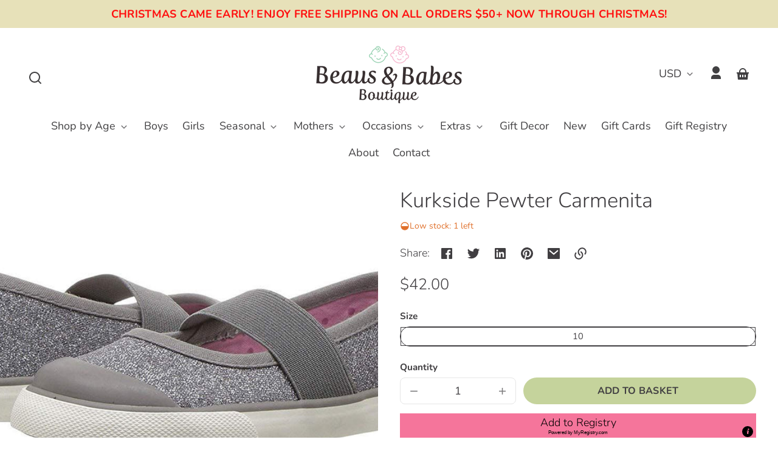

--- FILE ---
content_type: text/html; charset=utf-8
request_url: https://beausandbabesboutique.com/products/kurkside-pewter-carmenita
body_size: 38815
content:
<!doctype html>
<html class="no-js" lang="en">
  <head>
    <meta charset="utf-8">
    <meta http-equiv="X-UA-Compatible" content="IE=edge">
    <meta name="viewport" content="width=device-width,initial-scale=1">
    <meta name="theme-color" content="">
    <link rel="canonical" href="https://beausandbabesboutique.com/products/kurkside-pewter-carmenita">
    <link rel="preconnect" href="https://cdn.shopify.com" crossorigin><link rel="icon" type="image/png" href="//beausandbabesboutique.com/cdn/shop/files/bbb_favicon_1.png?crop=center&height=48&v=1726864210&width=48"><link rel="preconnect" href="https://fonts.shopifycdn.com" crossorigin><title>
      Kurkside Pewter Carmenita
 &ndash; Beaus &amp; Babes Boutique</title>

    

    

<meta property="og:site_name" content="Beaus &amp; Babes Boutique">
<meta property="og:url" content="https://beausandbabesboutique.com/products/kurkside-pewter-carmenita">
<meta property="og:title" content="Kurkside Pewter Carmenita">
<meta property="og:type" content="product">
<meta property="og:description" content="Beaus &amp; Babes Boutique located in historic downtown Brunswick, is your one stop shop for the perfect outfits and more for your beautiful baby!"><meta property="og:image" content="http://beausandbabesboutique.com/cdn/shop/files/IMG_7176.jpg?v=1699207151">
  <meta property="og:image:secure_url" content="https://beausandbabesboutique.com/cdn/shop/files/IMG_7176.jpg?v=1699207151">
  <meta property="og:image:width" content="960">
  <meta property="og:image:height" content="720"><meta property="og:price:amount" content="42.00">
  <meta property="og:price:currency" content="USD"><meta name="twitter:card" content="summary_large_image">
<meta name="twitter:title" content="Kurkside Pewter Carmenita">
<meta name="twitter:description" content="Beaus &amp; Babes Boutique located in historic downtown Brunswick, is your one stop shop for the perfect outfits and more for your beautiful baby!">


    <script src="//beausandbabesboutique.com/cdn/shop/t/6/assets/constants.js?v=69032263048807321231726876531" defer="defer"></script>
    <script src="//beausandbabesboutique.com/cdn/shop/t/6/assets/pubsub.js?v=162490899887979251726876531" defer="defer"></script>
    <script src="//beausandbabesboutique.com/cdn/shop/t/6/assets/global.js?v=84439399420442431651726876531" defer="defer"></script>
    <script>window.performance && window.performance.mark && window.performance.mark('shopify.content_for_header.start');</script><meta name="google-site-verification" content="uyjjSnbjV2SOaD0obyf-DT25speqLee2C0KZYruTlS4">
<meta id="shopify-digital-wallet" name="shopify-digital-wallet" content="/59385512124/digital_wallets/dialog">
<meta name="shopify-checkout-api-token" content="5a2f13c0317cb742a4b93a375fc54a0b">
<meta id="in-context-paypal-metadata" data-shop-id="59385512124" data-venmo-supported="false" data-environment="production" data-locale="en_US" data-paypal-v4="true" data-currency="USD">
<link rel="alternate" type="application/json+oembed" href="https://beausandbabesboutique.com/products/kurkside-pewter-carmenita.oembed">
<script async="async" src="/checkouts/internal/preloads.js?locale=en-US"></script>
<link rel="preconnect" href="https://shop.app" crossorigin="anonymous">
<script async="async" src="https://shop.app/checkouts/internal/preloads.js?locale=en-US&shop_id=59385512124" crossorigin="anonymous"></script>
<script id="apple-pay-shop-capabilities" type="application/json">{"shopId":59385512124,"countryCode":"US","currencyCode":"USD","merchantCapabilities":["supports3DS"],"merchantId":"gid:\/\/shopify\/Shop\/59385512124","merchantName":"Beaus \u0026 Babes Boutique","requiredBillingContactFields":["postalAddress","email","phone"],"requiredShippingContactFields":["postalAddress","email","phone"],"shippingType":"shipping","supportedNetworks":["visa","masterCard","amex","discover","elo","jcb"],"total":{"type":"pending","label":"Beaus \u0026 Babes Boutique","amount":"1.00"},"shopifyPaymentsEnabled":true,"supportsSubscriptions":true}</script>
<script id="shopify-features" type="application/json">{"accessToken":"5a2f13c0317cb742a4b93a375fc54a0b","betas":["rich-media-storefront-analytics"],"domain":"beausandbabesboutique.com","predictiveSearch":true,"shopId":59385512124,"locale":"en"}</script>
<script>var Shopify = Shopify || {};
Shopify.shop = "beausandbabesboutique.myshopify.com";
Shopify.locale = "en";
Shopify.currency = {"active":"USD","rate":"1.0"};
Shopify.country = "US";
Shopify.theme = {"name":"2024 BBB Site Whisk Hatched","id":138501161148,"schema_name":"Whisk","schema_version":"10.0.1","theme_store_id":1819,"role":"main"};
Shopify.theme.handle = "null";
Shopify.theme.style = {"id":null,"handle":null};
Shopify.cdnHost = "beausandbabesboutique.com/cdn";
Shopify.routes = Shopify.routes || {};
Shopify.routes.root = "/";</script>
<script type="module">!function(o){(o.Shopify=o.Shopify||{}).modules=!0}(window);</script>
<script>!function(o){function n(){var o=[];function n(){o.push(Array.prototype.slice.apply(arguments))}return n.q=o,n}var t=o.Shopify=o.Shopify||{};t.loadFeatures=n(),t.autoloadFeatures=n()}(window);</script>
<script>
  window.ShopifyPay = window.ShopifyPay || {};
  window.ShopifyPay.apiHost = "shop.app\/pay";
  window.ShopifyPay.redirectState = null;
</script>
<script id="shop-js-analytics" type="application/json">{"pageType":"product"}</script>
<script defer="defer" async type="module" src="//beausandbabesboutique.com/cdn/shopifycloud/shop-js/modules/v2/client.init-shop-cart-sync_BT-GjEfc.en.esm.js"></script>
<script defer="defer" async type="module" src="//beausandbabesboutique.com/cdn/shopifycloud/shop-js/modules/v2/chunk.common_D58fp_Oc.esm.js"></script>
<script defer="defer" async type="module" src="//beausandbabesboutique.com/cdn/shopifycloud/shop-js/modules/v2/chunk.modal_xMitdFEc.esm.js"></script>
<script type="module">
  await import("//beausandbabesboutique.com/cdn/shopifycloud/shop-js/modules/v2/client.init-shop-cart-sync_BT-GjEfc.en.esm.js");
await import("//beausandbabesboutique.com/cdn/shopifycloud/shop-js/modules/v2/chunk.common_D58fp_Oc.esm.js");
await import("//beausandbabesboutique.com/cdn/shopifycloud/shop-js/modules/v2/chunk.modal_xMitdFEc.esm.js");

  window.Shopify.SignInWithShop?.initShopCartSync?.({"fedCMEnabled":true,"windoidEnabled":true});

</script>
<script>
  window.Shopify = window.Shopify || {};
  if (!window.Shopify.featureAssets) window.Shopify.featureAssets = {};
  window.Shopify.featureAssets['shop-js'] = {"shop-cart-sync":["modules/v2/client.shop-cart-sync_DZOKe7Ll.en.esm.js","modules/v2/chunk.common_D58fp_Oc.esm.js","modules/v2/chunk.modal_xMitdFEc.esm.js"],"init-fed-cm":["modules/v2/client.init-fed-cm_B6oLuCjv.en.esm.js","modules/v2/chunk.common_D58fp_Oc.esm.js","modules/v2/chunk.modal_xMitdFEc.esm.js"],"shop-cash-offers":["modules/v2/client.shop-cash-offers_D2sdYoxE.en.esm.js","modules/v2/chunk.common_D58fp_Oc.esm.js","modules/v2/chunk.modal_xMitdFEc.esm.js"],"shop-login-button":["modules/v2/client.shop-login-button_QeVjl5Y3.en.esm.js","modules/v2/chunk.common_D58fp_Oc.esm.js","modules/v2/chunk.modal_xMitdFEc.esm.js"],"pay-button":["modules/v2/client.pay-button_DXTOsIq6.en.esm.js","modules/v2/chunk.common_D58fp_Oc.esm.js","modules/v2/chunk.modal_xMitdFEc.esm.js"],"shop-button":["modules/v2/client.shop-button_DQZHx9pm.en.esm.js","modules/v2/chunk.common_D58fp_Oc.esm.js","modules/v2/chunk.modal_xMitdFEc.esm.js"],"avatar":["modules/v2/client.avatar_BTnouDA3.en.esm.js"],"init-windoid":["modules/v2/client.init-windoid_CR1B-cfM.en.esm.js","modules/v2/chunk.common_D58fp_Oc.esm.js","modules/v2/chunk.modal_xMitdFEc.esm.js"],"init-shop-for-new-customer-accounts":["modules/v2/client.init-shop-for-new-customer-accounts_C_vY_xzh.en.esm.js","modules/v2/client.shop-login-button_QeVjl5Y3.en.esm.js","modules/v2/chunk.common_D58fp_Oc.esm.js","modules/v2/chunk.modal_xMitdFEc.esm.js"],"init-shop-email-lookup-coordinator":["modules/v2/client.init-shop-email-lookup-coordinator_BI7n9ZSv.en.esm.js","modules/v2/chunk.common_D58fp_Oc.esm.js","modules/v2/chunk.modal_xMitdFEc.esm.js"],"init-shop-cart-sync":["modules/v2/client.init-shop-cart-sync_BT-GjEfc.en.esm.js","modules/v2/chunk.common_D58fp_Oc.esm.js","modules/v2/chunk.modal_xMitdFEc.esm.js"],"shop-toast-manager":["modules/v2/client.shop-toast-manager_DiYdP3xc.en.esm.js","modules/v2/chunk.common_D58fp_Oc.esm.js","modules/v2/chunk.modal_xMitdFEc.esm.js"],"init-customer-accounts":["modules/v2/client.init-customer-accounts_D9ZNqS-Q.en.esm.js","modules/v2/client.shop-login-button_QeVjl5Y3.en.esm.js","modules/v2/chunk.common_D58fp_Oc.esm.js","modules/v2/chunk.modal_xMitdFEc.esm.js"],"init-customer-accounts-sign-up":["modules/v2/client.init-customer-accounts-sign-up_iGw4briv.en.esm.js","modules/v2/client.shop-login-button_QeVjl5Y3.en.esm.js","modules/v2/chunk.common_D58fp_Oc.esm.js","modules/v2/chunk.modal_xMitdFEc.esm.js"],"shop-follow-button":["modules/v2/client.shop-follow-button_CqMgW2wH.en.esm.js","modules/v2/chunk.common_D58fp_Oc.esm.js","modules/v2/chunk.modal_xMitdFEc.esm.js"],"checkout-modal":["modules/v2/client.checkout-modal_xHeaAweL.en.esm.js","modules/v2/chunk.common_D58fp_Oc.esm.js","modules/v2/chunk.modal_xMitdFEc.esm.js"],"shop-login":["modules/v2/client.shop-login_D91U-Q7h.en.esm.js","modules/v2/chunk.common_D58fp_Oc.esm.js","modules/v2/chunk.modal_xMitdFEc.esm.js"],"lead-capture":["modules/v2/client.lead-capture_BJmE1dJe.en.esm.js","modules/v2/chunk.common_D58fp_Oc.esm.js","modules/v2/chunk.modal_xMitdFEc.esm.js"],"payment-terms":["modules/v2/client.payment-terms_Ci9AEqFq.en.esm.js","modules/v2/chunk.common_D58fp_Oc.esm.js","modules/v2/chunk.modal_xMitdFEc.esm.js"]};
</script>
<script>(function() {
  var isLoaded = false;
  function asyncLoad() {
    if (isLoaded) return;
    isLoaded = true;
    var urls = ["https:\/\/app.testimonialhub.com\/shopifyapp\/showsrstemplate.js?shop=beausandbabesboutique.myshopify.com","https:\/\/www.myregistry.com\/ScriptPlatform\/Shopify\/AddToMrButton.js?siteKey=NMaShgE-n_04o0JxpkfmNQ2\u0026lang=en\u0026version=780166192\u0026shop=beausandbabesboutique.myshopify.com"];
    for (var i = 0; i < urls.length; i++) {
      var s = document.createElement('script');
      s.type = 'text/javascript';
      s.async = true;
      s.src = urls[i];
      var x = document.getElementsByTagName('script')[0];
      x.parentNode.insertBefore(s, x);
    }
  };
  if(window.attachEvent) {
    window.attachEvent('onload', asyncLoad);
  } else {
    window.addEventListener('load', asyncLoad, false);
  }
})();</script>
<script id="__st">var __st={"a":59385512124,"offset":-18000,"reqid":"68bbce85-ca06-4e8b-8866-34278886e5bb-1769047886","pageurl":"beausandbabesboutique.com\/products\/kurkside-pewter-carmenita","u":"e97c5bb3a485","p":"product","rtyp":"product","rid":8108017451196};</script>
<script>window.ShopifyPaypalV4VisibilityTracking = true;</script>
<script id="captcha-bootstrap">!function(){'use strict';const t='contact',e='account',n='new_comment',o=[[t,t],['blogs',n],['comments',n],[t,'customer']],c=[[e,'customer_login'],[e,'guest_login'],[e,'recover_customer_password'],[e,'create_customer']],r=t=>t.map((([t,e])=>`form[action*='/${t}']:not([data-nocaptcha='true']) input[name='form_type'][value='${e}']`)).join(','),a=t=>()=>t?[...document.querySelectorAll(t)].map((t=>t.form)):[];function s(){const t=[...o],e=r(t);return a(e)}const i='password',u='form_key',d=['recaptcha-v3-token','g-recaptcha-response','h-captcha-response',i],f=()=>{try{return window.sessionStorage}catch{return}},m='__shopify_v',_=t=>t.elements[u];function p(t,e,n=!1){try{const o=window.sessionStorage,c=JSON.parse(o.getItem(e)),{data:r}=function(t){const{data:e,action:n}=t;return t[m]||n?{data:e,action:n}:{data:t,action:n}}(c);for(const[e,n]of Object.entries(r))t.elements[e]&&(t.elements[e].value=n);n&&o.removeItem(e)}catch(o){console.error('form repopulation failed',{error:o})}}const l='form_type',E='cptcha';function T(t){t.dataset[E]=!0}const w=window,h=w.document,L='Shopify',v='ce_forms',y='captcha';let A=!1;((t,e)=>{const n=(g='f06e6c50-85a8-45c8-87d0-21a2b65856fe',I='https://cdn.shopify.com/shopifycloud/storefront-forms-hcaptcha/ce_storefront_forms_captcha_hcaptcha.v1.5.2.iife.js',D={infoText:'Protected by hCaptcha',privacyText:'Privacy',termsText:'Terms'},(t,e,n)=>{const o=w[L][v],c=o.bindForm;if(c)return c(t,g,e,D).then(n);var r;o.q.push([[t,g,e,D],n]),r=I,A||(h.body.append(Object.assign(h.createElement('script'),{id:'captcha-provider',async:!0,src:r})),A=!0)});var g,I,D;w[L]=w[L]||{},w[L][v]=w[L][v]||{},w[L][v].q=[],w[L][y]=w[L][y]||{},w[L][y].protect=function(t,e){n(t,void 0,e),T(t)},Object.freeze(w[L][y]),function(t,e,n,w,h,L){const[v,y,A,g]=function(t,e,n){const i=e?o:[],u=t?c:[],d=[...i,...u],f=r(d),m=r(i),_=r(d.filter((([t,e])=>n.includes(e))));return[a(f),a(m),a(_),s()]}(w,h,L),I=t=>{const e=t.target;return e instanceof HTMLFormElement?e:e&&e.form},D=t=>v().includes(t);t.addEventListener('submit',(t=>{const e=I(t);if(!e)return;const n=D(e)&&!e.dataset.hcaptchaBound&&!e.dataset.recaptchaBound,o=_(e),c=g().includes(e)&&(!o||!o.value);(n||c)&&t.preventDefault(),c&&!n&&(function(t){try{if(!f())return;!function(t){const e=f();if(!e)return;const n=_(t);if(!n)return;const o=n.value;o&&e.removeItem(o)}(t);const e=Array.from(Array(32),(()=>Math.random().toString(36)[2])).join('');!function(t,e){_(t)||t.append(Object.assign(document.createElement('input'),{type:'hidden',name:u})),t.elements[u].value=e}(t,e),function(t,e){const n=f();if(!n)return;const o=[...t.querySelectorAll(`input[type='${i}']`)].map((({name:t})=>t)),c=[...d,...o],r={};for(const[a,s]of new FormData(t).entries())c.includes(a)||(r[a]=s);n.setItem(e,JSON.stringify({[m]:1,action:t.action,data:r}))}(t,e)}catch(e){console.error('failed to persist form',e)}}(e),e.submit())}));const S=(t,e)=>{t&&!t.dataset[E]&&(n(t,e.some((e=>e===t))),T(t))};for(const o of['focusin','change'])t.addEventListener(o,(t=>{const e=I(t);D(e)&&S(e,y())}));const B=e.get('form_key'),M=e.get(l),P=B&&M;t.addEventListener('DOMContentLoaded',(()=>{const t=y();if(P)for(const e of t)e.elements[l].value===M&&p(e,B);[...new Set([...A(),...v().filter((t=>'true'===t.dataset.shopifyCaptcha))])].forEach((e=>S(e,t)))}))}(h,new URLSearchParams(w.location.search),n,t,e,['guest_login'])})(!0,!0)}();</script>
<script integrity="sha256-4kQ18oKyAcykRKYeNunJcIwy7WH5gtpwJnB7kiuLZ1E=" data-source-attribution="shopify.loadfeatures" defer="defer" src="//beausandbabesboutique.com/cdn/shopifycloud/storefront/assets/storefront/load_feature-a0a9edcb.js" crossorigin="anonymous"></script>
<script crossorigin="anonymous" defer="defer" src="//beausandbabesboutique.com/cdn/shopifycloud/storefront/assets/shopify_pay/storefront-65b4c6d7.js?v=20250812"></script>
<script data-source-attribution="shopify.dynamic_checkout.dynamic.init">var Shopify=Shopify||{};Shopify.PaymentButton=Shopify.PaymentButton||{isStorefrontPortableWallets:!0,init:function(){window.Shopify.PaymentButton.init=function(){};var t=document.createElement("script");t.src="https://beausandbabesboutique.com/cdn/shopifycloud/portable-wallets/latest/portable-wallets.en.js",t.type="module",document.head.appendChild(t)}};
</script>
<script data-source-attribution="shopify.dynamic_checkout.buyer_consent">
  function portableWalletsHideBuyerConsent(e){var t=document.getElementById("shopify-buyer-consent"),n=document.getElementById("shopify-subscription-policy-button");t&&n&&(t.classList.add("hidden"),t.setAttribute("aria-hidden","true"),n.removeEventListener("click",e))}function portableWalletsShowBuyerConsent(e){var t=document.getElementById("shopify-buyer-consent"),n=document.getElementById("shopify-subscription-policy-button");t&&n&&(t.classList.remove("hidden"),t.removeAttribute("aria-hidden"),n.addEventListener("click",e))}window.Shopify?.PaymentButton&&(window.Shopify.PaymentButton.hideBuyerConsent=portableWalletsHideBuyerConsent,window.Shopify.PaymentButton.showBuyerConsent=portableWalletsShowBuyerConsent);
</script>
<script data-source-attribution="shopify.dynamic_checkout.cart.bootstrap">document.addEventListener("DOMContentLoaded",(function(){function t(){return document.querySelector("shopify-accelerated-checkout-cart, shopify-accelerated-checkout")}if(t())Shopify.PaymentButton.init();else{new MutationObserver((function(e,n){t()&&(Shopify.PaymentButton.init(),n.disconnect())})).observe(document.body,{childList:!0,subtree:!0})}}));
</script>
<link id="shopify-accelerated-checkout-styles" rel="stylesheet" media="screen" href="https://beausandbabesboutique.com/cdn/shopifycloud/portable-wallets/latest/accelerated-checkout-backwards-compat.css" crossorigin="anonymous">
<style id="shopify-accelerated-checkout-cart">
        #shopify-buyer-consent {
  margin-top: 1em;
  display: inline-block;
  width: 100%;
}

#shopify-buyer-consent.hidden {
  display: none;
}

#shopify-subscription-policy-button {
  background: none;
  border: none;
  padding: 0;
  text-decoration: underline;
  font-size: inherit;
  cursor: pointer;
}

#shopify-subscription-policy-button::before {
  box-shadow: none;
}

      </style>

<script>window.performance && window.performance.mark && window.performance.mark('shopify.content_for_header.end');</script>


    <style data-shopify>
      @font-face {
  font-family: Nunito;
  font-weight: 300;
  font-style: normal;
  font-display: swap;
  src: url("//beausandbabesboutique.com/cdn/fonts/nunito/nunito_n3.c1d7c2242f5519d084eafc479d7cc132bcc8c480.woff2") format("woff2"),
       url("//beausandbabesboutique.com/cdn/fonts/nunito/nunito_n3.d543cae3671591d99f8b7ed9ea9ca8387fc73b09.woff") format("woff");
}

      @font-face {
  font-family: Nunito;
  font-weight: 700;
  font-style: normal;
  font-display: swap;
  src: url("//beausandbabesboutique.com/cdn/fonts/nunito/nunito_n7.37cf9b8cf43b3322f7e6e13ad2aad62ab5dc9109.woff2") format("woff2"),
       url("//beausandbabesboutique.com/cdn/fonts/nunito/nunito_n7.45cfcfadc6630011252d54d5f5a2c7c98f60d5de.woff") format("woff");
}

      @font-face {
  font-family: Nunito;
  font-weight: 300;
  font-style: italic;
  font-display: swap;
  src: url("//beausandbabesboutique.com/cdn/fonts/nunito/nunito_i3.11db3ddffd5485d801b7a5d8a24c3b0e446751f1.woff2") format("woff2"),
       url("//beausandbabesboutique.com/cdn/fonts/nunito/nunito_i3.7f37c552f86f3fb4c0aae0353840b033f9f464a0.woff") format("woff");
}

      @font-face {
  font-family: Nunito;
  font-weight: 700;
  font-style: italic;
  font-display: swap;
  src: url("//beausandbabesboutique.com/cdn/fonts/nunito/nunito_i7.3f8ba2027bc9ceb1b1764ecab15bae73f86c4632.woff2") format("woff2"),
       url("//beausandbabesboutique.com/cdn/fonts/nunito/nunito_i7.82bfb5f86ec77ada3c9f660da22064c2e46e1469.woff") format("woff");
}

      @font-face {
  font-family: Nunito;
  font-weight: 600;
  font-style: normal;
  font-display: swap;
  src: url("//beausandbabesboutique.com/cdn/fonts/nunito/nunito_n6.1a6c50dce2e2b3b0d31e02dbd9146b5064bea503.woff2") format("woff2"),
       url("//beausandbabesboutique.com/cdn/fonts/nunito/nunito_n6.6b124f3eac46044b98c99f2feb057208e260962f.woff") format("woff");
}

      @font-face {
  font-family: Nunito;
  font-weight: 700;
  font-style: normal;
  font-display: swap;
  src: url("//beausandbabesboutique.com/cdn/fonts/nunito/nunito_n7.37cf9b8cf43b3322f7e6e13ad2aad62ab5dc9109.woff2") format("woff2"),
       url("//beausandbabesboutique.com/cdn/fonts/nunito/nunito_n7.45cfcfadc6630011252d54d5f5a2c7c98f60d5de.woff") format("woff");
}

      @font-face {
  font-family: Nunito;
  font-weight: 400;
  font-style: normal;
  font-display: swap;
  src: url("//beausandbabesboutique.com/cdn/fonts/nunito/nunito_n4.fc49103dc396b42cae9460289072d384b6c6eb63.woff2") format("woff2"),
       url("//beausandbabesboutique.com/cdn/fonts/nunito/nunito_n4.5d26d13beeac3116db2479e64986cdeea4c8fbdd.woff") format("woff");
}

      @font-face {
  font-family: Nunito;
  font-weight: 700;
  font-style: normal;
  font-display: swap;
  src: url("//beausandbabesboutique.com/cdn/fonts/nunito/nunito_n7.37cf9b8cf43b3322f7e6e13ad2aad62ab5dc9109.woff2") format("woff2"),
       url("//beausandbabesboutique.com/cdn/fonts/nunito/nunito_n7.45cfcfadc6630011252d54d5f5a2c7c98f60d5de.woff") format("woff");
}

:root {
        --border-radius-square: 50%;
        --border-radius-pill: 9999px;;
        --border-radius: 8px;

        --space-xsmall: 0.33rem;
        --space-small: 0.66rem;
        --space-medium: 1rem;
        --space-large: 2rem;
        --space-xlarge: 4rem;

        --font-body-family: Nunito, sans-serif;
        --font-body-style: normal;
        --font-body-weight: 300;
        --font-body-size: 18px;
        --font-body-text-transform: unset;
        --font-body-letter-spacing: 0;
        --font-heading-family: Nunito, sans-serif;
        --font-heading-style: normal;
        --font-heading-weight: 600;
        --font-heading-base-size: 2.4rem;
        
          --font-heading-text-transform: uppercase;
          --font-heading-letter-spacing: 0.02em;
        
        --font-heading-size-large: var(--font-heading-base-size);
        --font-heading-size-medium: calc(var(--font-heading-base-size) * 0.8);
        --font-heading-size-small: calc(var(--font-heading-base-size) * 0.6);
        --font-heading-size-xsmall: 1.3rem;
        --font-heading-line-height: 1.15;
        --font-copy-size-xlarge: 1.4em;
        --font-copy-size-large: 1.25em;
        --font-copy-size-small: 0.9em;
        --font-copy-size-xsmall: 0.775em;
        --font-copy-size-xxsmall: 0.7em;
        --font-copy-line-height: 1.5;
        --font-accent-family: Nunito, sans-serif;
        --font-accent-style: normal;
        --font-accent-weight: 400;
        
          --font-accent-text-transform: none;
          --font-accent-letter-spacing: 0;
        
        --font-accent-line-height: 1.1;
        --font-accent-base-size: 1rem;
        --font-button-family: var(--font-heading-family);
        --font-button-letter-spacing: var(--font-heading-letter-spacing);
        --font-button-text-transform: var(--font-heading-text-transform);
        --font-button-size: 0.9rem;

        --product-image-aspect-ratio: 1;
        
          --product-image-aspect-ratio-fallback-padding-top: 100%;
        

        --border-color-opacity: 0.25;
        --color-border: #e6e6e6;
        --color-background-raw: 0, 0%, 100%;
        --color-foreground-raw: 270, 2%, 25%;
        --color-primary-raw: 75, 38%, 72%;
        --color-secondary-raw: 341, 100%, 87%;
        --color-tertiary-raw: 194, 45%, 77%;
        --color-quaternary-raw: 52, 90%, 92%;
        --color-quinary-raw: 225, 38%, 82%;
        --color-senary-raw: 8, 70%, 90%;
        --color-primary-contrast-raw: 270, 2%, 25%;
        --color-secondary-contrast-raw: 270, 2%, 25%;
        --color-tertiary-contrast-raw: 270, 2%, 25%;
        --color-quaternary-contrast-raw: 270, 2%, 25%;
        --color-quinary-contrast-raw: 270, 2%, 25%;
        --color-senary-contrast-raw: 270, 2%, 25%;
        --color-site-header-bg: #ffffff;
        --color-site-header-border: #e6e6e6;
        --color-nav-text: #414042;
        --color-nav-text-raw: 270, 2%, 25%;
        --color-site-footer-bg: #ffbbd0;
        --color-site-footer-text-raw: 0, 0%, 100%;
        --color-site-footer-text: #ffffff;
        --color-site-footer-border: #f394b1;
        --color-badge-default: #e6e6e6;
        --color-sale-badge-bg: #c5d39c;
        --color-sale-badge-text: #ffffff;
        --color-sold-out-badge-bg: #ff0000;
        --color-sold-out-badge-text: #ffffff;
        --color-coming-soon-badge-bg: #bec7e2;
        --color-coming-soon-badge-text: #312d25;
        --color-new-badge-bg: #ffbbd0;
        --color-new-badge-text: #312d25;
        --color-foreground: hsl(var(--color-foreground-raw));
        --color-background: hsl(var(--color-background-raw));
        --color-image-placeholder: linear-gradient(335deg, rgba(252, 243, 221, 1) 11%, rgba(252, 243, 221, 1) 98%);
        --color-primary: hsl(var(--color-primary-raw));
        --color-secondary: hsl(var(--color-secondary-raw));
        --color-tertiary: hsl(var(--color-tertiary-raw));
        --color-quaternary: hsl(var(--color-quaternary-raw));
        --color-quinary: hsl(var(--color-quinary-raw));
        --color-senary: hsl(var(--color-senary-raw));
        --color-primary-contrast: hsl(var(--color-primary-contrast-raw));
        --color-secondary-contrast: hsl(var(--color-secondary-contrast-raw));
        --color-tertiary-contrast: hsl(var(--color-tertiary-contrast-raw));
        --color-quaternary-contrast: hsl(var(--color-quaternary-contrast-raw));
        --color-quinary-contrast: hsl(var(--color-quinary-contrast-raw));
        --color-senary-contrast: hsl(var(--color-senary-contrast-raw));
        --color-box-shadow: hsla(var(--color-foreground-raw), 0.15);
        --color-overlay: hsla(var(--color-background-raw), 0.7);
        --color-default: var(--color-background);
        --color-inverse: var(--color-foreground);
        --color-discount-bg: hsla(var(--color-foreground-raw), 0.07);

        --border-size--thick: 2px;
        --border-size--thin: 1px;
        --border--thin: var(--border-size--thin) solid var(--color-border);
        --border--thick: var(--border-size--thick) solid var(--color-border);
        --border-radius-arch: 70px;
        --border-radius-rounded: 50px;
        --box-shadow--bottom: 0 12px 20px -15px var(--color-box-shadow);
        --box-shadow--all-sides: 0 0 20px var(--color-box-shadow);
        --box-shadow--all-sides-small: 0 0 10px var(--color-box-shadow);

        --space-drawer-sides: var(--space-medium);
        --space-viewport-sides: var(--space-large);
        --space-grid-gap: var(--space-large);
        --space-between-product-blocks: 15px;

        --scrollbar-width: 0px;
        --container-max-width-copy: 45rem;
        --container-width-form: 38ch;
        --container-width-large: 62rem;
        --container-width-medium: 40rem;
        --container-width-small: 24rem;
        --drawer-width: 380px;
        --page-width: 100rem;
        --drawer-header-height: 5rem;
        --pointer-element-min-height: 44px;
        --button-tag-height: calc(var(--pointer-element-min-height) * 0.75);
        --site-header-height: var(--pointer-element-min-height);
        --link-underline-offset: 0.25em;

        --transition-duration: 200ms;
        --transition-duration-long: 500ms;
        --transition-timing-function: ease;

        --z-index-hidden: -1;
        --z-index-background: 0;
        --z-index-base: 1;
        --z-index-overlay: 2;
        --z-index-overlay-interaction: 3;
        --z-index-slideshow-interaction: 5;
        --z-index-drawer-footer: 6;
        --z-index-header-under-freeze: 10;
        --z-index-site-footer: 90;
        --z-index-pop-up-open: 92;
        --z-index-pop-up-overlay: 93;
        --z-index-newsletter-modal: 95;
        --z-index-product-quick-add: 100;
        --z-index-announcement-bar: 109;
        --z-index-site-header: 110;
        --z-index-site-header-heading: 111;
        --z-index-skip-to-content-link: 115;
        --z-index-search-on-mobile: 120;
        --z-index-freeze-overlay: 195;
        --z-index-header-dropdown: 199;
        --z-index-drawer: 200;
        --z-index-modal-overlay: 249;
        --z-index-modal: 250;
        --z-index-age-verifier: 300;
      }

      @media screen and (max-width: 767px) {
        :root {
          --space-grid-gap: var(--space-medium);
          --space-viewport-sides: var(--space-medium);
          --font-heading-size-large: calc(var(--font-heading-base-size) * 0.8);
          --font-heading-size-medium: calc(var(--font-heading-base-size) * 0.6);
          --font-heading-size-small: calc(var(--font-heading-base-size) * 0.5);
          --font-heading-size-xsmall: 1.2rem;
        }
      }

      *,
      *::before,
      *::after {
        box-sizing: border-box;
      }

      html {
        background-color: var(--color-background);
        box-sizing: border-box;
        font-size: var(--font-body-size);
        min-height: 100%;
      }

      body {
        accent-color: var(--color-primary);
        color: var(--color-foreground);
        font-family: var(--font-body-family);
        font-size: 1rem;
        -moz-osx-font-smoothing: grayscale;
        -webkit-font-smoothing: antialiased;
        font-style: var(--font-body-style);
        font-weight: var(--font-body-weight);
        height: 100%;
        line-height: var(--font-copy-line-height);
        margin: 0;
        min-height: 100vh;
        position: relative;
      }

      

      
        .fade-in-image img {
          position: absolute;
          width: 100%;
          height: 100%;
          opacity: 0;
          transition: opacity 400ms ease-in;
        }

        .fade-in-image.fade-in-image--loaded img,
        .no-js .fade-in-image img,
        .product-recommendations .fade-in-image img,
        .predictive-search .fade-in-image img,
        .cart-items .fade-in-image img,
        .shopify-design-mode .fade-in-image img {
          opacity: 1 !important;
        }

        @media screen and (hover: hover) and (pointer: fine) {
          .media-gallery__image-container img {
            opacity: 0;
            transition: opacity 400ms ease-in;
          }

          .media-gallery__image-container.loaded img {
            opacity: 1;
          }
        }
      
    </style>

    <link href="//beausandbabesboutique.com/cdn/shop/t/6/assets/styles-base.css?v=9921078525613249131726876531" rel="stylesheet" type="text/css" media="all" />
    <link href="//beausandbabesboutique.com/cdn/shop/t/6/assets/styles-buttons.css?v=54646548101251425861726876531" rel="stylesheet" type="text/css" media="all" />
    <link href="//beausandbabesboutique.com/cdn/shop/t/6/assets/styles-component-age-verifier.css?v=30525180777022793601726876531" rel="stylesheet" type="text/css" media="all" />
    <link href="//beausandbabesboutique.com/cdn/shop/t/6/assets/styles-component-announcement-bar.css?v=91305548273133984071726876531" rel="stylesheet" type="text/css" media="all" />
    <link href="//beausandbabesboutique.com/cdn/shop/t/6/assets/styles-component-header.css?v=71560879739840309901726876688" rel="stylesheet" type="text/css" media="all" />
    <link href="//beausandbabesboutique.com/cdn/shop/t/6/assets/styles-component-banner.css?v=38000188096750382661726876531" rel="stylesheet" type="text/css" media="all" />
    <link href="//beausandbabesboutique.com/cdn/shop/t/6/assets/styles-component-accordion.css?v=65963200987086808411726876531" rel="stylesheet" type="text/css" media="all" />
    <link href="//beausandbabesboutique.com/cdn/shop/t/6/assets/styles-component-badge.css?v=144349064867762319891726876531" rel="stylesheet" type="text/css" media="all" />
    <link href="//beausandbabesboutique.com/cdn/shop/t/6/assets/styles-component-blog-posts.css?v=140441159234158962191726876531" rel="stylesheet" type="text/css" media="all" />
    <link href="//beausandbabesboutique.com/cdn/shop/t/6/assets/styles-component-button-tabs.css?v=92528919229121098091726876531" rel="stylesheet" type="text/css" media="all" />
    <link href="//beausandbabesboutique.com/cdn/shop/t/6/assets/styles-component-cards.css?v=183516587141375743071726876531" rel="stylesheet" type="text/css" media="all" />
    <link href="//beausandbabesboutique.com/cdn/shop/t/6/assets/styles-component-cart-item.css?v=4161290069333201681726876531" rel="stylesheet" type="text/css" media="all" />
    <link href="//beausandbabesboutique.com/cdn/shop/t/6/assets/styles-component-cart-notification.css?v=104844910849362266481726876531" rel="stylesheet" type="text/css" media="all" />
    <link href="//beausandbabesboutique.com/cdn/shop/t/6/assets/styles-component-drawer.css?v=106636081393184239341726876531" rel="stylesheet" type="text/css" media="all" />
    <link href="//beausandbabesboutique.com/cdn/shop/t/6/assets/styles-component-drawer-menu.css?v=95439415924983136981726876531" rel="stylesheet" type="text/css" media="all" />
    <link href="//beausandbabesboutique.com/cdn/shop/t/6/assets/styles-component-featured-product.css?v=157943795614311077271726876531" rel="stylesheet" type="text/css" media="all" />
    <link href="//beausandbabesboutique.com/cdn/shop/t/6/assets/styles-component-footer.css?v=89843181800823790101726876531" rel="stylesheet" type="text/css" media="all" />
    <link href="//beausandbabesboutique.com/cdn/shop/t/6/assets/styles-component-icon-list.css?v=164115194409801822681726876531" rel="stylesheet" type="text/css" media="all" />
    <link href="//beausandbabesboutique.com/cdn/shop/t/6/assets/styles-component-image-grid-with-text.css?v=178042278919157532701726876531" rel="stylesheet" type="text/css" media="all" />
    <link href="//beausandbabesboutique.com/cdn/shop/t/6/assets/styles-component-line-items.css?v=159095521068809015891726876531" rel="stylesheet" type="text/css" media="all" />
    <link href="//beausandbabesboutique.com/cdn/shop/t/6/assets/styles-component-loader.css?v=19355263322091887921726876531" rel="stylesheet" type="text/css" media="all" />
    <link href="//beausandbabesboutique.com/cdn/shop/t/6/assets/styles-component-logo-list.css?v=8010613449526952041726876531" rel="stylesheet" type="text/css" media="all" />
    <link href="//beausandbabesboutique.com/cdn/shop/t/6/assets/styles-component-map.css?v=163978913359333848181726876531" rel="stylesheet" type="text/css" media="all" />
    <link href="//beausandbabesboutique.com/cdn/shop/t/6/assets/styles-component-media-gallery.css?v=89222766163753310371726876531" rel="stylesheet" type="text/css" media="all" />
    <link href="//beausandbabesboutique.com/cdn/shop/t/6/assets/styles-component-media-with-text.css?v=124507454334224910401726876531" rel="stylesheet" type="text/css" media="all" />
    <link href="//beausandbabesboutique.com/cdn/shop/t/6/assets/styles-component-model-viewer-ui.css?v=153797878231183032841726876531" rel="stylesheet" type="text/css" media="all" />
    <link href="//beausandbabesboutique.com/cdn/shop/t/6/assets/styles-component-newsletter.css?v=163971429752775634511726876531" rel="stylesheet" type="text/css" media="all" />
    <link href="//beausandbabesboutique.com/cdn/shop/t/6/assets/styles-component-pagination.css?v=12704901165428546061726876531" rel="stylesheet" type="text/css" media="all" />
    <link href="//beausandbabesboutique.com/cdn/shop/t/6/assets/styles-component-product-card.css?v=154763246201842264321726876531" rel="stylesheet" type="text/css" media="all" />
    <link href="//beausandbabesboutique.com/cdn/shop/t/6/assets/styles-component-promo-popup.css?v=117640515389523967361726876531" rel="stylesheet" type="text/css" media="all" />
    <link href="//beausandbabesboutique.com/cdn/shop/t/6/assets/styles-component-results-grid.css?v=42358259600526085271726876531" rel="stylesheet" type="text/css" media="all" />
    <link href="//beausandbabesboutique.com/cdn/shop/t/6/assets/styles-component-slider.css?v=173196918352874282941726876531" rel="stylesheet" type="text/css" media="all" />
    <link href="//beausandbabesboutique.com/cdn/shop/t/6/assets/styles-component-variant-picker.css?v=173986656102281539711726876531" rel="stylesheet" type="text/css" media="all" />
    <link href="//beausandbabesboutique.com/cdn/shop/t/6/assets/vendor-swiper.css?v=100887633943201866951726876531" rel="stylesheet" type="text/css" media="all" />
    <link href="//beausandbabesboutique.com/cdn/shop/t/6/assets/styles-utilities-align-display.css?v=154952393300895998631726876531" rel="stylesheet" type="text/css" media="all" />
    <link href="//beausandbabesboutique.com/cdn/shop/t/6/assets/styles-utilities-animations.css?v=26431460646181426241726876531" rel="stylesheet" type="text/css" media="all" />
    <link href="//beausandbabesboutique.com/cdn/shop/t/6/assets/styles-utilities-colors.css?v=105210572258142982511726876531" rel="stylesheet" type="text/css" media="all" />
    <link href="//beausandbabesboutique.com/cdn/shop/t/6/assets/styles-utilities-containers.css?v=170236130488024248341726876531" rel="stylesheet" type="text/css" media="all" />
    <link href="//beausandbabesboutique.com/cdn/shop/t/6/assets/styles-utilities-element-object.css?v=37552634960249797981726876531" rel="stylesheet" type="text/css" media="all" />
    <link href="//beausandbabesboutique.com/cdn/shop/t/6/assets/styles-utilities-flex-grid.css?v=163191385974844087211726876531" rel="stylesheet" type="text/css" media="all" />
    <link href="//beausandbabesboutique.com/cdn/shop/t/6/assets/styles-utilities-forms.css?v=15676349795811235531726876531" rel="stylesheet" type="text/css" media="all" />
    <link href="//beausandbabesboutique.com/cdn/shop/t/6/assets/styles-utilities-misc.css?v=150806641330097007191726876531" rel="stylesheet" type="text/css" media="all" />
    <link href="//beausandbabesboutique.com/cdn/shop/t/6/assets/styles-utilities-typography.css?v=168594181201483222221726876531" rel="stylesheet" type="text/css" media="all" />
    <link href="//beausandbabesboutique.com/cdn/shop/t/6/assets/styles-utilities-spacing.css?v=76107798846909205711726876531" rel="stylesheet" type="text/css" media="all" />

    
      <style>
        
      </style>
    

    
      
    

    <script>document.documentElement.className = document.documentElement.className.replace('no-js', 'js');</script>
  <link href="https://monorail-edge.shopifysvc.com" rel="dns-prefetch">
<script>(function(){if ("sendBeacon" in navigator && "performance" in window) {try {var session_token_from_headers = performance.getEntriesByType('navigation')[0].serverTiming.find(x => x.name == '_s').description;} catch {var session_token_from_headers = undefined;}var session_cookie_matches = document.cookie.match(/_shopify_s=([^;]*)/);var session_token_from_cookie = session_cookie_matches && session_cookie_matches.length === 2 ? session_cookie_matches[1] : "";var session_token = session_token_from_headers || session_token_from_cookie || "";function handle_abandonment_event(e) {var entries = performance.getEntries().filter(function(entry) {return /monorail-edge.shopifysvc.com/.test(entry.name);});if (!window.abandonment_tracked && entries.length === 0) {window.abandonment_tracked = true;var currentMs = Date.now();var navigation_start = performance.timing.navigationStart;var payload = {shop_id: 59385512124,url: window.location.href,navigation_start,duration: currentMs - navigation_start,session_token,page_type: "product"};window.navigator.sendBeacon("https://monorail-edge.shopifysvc.com/v1/produce", JSON.stringify({schema_id: "online_store_buyer_site_abandonment/1.1",payload: payload,metadata: {event_created_at_ms: currentMs,event_sent_at_ms: currentMs}}));}}window.addEventListener('pagehide', handle_abandonment_event);}}());</script>
<script id="web-pixels-manager-setup">(function e(e,d,r,n,o){if(void 0===o&&(o={}),!Boolean(null===(a=null===(i=window.Shopify)||void 0===i?void 0:i.analytics)||void 0===a?void 0:a.replayQueue)){var i,a;window.Shopify=window.Shopify||{};var t=window.Shopify;t.analytics=t.analytics||{};var s=t.analytics;s.replayQueue=[],s.publish=function(e,d,r){return s.replayQueue.push([e,d,r]),!0};try{self.performance.mark("wpm:start")}catch(e){}var l=function(){var e={modern:/Edge?\/(1{2}[4-9]|1[2-9]\d|[2-9]\d{2}|\d{4,})\.\d+(\.\d+|)|Firefox\/(1{2}[4-9]|1[2-9]\d|[2-9]\d{2}|\d{4,})\.\d+(\.\d+|)|Chrom(ium|e)\/(9{2}|\d{3,})\.\d+(\.\d+|)|(Maci|X1{2}).+ Version\/(15\.\d+|(1[6-9]|[2-9]\d|\d{3,})\.\d+)([,.]\d+|)( \(\w+\)|)( Mobile\/\w+|) Safari\/|Chrome.+OPR\/(9{2}|\d{3,})\.\d+\.\d+|(CPU[ +]OS|iPhone[ +]OS|CPU[ +]iPhone|CPU IPhone OS|CPU iPad OS)[ +]+(15[._]\d+|(1[6-9]|[2-9]\d|\d{3,})[._]\d+)([._]\d+|)|Android:?[ /-](13[3-9]|1[4-9]\d|[2-9]\d{2}|\d{4,})(\.\d+|)(\.\d+|)|Android.+Firefox\/(13[5-9]|1[4-9]\d|[2-9]\d{2}|\d{4,})\.\d+(\.\d+|)|Android.+Chrom(ium|e)\/(13[3-9]|1[4-9]\d|[2-9]\d{2}|\d{4,})\.\d+(\.\d+|)|SamsungBrowser\/([2-9]\d|\d{3,})\.\d+/,legacy:/Edge?\/(1[6-9]|[2-9]\d|\d{3,})\.\d+(\.\d+|)|Firefox\/(5[4-9]|[6-9]\d|\d{3,})\.\d+(\.\d+|)|Chrom(ium|e)\/(5[1-9]|[6-9]\d|\d{3,})\.\d+(\.\d+|)([\d.]+$|.*Safari\/(?![\d.]+ Edge\/[\d.]+$))|(Maci|X1{2}).+ Version\/(10\.\d+|(1[1-9]|[2-9]\d|\d{3,})\.\d+)([,.]\d+|)( \(\w+\)|)( Mobile\/\w+|) Safari\/|Chrome.+OPR\/(3[89]|[4-9]\d|\d{3,})\.\d+\.\d+|(CPU[ +]OS|iPhone[ +]OS|CPU[ +]iPhone|CPU IPhone OS|CPU iPad OS)[ +]+(10[._]\d+|(1[1-9]|[2-9]\d|\d{3,})[._]\d+)([._]\d+|)|Android:?[ /-](13[3-9]|1[4-9]\d|[2-9]\d{2}|\d{4,})(\.\d+|)(\.\d+|)|Mobile Safari.+OPR\/([89]\d|\d{3,})\.\d+\.\d+|Android.+Firefox\/(13[5-9]|1[4-9]\d|[2-9]\d{2}|\d{4,})\.\d+(\.\d+|)|Android.+Chrom(ium|e)\/(13[3-9]|1[4-9]\d|[2-9]\d{2}|\d{4,})\.\d+(\.\d+|)|Android.+(UC? ?Browser|UCWEB|U3)[ /]?(15\.([5-9]|\d{2,})|(1[6-9]|[2-9]\d|\d{3,})\.\d+)\.\d+|SamsungBrowser\/(5\.\d+|([6-9]|\d{2,})\.\d+)|Android.+MQ{2}Browser\/(14(\.(9|\d{2,})|)|(1[5-9]|[2-9]\d|\d{3,})(\.\d+|))(\.\d+|)|K[Aa][Ii]OS\/(3\.\d+|([4-9]|\d{2,})\.\d+)(\.\d+|)/},d=e.modern,r=e.legacy,n=navigator.userAgent;return n.match(d)?"modern":n.match(r)?"legacy":"unknown"}(),u="modern"===l?"modern":"legacy",c=(null!=n?n:{modern:"",legacy:""})[u],f=function(e){return[e.baseUrl,"/wpm","/b",e.hashVersion,"modern"===e.buildTarget?"m":"l",".js"].join("")}({baseUrl:d,hashVersion:r,buildTarget:u}),m=function(e){var d=e.version,r=e.bundleTarget,n=e.surface,o=e.pageUrl,i=e.monorailEndpoint;return{emit:function(e){var a=e.status,t=e.errorMsg,s=(new Date).getTime(),l=JSON.stringify({metadata:{event_sent_at_ms:s},events:[{schema_id:"web_pixels_manager_load/3.1",payload:{version:d,bundle_target:r,page_url:o,status:a,surface:n,error_msg:t},metadata:{event_created_at_ms:s}}]});if(!i)return console&&console.warn&&console.warn("[Web Pixels Manager] No Monorail endpoint provided, skipping logging."),!1;try{return self.navigator.sendBeacon.bind(self.navigator)(i,l)}catch(e){}var u=new XMLHttpRequest;try{return u.open("POST",i,!0),u.setRequestHeader("Content-Type","text/plain"),u.send(l),!0}catch(e){return console&&console.warn&&console.warn("[Web Pixels Manager] Got an unhandled error while logging to Monorail."),!1}}}}({version:r,bundleTarget:l,surface:e.surface,pageUrl:self.location.href,monorailEndpoint:e.monorailEndpoint});try{o.browserTarget=l,function(e){var d=e.src,r=e.async,n=void 0===r||r,o=e.onload,i=e.onerror,a=e.sri,t=e.scriptDataAttributes,s=void 0===t?{}:t,l=document.createElement("script"),u=document.querySelector("head"),c=document.querySelector("body");if(l.async=n,l.src=d,a&&(l.integrity=a,l.crossOrigin="anonymous"),s)for(var f in s)if(Object.prototype.hasOwnProperty.call(s,f))try{l.dataset[f]=s[f]}catch(e){}if(o&&l.addEventListener("load",o),i&&l.addEventListener("error",i),u)u.appendChild(l);else{if(!c)throw new Error("Did not find a head or body element to append the script");c.appendChild(l)}}({src:f,async:!0,onload:function(){if(!function(){var e,d;return Boolean(null===(d=null===(e=window.Shopify)||void 0===e?void 0:e.analytics)||void 0===d?void 0:d.initialized)}()){var d=window.webPixelsManager.init(e)||void 0;if(d){var r=window.Shopify.analytics;r.replayQueue.forEach((function(e){var r=e[0],n=e[1],o=e[2];d.publishCustomEvent(r,n,o)})),r.replayQueue=[],r.publish=d.publishCustomEvent,r.visitor=d.visitor,r.initialized=!0}}},onerror:function(){return m.emit({status:"failed",errorMsg:"".concat(f," has failed to load")})},sri:function(e){var d=/^sha384-[A-Za-z0-9+/=]+$/;return"string"==typeof e&&d.test(e)}(c)?c:"",scriptDataAttributes:o}),m.emit({status:"loading"})}catch(e){m.emit({status:"failed",errorMsg:(null==e?void 0:e.message)||"Unknown error"})}}})({shopId: 59385512124,storefrontBaseUrl: "https://beausandbabesboutique.com",extensionsBaseUrl: "https://extensions.shopifycdn.com/cdn/shopifycloud/web-pixels-manager",monorailEndpoint: "https://monorail-edge.shopifysvc.com/unstable/produce_batch",surface: "storefront-renderer",enabledBetaFlags: ["2dca8a86"],webPixelsConfigList: [{"id":"496435388","configuration":"{\"config\":\"{\\\"pixel_id\\\":\\\"GT-NNQ4MGW\\\",\\\"target_country\\\":\\\"US\\\",\\\"gtag_events\\\":[{\\\"type\\\":\\\"purchase\\\",\\\"action_label\\\":\\\"MC-WDL0W0YP20\\\"},{\\\"type\\\":\\\"page_view\\\",\\\"action_label\\\":\\\"MC-WDL0W0YP20\\\"},{\\\"type\\\":\\\"view_item\\\",\\\"action_label\\\":\\\"MC-WDL0W0YP20\\\"}],\\\"enable_monitoring_mode\\\":false}\"}","eventPayloadVersion":"v1","runtimeContext":"OPEN","scriptVersion":"b2a88bafab3e21179ed38636efcd8a93","type":"APP","apiClientId":1780363,"privacyPurposes":[],"dataSharingAdjustments":{"protectedCustomerApprovalScopes":["read_customer_address","read_customer_email","read_customer_name","read_customer_personal_data","read_customer_phone"]}},{"id":"84672700","eventPayloadVersion":"v1","runtimeContext":"LAX","scriptVersion":"1","type":"CUSTOM","privacyPurposes":["ANALYTICS"],"name":"Google Analytics tag (migrated)"},{"id":"shopify-app-pixel","configuration":"{}","eventPayloadVersion":"v1","runtimeContext":"STRICT","scriptVersion":"0450","apiClientId":"shopify-pixel","type":"APP","privacyPurposes":["ANALYTICS","MARKETING"]},{"id":"shopify-custom-pixel","eventPayloadVersion":"v1","runtimeContext":"LAX","scriptVersion":"0450","apiClientId":"shopify-pixel","type":"CUSTOM","privacyPurposes":["ANALYTICS","MARKETING"]}],isMerchantRequest: false,initData: {"shop":{"name":"Beaus \u0026 Babes Boutique","paymentSettings":{"currencyCode":"USD"},"myshopifyDomain":"beausandbabesboutique.myshopify.com","countryCode":"US","storefrontUrl":"https:\/\/beausandbabesboutique.com"},"customer":null,"cart":null,"checkout":null,"productVariants":[{"price":{"amount":42.0,"currencyCode":"USD"},"product":{"title":"Kurkside Pewter Carmenita","vendor":"Beaus \u0026 Babes Boutique","id":"8108017451196","untranslatedTitle":"Kurkside Pewter Carmenita","url":"\/products\/kurkside-pewter-carmenita","type":""},"id":"43076454875324","image":{"src":"\/\/beausandbabesboutique.com\/cdn\/shop\/files\/IMG_7176.jpg?v=1699207151"},"sku":"","title":"10","untranslatedTitle":"10"}],"purchasingCompany":null},},"https://beausandbabesboutique.com/cdn","fcfee988w5aeb613cpc8e4bc33m6693e112",{"modern":"","legacy":""},{"shopId":"59385512124","storefrontBaseUrl":"https:\/\/beausandbabesboutique.com","extensionBaseUrl":"https:\/\/extensions.shopifycdn.com\/cdn\/shopifycloud\/web-pixels-manager","surface":"storefront-renderer","enabledBetaFlags":"[\"2dca8a86\"]","isMerchantRequest":"false","hashVersion":"fcfee988w5aeb613cpc8e4bc33m6693e112","publish":"custom","events":"[[\"page_viewed\",{}],[\"product_viewed\",{\"productVariant\":{\"price\":{\"amount\":42.0,\"currencyCode\":\"USD\"},\"product\":{\"title\":\"Kurkside Pewter Carmenita\",\"vendor\":\"Beaus \u0026 Babes Boutique\",\"id\":\"8108017451196\",\"untranslatedTitle\":\"Kurkside Pewter Carmenita\",\"url\":\"\/products\/kurkside-pewter-carmenita\",\"type\":\"\"},\"id\":\"43076454875324\",\"image\":{\"src\":\"\/\/beausandbabesboutique.com\/cdn\/shop\/files\/IMG_7176.jpg?v=1699207151\"},\"sku\":\"\",\"title\":\"10\",\"untranslatedTitle\":\"10\"}}]]"});</script><script>
  window.ShopifyAnalytics = window.ShopifyAnalytics || {};
  window.ShopifyAnalytics.meta = window.ShopifyAnalytics.meta || {};
  window.ShopifyAnalytics.meta.currency = 'USD';
  var meta = {"product":{"id":8108017451196,"gid":"gid:\/\/shopify\/Product\/8108017451196","vendor":"Beaus \u0026 Babes Boutique","type":"","handle":"kurkside-pewter-carmenita","variants":[{"id":43076454875324,"price":4200,"name":"Kurkside Pewter Carmenita - 10","public_title":"10","sku":""}],"remote":false},"page":{"pageType":"product","resourceType":"product","resourceId":8108017451196,"requestId":"68bbce85-ca06-4e8b-8866-34278886e5bb-1769047886"}};
  for (var attr in meta) {
    window.ShopifyAnalytics.meta[attr] = meta[attr];
  }
</script>
<script class="analytics">
  (function () {
    var customDocumentWrite = function(content) {
      var jquery = null;

      if (window.jQuery) {
        jquery = window.jQuery;
      } else if (window.Checkout && window.Checkout.$) {
        jquery = window.Checkout.$;
      }

      if (jquery) {
        jquery('body').append(content);
      }
    };

    var hasLoggedConversion = function(token) {
      if (token) {
        return document.cookie.indexOf('loggedConversion=' + token) !== -1;
      }
      return false;
    }

    var setCookieIfConversion = function(token) {
      if (token) {
        var twoMonthsFromNow = new Date(Date.now());
        twoMonthsFromNow.setMonth(twoMonthsFromNow.getMonth() + 2);

        document.cookie = 'loggedConversion=' + token + '; expires=' + twoMonthsFromNow;
      }
    }

    var trekkie = window.ShopifyAnalytics.lib = window.trekkie = window.trekkie || [];
    if (trekkie.integrations) {
      return;
    }
    trekkie.methods = [
      'identify',
      'page',
      'ready',
      'track',
      'trackForm',
      'trackLink'
    ];
    trekkie.factory = function(method) {
      return function() {
        var args = Array.prototype.slice.call(arguments);
        args.unshift(method);
        trekkie.push(args);
        return trekkie;
      };
    };
    for (var i = 0; i < trekkie.methods.length; i++) {
      var key = trekkie.methods[i];
      trekkie[key] = trekkie.factory(key);
    }
    trekkie.load = function(config) {
      trekkie.config = config || {};
      trekkie.config.initialDocumentCookie = document.cookie;
      var first = document.getElementsByTagName('script')[0];
      var script = document.createElement('script');
      script.type = 'text/javascript';
      script.onerror = function(e) {
        var scriptFallback = document.createElement('script');
        scriptFallback.type = 'text/javascript';
        scriptFallback.onerror = function(error) {
                var Monorail = {
      produce: function produce(monorailDomain, schemaId, payload) {
        var currentMs = new Date().getTime();
        var event = {
          schema_id: schemaId,
          payload: payload,
          metadata: {
            event_created_at_ms: currentMs,
            event_sent_at_ms: currentMs
          }
        };
        return Monorail.sendRequest("https://" + monorailDomain + "/v1/produce", JSON.stringify(event));
      },
      sendRequest: function sendRequest(endpointUrl, payload) {
        // Try the sendBeacon API
        if (window && window.navigator && typeof window.navigator.sendBeacon === 'function' && typeof window.Blob === 'function' && !Monorail.isIos12()) {
          var blobData = new window.Blob([payload], {
            type: 'text/plain'
          });

          if (window.navigator.sendBeacon(endpointUrl, blobData)) {
            return true;
          } // sendBeacon was not successful

        } // XHR beacon

        var xhr = new XMLHttpRequest();

        try {
          xhr.open('POST', endpointUrl);
          xhr.setRequestHeader('Content-Type', 'text/plain');
          xhr.send(payload);
        } catch (e) {
          console.log(e);
        }

        return false;
      },
      isIos12: function isIos12() {
        return window.navigator.userAgent.lastIndexOf('iPhone; CPU iPhone OS 12_') !== -1 || window.navigator.userAgent.lastIndexOf('iPad; CPU OS 12_') !== -1;
      }
    };
    Monorail.produce('monorail-edge.shopifysvc.com',
      'trekkie_storefront_load_errors/1.1',
      {shop_id: 59385512124,
      theme_id: 138501161148,
      app_name: "storefront",
      context_url: window.location.href,
      source_url: "//beausandbabesboutique.com/cdn/s/trekkie.storefront.cd680fe47e6c39ca5d5df5f0a32d569bc48c0f27.min.js"});

        };
        scriptFallback.async = true;
        scriptFallback.src = '//beausandbabesboutique.com/cdn/s/trekkie.storefront.cd680fe47e6c39ca5d5df5f0a32d569bc48c0f27.min.js';
        first.parentNode.insertBefore(scriptFallback, first);
      };
      script.async = true;
      script.src = '//beausandbabesboutique.com/cdn/s/trekkie.storefront.cd680fe47e6c39ca5d5df5f0a32d569bc48c0f27.min.js';
      first.parentNode.insertBefore(script, first);
    };
    trekkie.load(
      {"Trekkie":{"appName":"storefront","development":false,"defaultAttributes":{"shopId":59385512124,"isMerchantRequest":null,"themeId":138501161148,"themeCityHash":"4918674051385315062","contentLanguage":"en","currency":"USD","eventMetadataId":"cdc17056-ee64-40c0-8f0b-7ef666553ef9"},"isServerSideCookieWritingEnabled":true,"monorailRegion":"shop_domain","enabledBetaFlags":["65f19447"]},"Session Attribution":{},"S2S":{"facebookCapiEnabled":false,"source":"trekkie-storefront-renderer","apiClientId":580111}}
    );

    var loaded = false;
    trekkie.ready(function() {
      if (loaded) return;
      loaded = true;

      window.ShopifyAnalytics.lib = window.trekkie;

      var originalDocumentWrite = document.write;
      document.write = customDocumentWrite;
      try { window.ShopifyAnalytics.merchantGoogleAnalytics.call(this); } catch(error) {};
      document.write = originalDocumentWrite;

      window.ShopifyAnalytics.lib.page(null,{"pageType":"product","resourceType":"product","resourceId":8108017451196,"requestId":"68bbce85-ca06-4e8b-8866-34278886e5bb-1769047886","shopifyEmitted":true});

      var match = window.location.pathname.match(/checkouts\/(.+)\/(thank_you|post_purchase)/)
      var token = match? match[1]: undefined;
      if (!hasLoggedConversion(token)) {
        setCookieIfConversion(token);
        window.ShopifyAnalytics.lib.track("Viewed Product",{"currency":"USD","variantId":43076454875324,"productId":8108017451196,"productGid":"gid:\/\/shopify\/Product\/8108017451196","name":"Kurkside Pewter Carmenita - 10","price":"42.00","sku":"","brand":"Beaus \u0026 Babes Boutique","variant":"10","category":"","nonInteraction":true,"remote":false},undefined,undefined,{"shopifyEmitted":true});
      window.ShopifyAnalytics.lib.track("monorail:\/\/trekkie_storefront_viewed_product\/1.1",{"currency":"USD","variantId":43076454875324,"productId":8108017451196,"productGid":"gid:\/\/shopify\/Product\/8108017451196","name":"Kurkside Pewter Carmenita - 10","price":"42.00","sku":"","brand":"Beaus \u0026 Babes Boutique","variant":"10","category":"","nonInteraction":true,"remote":false,"referer":"https:\/\/beausandbabesboutique.com\/products\/kurkside-pewter-carmenita"});
      }
    });


        var eventsListenerScript = document.createElement('script');
        eventsListenerScript.async = true;
        eventsListenerScript.src = "//beausandbabesboutique.com/cdn/shopifycloud/storefront/assets/shop_events_listener-3da45d37.js";
        document.getElementsByTagName('head')[0].appendChild(eventsListenerScript);

})();</script>
  <script>
  if (!window.ga || (window.ga && typeof window.ga !== 'function')) {
    window.ga = function ga() {
      (window.ga.q = window.ga.q || []).push(arguments);
      if (window.Shopify && window.Shopify.analytics && typeof window.Shopify.analytics.publish === 'function') {
        window.Shopify.analytics.publish("ga_stub_called", {}, {sendTo: "google_osp_migration"});
      }
      console.error("Shopify's Google Analytics stub called with:", Array.from(arguments), "\nSee https://help.shopify.com/manual/promoting-marketing/pixels/pixel-migration#google for more information.");
    };
    if (window.Shopify && window.Shopify.analytics && typeof window.Shopify.analytics.publish === 'function') {
      window.Shopify.analytics.publish("ga_stub_initialized", {}, {sendTo: "google_osp_migration"});
    }
  }
</script>
<script
  defer
  src="https://beausandbabesboutique.com/cdn/shopifycloud/perf-kit/shopify-perf-kit-3.0.4.min.js"
  data-application="storefront-renderer"
  data-shop-id="59385512124"
  data-render-region="gcp-us-central1"
  data-page-type="product"
  data-theme-instance-id="138501161148"
  data-theme-name="Whisk"
  data-theme-version="10.0.1"
  data-monorail-region="shop_domain"
  data-resource-timing-sampling-rate="10"
  data-shs="true"
  data-shs-beacon="true"
  data-shs-export-with-fetch="true"
  data-shs-logs-sample-rate="1"
  data-shs-beacon-endpoint="https://beausandbabesboutique.com/api/collect"
></script>
</head>

  <body class="page-layout body--template-product theme-style--soft">
    <a class="skip-to-content-link button button--inverse" href="#MainContent">
      Skip to content
    </a>

    <div class="group--header">
      <!-- BEGIN sections: header-group -->
<section id="shopify-section-sections--17364138819772__announcement-bar" class="shopify-section shopify-section-group-header-group section--announcement-bar"><style data-shopify>
  .announcement-bar__container {
    --announcement-bar-min-height: 2rem;

    min-height: calc(var(--announcement-bar-min-height) + 5px * 2);
  }

  .announcement-bar__link:focus-visible {
    --box-shadow-color: hsla(0, 100%, 53%, 0.7);
  }

  .announcement-bar__link {
    --color-link: #ff0d0d;
    --color-link-raw: 0, 100%, 53%;
  }

  .announcement-bar__marquee {
    --marquee-speed: 180s;
    --marquee-gap: 50px;
  }

  
</style>

<full-width-element class="announcement-bar" id="announcement-bar" role="region" aria-label="Announcement">
  <div
    class="announcement-bar__container copy--medium type--heading copy--bold"
    style="background: linear-gradient(226deg, rgba(231, 225, 185, 1), rgba(231, 225, 185, 1) 100%); color: #ff0d0d; padding-top: 5px; padding-bottom: 5px;"
  ><div class="announcement-bar__static" >
<span class="line-height--heading display--block">
    Christmas came early! Enjoy free shipping on all orders $50+ now through Christmas!
  </span></div></div>
</full-width-element>

<script src="//beausandbabesboutique.com/cdn/shop/t/6/assets/full-width-element.js?v=119267453833026108301726876531" async></script><script src="//beausandbabesboutique.com/cdn/shop/t/6/assets/vendor-swiper-element-bundle.min.js?v=125180536205298098271726876531" defer></script>
</section><header id="shopify-section-sections--17364138819772__header" class="shopify-section shopify-section-group-header-group section--site-header motion-reduce">
  <script src="//beausandbabesboutique.com/cdn/shop/t/6/assets/sticky-header.js?v=32098283428163199611726876531" defer="defer"></script><style data-shopify>
  .site-header {
    --site-header-padding: 10px
  }
  
  .site-header__heading-logo {
    width: 250px;
  }

  @media screen and (max-width: 549px) {
    .site-header__heading-logo {
      width: 140px;
    }
  }

  
</style>

<sticky-header data-transparent-header="false" data-template="product" class="site-header " id="site-header">
  <div class="site-header__container space--viewport-sides site-header__container--top-center  site-header__container--has-menu site-header__container--accounts-enabled  site-header__container--has-search"><div class="site-header__heading"><a href="/" class="site-header__link display--block space--m-clear space--pv--small type--accent copy--medium line-height--short "><img srcset="//beausandbabesboutique.com/cdn/shop/files/BBB_HD_2024-01.png?v=1725025898&width=250 1x, //beausandbabesboutique.com/cdn/shop/files/BBB_HD_2024-01.png?v=1725025898&width=500 2x"
              src="//beausandbabesboutique.com/cdn/shop/files/BBB_HD_2024-01.png?v=1725025898"
              loading="eager"
              class="site-header__heading-logo display--none--xsmall-down"
              width="1710"
              height="717"
              alt="Beaus &amp; Babes Boutique"
            >
            <img srcset="//beausandbabesboutique.com/cdn/shop/files/BBB_HD_2024-01.png?v=1725025898&width=140 1x, //beausandbabesboutique.com/cdn/shop/files/BBB_HD_2024-01.png?v=1725025898&width=500 2x"
              src="//beausandbabesboutique.com/cdn/shop/files/BBB_HD_2024-01.png?v=1725025898&width=140"
              loading="eager"
              class="site-header__heading-logo display--none--xsmall-up"
              width="1710"
              height="717"
              alt="Beaus &amp; Babes Boutique"
            ></a></div><nav class="site-header__inline-menu">
        <ul class="site-header__inline-menu-list list--unstyled" data-animated-details-parent><li class="site-header__inline-menu-item"><animated-details class="dropdown-link">
                  <button class="button--reset dropdown-link__toggle site-header__link type--accent copy--medium " data-animated-details-toggle>
                    <span class="site-header__link-copy motion-reduce">Shop by Age</span>
                    <svg xmlns="http://www.w3.org/2000/svg" aria-hidden="true" focusable="false" role="presentation" viewBox="0 0 24 24" width="1em" height="1em" class="dropdown-link__caret motion-reduce"><path d="M13.172 12l-4.95-4.95 1.414-1.414L16 12l-6.364 6.364-1.414-1.414z" /></svg>

                  </button>
<style>
  .site-header__mega-menu--mega_menu_tcEY9M .site-header__mega-menu-list {
    grid-template-columns: repeat(auto-fit,minmax(0,20%));
  }

  .site-header__mega-menu--mega_menu_tcEY9M .site-header__mega-menu-container {
    display: grid;
    gap: var(--space-grid-gap);
    max-width: 1600px;
    margin-left: auto;
    margin-right: auto;
    
        grid-template-columns: minmax(0, fr) minmax(0, fr);
      }
    
</style>
<div class="site-header__mega-menu site-header__mega-menu--mega_menu_tcEY9M block--mega-menu motion-reduce"  data-animated-details-target>
  <div class="site-header__mega-menu-container">
    <ul class="list--unstyled align--text-center site-header__mega-menu-list container--page" tabindex="-1"><li class="site-header__mega-menu-list-item"><a href="/collections/infant" class="site-header__mega-menu-link type--body copy--medium copy--bold" >
              Infant (Preemie - 24M)
            </a></li><li class="site-header__mega-menu-list-item"><a href="/collections/toddler-kids" class="site-header__mega-menu-link type--body copy--medium copy--bold" >
              Toddler / Kids (2T - 7)
            </a></li><li class="site-header__mega-menu-list-item"><a href="/collections/tween" class="site-header__mega-menu-link type--body copy--medium copy--bold" >
              Tween (8 - 16)
            </a></li><li class="site-header__mega-menu-list-item"><a href="/collections/adult" class="site-header__mega-menu-link type--body copy--medium copy--bold" >
              Adult
            </a></li></ul></div>
</div></animated-details></li><li class="site-header__inline-menu-item"><a href="/collections/boys" class="site-header__link type--accent copy--medium " >
                  <span class="site-header__link-copy motion-reduce">Boys</span>
                </a></li><li class="site-header__inline-menu-item"><a href="/collections/girls" class="site-header__link type--accent copy--medium " >
                  <span class="site-header__link-copy motion-reduce">Girls</span>
                </a></li><li class="site-header__inline-menu-item"><animated-details class="dropdown-link">
                  <button class="button--reset dropdown-link__toggle site-header__link type--accent copy--medium " data-animated-details-toggle>
                    <span class="site-header__link-copy motion-reduce">Seasonal</span>
                    <svg xmlns="http://www.w3.org/2000/svg" aria-hidden="true" focusable="false" role="presentation" viewBox="0 0 24 24" width="1em" height="1em" class="dropdown-link__caret motion-reduce"><path d="M13.172 12l-4.95-4.95 1.414-1.414L16 12l-6.364 6.364-1.414-1.414z" /></svg>

                  </button>

<div class="site-header__dropdown-menu motion-reduce" data-animated-details-target>
  <ul class="list--unstyled align--text-left site-header__dropdown-menu-list" tabindex="-1"><li class="site-header__dropdown-menu-list-item"><a href="/collections/summer" class="site-header__dropdown-menu-link type--accent copy--small " >
            Summer
          </a></li><li class="site-header__dropdown-menu-list-item"><a href="/collections/fall" class="site-header__dropdown-menu-link type--accent copy--small " >
            Fall
          </a></li><li class="site-header__dropdown-menu-list-item"><a href="/collections/winter" class="site-header__dropdown-menu-link type--accent copy--small " >
            Winter
          </a></li><li class="site-header__dropdown-menu-list-item"><a href="/collections/spring" class="site-header__dropdown-menu-link type--accent copy--small " >
            Spring
          </a></li></ul>
</div></animated-details></li><li class="site-header__inline-menu-item"><animated-details class="dropdown-link">
                  <button class="button--reset dropdown-link__toggle site-header__link type--accent copy--medium " data-animated-details-toggle>
                    <span class="site-header__link-copy motion-reduce">Mothers</span>
                    <svg xmlns="http://www.w3.org/2000/svg" aria-hidden="true" focusable="false" role="presentation" viewBox="0 0 24 24" width="1em" height="1em" class="dropdown-link__caret motion-reduce"><path d="M13.172 12l-4.95-4.95 1.414-1.414L16 12l-6.364 6.364-1.414-1.414z" /></svg>

                  </button>

<div class="site-header__dropdown-menu motion-reduce" data-animated-details-target>
  <ul class="list--unstyled align--text-left site-header__dropdown-menu-list" tabindex="-1"><li class="site-header__dropdown-menu-list-item"><a href="/collections/maternity" class="site-header__dropdown-menu-link type--accent copy--small " >
            Maternity
          </a></li><li class="site-header__dropdown-menu-list-item"><a href="/collections/mommy-me" class="site-header__dropdown-menu-link type--accent copy--small " >
            Mommy &amp; Me
          </a></li></ul>
</div></animated-details></li><li class="site-header__inline-menu-item"><animated-details class="dropdown-link">
                  <button class="button--reset dropdown-link__toggle site-header__link type--accent copy--medium " data-animated-details-toggle>
                    <span class="site-header__link-copy motion-reduce">Occasions</span>
                    <svg xmlns="http://www.w3.org/2000/svg" aria-hidden="true" focusable="false" role="presentation" viewBox="0 0 24 24" width="1em" height="1em" class="dropdown-link__caret motion-reduce"><path d="M13.172 12l-4.95-4.95 1.414-1.414L16 12l-6.364 6.364-1.414-1.414z" /></svg>

                  </button>

<div class="site-header__dropdown-menu motion-reduce" data-animated-details-target>
  <ul class="list--unstyled align--text-left site-header__dropdown-menu-list" tabindex="-1"><li class="site-header__dropdown-menu-list-item"><a href="/collections/holiday" class="site-header__dropdown-menu-link type--accent copy--small " >
            Holiday
          </a></li><li class="site-header__dropdown-menu-list-item"><a href="/collections/collegiate" class="site-header__dropdown-menu-link type--accent copy--small " >
            Game Day
          </a></li><li class="site-header__dropdown-menu-list-item"><a href="/collections/swim" class="site-header__dropdown-menu-link type--accent copy--small " >
            Swim
          </a></li></ul>
</div></animated-details></li><li class="site-header__inline-menu-item"><animated-details class="dropdown-link">
                  <button class="button--reset dropdown-link__toggle site-header__link type--accent copy--medium " data-animated-details-toggle>
                    <span class="site-header__link-copy motion-reduce">Extras</span>
                    <svg xmlns="http://www.w3.org/2000/svg" aria-hidden="true" focusable="false" role="presentation" viewBox="0 0 24 24" width="1em" height="1em" class="dropdown-link__caret motion-reduce"><path d="M13.172 12l-4.95-4.95 1.414-1.414L16 12l-6.364 6.364-1.414-1.414z" /></svg>

                  </button>

<div class="site-header__dropdown-menu motion-reduce" data-animated-details-target>
  <ul class="list--unstyled align--text-left site-header__dropdown-menu-list" tabindex="-1"><li class="site-header__dropdown-menu-list-item"><a href="/collections/bows" class="site-header__dropdown-menu-link type--accent copy--small " >
            Bows
          </a></li><li class="site-header__dropdown-menu-list-item"><a href="/collections/shoes" class="site-header__dropdown-menu-link type--accent copy--small " >
            Shoes
          </a></li><li class="site-header__dropdown-menu-list-item"><a href="/collections/jewlery" class="site-header__dropdown-menu-link type--accent copy--small " >
            Jewlery
          </a></li><li class="site-header__dropdown-menu-list-item"><a href="/collections/toys-accessories" class="site-header__dropdown-menu-link type--accent copy--small " >
            Toys &amp; Accessories
          </a></li></ul>
</div></animated-details></li><li class="site-header__inline-menu-item"><a href="/collections/gift-decor" class="site-header__link type--accent copy--medium " >
                  <span class="site-header__link-copy motion-reduce">Gift Decor</span>
                </a></li><li class="site-header__inline-menu-item"><a href="/collections/new-arrivals" class="site-header__link type--accent copy--medium " >
                  <span class="site-header__link-copy motion-reduce">New</span>
                </a></li><li class="site-header__inline-menu-item"><a href="/collections/gift-cards" class="site-header__link type--accent copy--medium " >
                  <span class="site-header__link-copy motion-reduce">Gift Cards</span>
                </a></li><li class="site-header__inline-menu-item"><a href="/pages/gift-list" class="site-header__link type--accent copy--medium " >
                  <span class="site-header__link-copy motion-reduce">Gift Registry</span>
                </a></li><li class="site-header__inline-menu-item"><a href="/pages/bbb-about" class="site-header__link type--accent copy--medium " >
                  <span class="site-header__link-copy motion-reduce">About</span>
                </a></li><li class="site-header__inline-menu-item"><a href="/pages/contact" class="site-header__link type--accent copy--medium " >
                  <span class="site-header__link-copy motion-reduce">Contact</span>
                </a></li></ul></nav>
      <details-modal class="site-header__search" data-document-class="search-open">
        <details>
          <summary class="button button--icon site-header__icon-button site-header__icon-button--search" aria-haspopup="dialog" aria-label="Search">
            <svg xmlns="http://www.w3.org/2000/svg" aria-hidden="true" focusable="false" role="presentation" viewBox="0 0 24 24" width="24" height="24" class=""><path d="M18.031 16.617l4.283 4.282-1.415 1.415-4.282-4.283A8.96 8.96 0 0 1 11 20c-4.968 0-9-4.032-9-9s4.032-9 9-9 9 4.032 9 9a8.96 8.96 0 0 1-1.969 5.617zm-2.006-.742A6.977 6.977 0 0 0 18 11c0-3.868-3.133-7-7-7-3.868 0-7 3.132-7 7 0 3.867 3.132 7 7 7a6.977 6.977 0 0 0 4.875-1.975l.15-.15z"/></svg>

          </summary>
          <div class="site-header__search-expanded-section" role="dialog" aria-labelledby="SiteHeaderSearchTitle">
<search-form><form action="/search" method="get" role="search" class="space--viewport-sides">
  <div class="search-bar container--medium align--block-center">
    <label id="SiteHeaderSearchTitle"  class="space--mb--xsmall" for="SearchBox-sections--17364138819772__header">
      Search
    </label>
    <div class="inline-text-input">
      <input
        id="SearchBox-sections--17364138819772__header"
        type="search"
        name="q"
        value=""
        placeholder="Enter your search term" class="inline-text-input__input">
      <input type="hidden" name="options[prefix]" value="last">
      <button type="reset" class="inline-text-input__reset button--icon  display--hidden" aria-label="Clear search term">
        <svg xmlns="http://www.w3.org/2000/svg" aria-hidden="true" focusable="false" role="presentation" viewBox="0 0 24 24" width="24" height="24" class=""><path d="M12 22C6.477 22 2 17.523 2 12S6.477 2 12 2s10 4.477 10 10-4.477 10-10 10zm0-11.414L9.172 7.757 7.757 9.172 10.586 12l-2.829 2.828 1.415 1.415L12 13.414l2.828 2.829 1.415-1.415L13.414 12l2.829-2.828-1.415-1.415L12 10.586z" /></svg>

      </button>
      <button class="inline-text-input__button button--icon" aria-label="Search">
        <svg xmlns="http://www.w3.org/2000/svg" aria-hidden="true" focusable="false" role="presentation" viewBox="0 0 24 24" width="24" height="24" class=""><path d="M18.031 16.617l4.283 4.282-1.415 1.415-4.282-4.283A8.96 8.96 0 0 1 11 20c-4.968 0-9-4.032-9-9s4.032-9 9-9 9 4.032 9 9a8.96 8.96 0 0 1-1.969 5.617zm-2.006-.742A6.977 6.977 0 0 0 18 11c0-3.868-3.133-7-7-7-3.868 0-7 3.132-7 7 0 3.867 3.132 7 7 7a6.977 6.977 0 0 0 4.875-1.975l.15-.15z"/></svg>

      </button>
    </div>
  </div></form></search-form><button type="button" data-close-modal class="site-header__search-close-button button--icon site-header__icon-button" aria-label="Close">
              <svg xmlns="http://www.w3.org/2000/svg" aria-hidden="true" focusable="false" role="presentation" viewBox="0 0 24 24" width="30px" height="30px" class=""><path d="M12 10.586l4.95-4.95 1.414 1.414-4.95 4.95 4.95 4.95-1.414 1.414-4.95-4.95-4.95 4.95-1.414-1.414 4.95-4.95-4.95-4.95L7.05 5.636z" /></svg>

            </button>
          </div>
        </details>
      </details-modal><div class="site-header__shop-links">

<div class="localization site-header__localization"><localization-form class="display--block localization__form-container"><form method="post" action="/localization" id="CountryForm--{{ location }}" accept-charset="UTF-8" class="localization__form localization__form--country" enctype="multipart/form-data"><input type="hidden" name="form_type" value="localization" /><input type="hidden" name="utf8" value="✓" /><input type="hidden" name="_method" value="put" /><input type="hidden" name="return_to" value="/products/kurkside-pewter-carmenita" /><div class="localization__dropdown">
          <h2 id="CountryLabel--site-header" class="display--hidden">
            Country/region
          </h2>
          <animated-details class="localization__dropdown-link dropdown-link site-header__dropdown-link">
            <button
              class="localization__button dropdown-link__button button--reset site-header__link type--accent copy--medium  "
              aria-controls="CountryList--site-header"
              aria-describedby="CountryLabel--site-header"
              data-animated-details-toggle
            >
              <span>
                USD
              </span><svg xmlns="http://www.w3.org/2000/svg" aria-hidden="true" focusable="false" role="presentation" viewBox="0 0 24 24" width="1em" height="1em" class="dropdown-link__caret"><path d="M13.172 12l-4.95-4.95 1.414-1.414L16 12l-6.364 6.364-1.414-1.414z" /></svg>

</button>
            <div class="site-header__dropdown-menu motion-reduce dropdown-link__target" data-animated-details-target>
              <ul
                id="CountryList--site-header"
                class="list--unstyled align--text-left site-header__dropdown-menu-list"
                tabindex="-1"
              ><li class="site-header__dropdown-menu-list-item">
                    <a
                      class="link--no-underline site-header__dropdown-menu-link flex--justify-start space--gap--xsmall "
                      href="#"
                      
                      data-value="AF"
                    >
                      Afghanistan
                      <span> (USD) </span>
                    </a>
                  </li><li class="site-header__dropdown-menu-list-item">
                    <a
                      class="link--no-underline site-header__dropdown-menu-link flex--justify-start space--gap--xsmall "
                      href="#"
                      
                      data-value="AX"
                    >
                      Åland Islands
                      <span> (USD) </span>
                    </a>
                  </li><li class="site-header__dropdown-menu-list-item">
                    <a
                      class="link--no-underline site-header__dropdown-menu-link flex--justify-start space--gap--xsmall "
                      href="#"
                      
                      data-value="AL"
                    >
                      Albania
                      <span> (USD) </span>
                    </a>
                  </li><li class="site-header__dropdown-menu-list-item">
                    <a
                      class="link--no-underline site-header__dropdown-menu-link flex--justify-start space--gap--xsmall "
                      href="#"
                      
                      data-value="DZ"
                    >
                      Algeria
                      <span> (USD) </span>
                    </a>
                  </li><li class="site-header__dropdown-menu-list-item">
                    <a
                      class="link--no-underline site-header__dropdown-menu-link flex--justify-start space--gap--xsmall "
                      href="#"
                      
                      data-value="AD"
                    >
                      Andorra
                      <span> (USD) </span>
                    </a>
                  </li><li class="site-header__dropdown-menu-list-item">
                    <a
                      class="link--no-underline site-header__dropdown-menu-link flex--justify-start space--gap--xsmall "
                      href="#"
                      
                      data-value="AO"
                    >
                      Angola
                      <span> (USD) </span>
                    </a>
                  </li><li class="site-header__dropdown-menu-list-item">
                    <a
                      class="link--no-underline site-header__dropdown-menu-link flex--justify-start space--gap--xsmall "
                      href="#"
                      
                      data-value="AI"
                    >
                      Anguilla
                      <span> (USD) </span>
                    </a>
                  </li><li class="site-header__dropdown-menu-list-item">
                    <a
                      class="link--no-underline site-header__dropdown-menu-link flex--justify-start space--gap--xsmall "
                      href="#"
                      
                      data-value="AG"
                    >
                      Antigua &amp; Barbuda
                      <span> (USD) </span>
                    </a>
                  </li><li class="site-header__dropdown-menu-list-item">
                    <a
                      class="link--no-underline site-header__dropdown-menu-link flex--justify-start space--gap--xsmall "
                      href="#"
                      
                      data-value="AR"
                    >
                      Argentina
                      <span> (USD) </span>
                    </a>
                  </li><li class="site-header__dropdown-menu-list-item">
                    <a
                      class="link--no-underline site-header__dropdown-menu-link flex--justify-start space--gap--xsmall "
                      href="#"
                      
                      data-value="AM"
                    >
                      Armenia
                      <span> (USD) </span>
                    </a>
                  </li><li class="site-header__dropdown-menu-list-item">
                    <a
                      class="link--no-underline site-header__dropdown-menu-link flex--justify-start space--gap--xsmall "
                      href="#"
                      
                      data-value="AW"
                    >
                      Aruba
                      <span> (USD) </span>
                    </a>
                  </li><li class="site-header__dropdown-menu-list-item">
                    <a
                      class="link--no-underline site-header__dropdown-menu-link flex--justify-start space--gap--xsmall "
                      href="#"
                      
                      data-value="AC"
                    >
                      Ascension Island
                      <span> (USD) </span>
                    </a>
                  </li><li class="site-header__dropdown-menu-list-item">
                    <a
                      class="link--no-underline site-header__dropdown-menu-link flex--justify-start space--gap--xsmall "
                      href="#"
                      
                      data-value="AU"
                    >
                      Australia
                      <span> (USD) </span>
                    </a>
                  </li><li class="site-header__dropdown-menu-list-item">
                    <a
                      class="link--no-underline site-header__dropdown-menu-link flex--justify-start space--gap--xsmall "
                      href="#"
                      
                      data-value="AT"
                    >
                      Austria
                      <span> (USD) </span>
                    </a>
                  </li><li class="site-header__dropdown-menu-list-item">
                    <a
                      class="link--no-underline site-header__dropdown-menu-link flex--justify-start space--gap--xsmall "
                      href="#"
                      
                      data-value="AZ"
                    >
                      Azerbaijan
                      <span> (USD) </span>
                    </a>
                  </li><li class="site-header__dropdown-menu-list-item">
                    <a
                      class="link--no-underline site-header__dropdown-menu-link flex--justify-start space--gap--xsmall "
                      href="#"
                      
                      data-value="BS"
                    >
                      Bahamas
                      <span> (USD) </span>
                    </a>
                  </li><li class="site-header__dropdown-menu-list-item">
                    <a
                      class="link--no-underline site-header__dropdown-menu-link flex--justify-start space--gap--xsmall "
                      href="#"
                      
                      data-value="BH"
                    >
                      Bahrain
                      <span> (USD) </span>
                    </a>
                  </li><li class="site-header__dropdown-menu-list-item">
                    <a
                      class="link--no-underline site-header__dropdown-menu-link flex--justify-start space--gap--xsmall "
                      href="#"
                      
                      data-value="BD"
                    >
                      Bangladesh
                      <span> (USD) </span>
                    </a>
                  </li><li class="site-header__dropdown-menu-list-item">
                    <a
                      class="link--no-underline site-header__dropdown-menu-link flex--justify-start space--gap--xsmall "
                      href="#"
                      
                      data-value="BB"
                    >
                      Barbados
                      <span> (USD) </span>
                    </a>
                  </li><li class="site-header__dropdown-menu-list-item">
                    <a
                      class="link--no-underline site-header__dropdown-menu-link flex--justify-start space--gap--xsmall "
                      href="#"
                      
                      data-value="BY"
                    >
                      Belarus
                      <span> (USD) </span>
                    </a>
                  </li><li class="site-header__dropdown-menu-list-item">
                    <a
                      class="link--no-underline site-header__dropdown-menu-link flex--justify-start space--gap--xsmall "
                      href="#"
                      
                      data-value="BE"
                    >
                      Belgium
                      <span> (USD) </span>
                    </a>
                  </li><li class="site-header__dropdown-menu-list-item">
                    <a
                      class="link--no-underline site-header__dropdown-menu-link flex--justify-start space--gap--xsmall "
                      href="#"
                      
                      data-value="BZ"
                    >
                      Belize
                      <span> (USD) </span>
                    </a>
                  </li><li class="site-header__dropdown-menu-list-item">
                    <a
                      class="link--no-underline site-header__dropdown-menu-link flex--justify-start space--gap--xsmall "
                      href="#"
                      
                      data-value="BJ"
                    >
                      Benin
                      <span> (USD) </span>
                    </a>
                  </li><li class="site-header__dropdown-menu-list-item">
                    <a
                      class="link--no-underline site-header__dropdown-menu-link flex--justify-start space--gap--xsmall "
                      href="#"
                      
                      data-value="BM"
                    >
                      Bermuda
                      <span> (USD) </span>
                    </a>
                  </li><li class="site-header__dropdown-menu-list-item">
                    <a
                      class="link--no-underline site-header__dropdown-menu-link flex--justify-start space--gap--xsmall "
                      href="#"
                      
                      data-value="BT"
                    >
                      Bhutan
                      <span> (USD) </span>
                    </a>
                  </li><li class="site-header__dropdown-menu-list-item">
                    <a
                      class="link--no-underline site-header__dropdown-menu-link flex--justify-start space--gap--xsmall "
                      href="#"
                      
                      data-value="BO"
                    >
                      Bolivia
                      <span> (USD) </span>
                    </a>
                  </li><li class="site-header__dropdown-menu-list-item">
                    <a
                      class="link--no-underline site-header__dropdown-menu-link flex--justify-start space--gap--xsmall "
                      href="#"
                      
                      data-value="BA"
                    >
                      Bosnia &amp; Herzegovina
                      <span> (USD) </span>
                    </a>
                  </li><li class="site-header__dropdown-menu-list-item">
                    <a
                      class="link--no-underline site-header__dropdown-menu-link flex--justify-start space--gap--xsmall "
                      href="#"
                      
                      data-value="BW"
                    >
                      Botswana
                      <span> (USD) </span>
                    </a>
                  </li><li class="site-header__dropdown-menu-list-item">
                    <a
                      class="link--no-underline site-header__dropdown-menu-link flex--justify-start space--gap--xsmall "
                      href="#"
                      
                      data-value="BR"
                    >
                      Brazil
                      <span> (USD) </span>
                    </a>
                  </li><li class="site-header__dropdown-menu-list-item">
                    <a
                      class="link--no-underline site-header__dropdown-menu-link flex--justify-start space--gap--xsmall "
                      href="#"
                      
                      data-value="IO"
                    >
                      British Indian Ocean Territory
                      <span> (USD) </span>
                    </a>
                  </li><li class="site-header__dropdown-menu-list-item">
                    <a
                      class="link--no-underline site-header__dropdown-menu-link flex--justify-start space--gap--xsmall "
                      href="#"
                      
                      data-value="VG"
                    >
                      British Virgin Islands
                      <span> (USD) </span>
                    </a>
                  </li><li class="site-header__dropdown-menu-list-item">
                    <a
                      class="link--no-underline site-header__dropdown-menu-link flex--justify-start space--gap--xsmall "
                      href="#"
                      
                      data-value="BN"
                    >
                      Brunei
                      <span> (USD) </span>
                    </a>
                  </li><li class="site-header__dropdown-menu-list-item">
                    <a
                      class="link--no-underline site-header__dropdown-menu-link flex--justify-start space--gap--xsmall "
                      href="#"
                      
                      data-value="BG"
                    >
                      Bulgaria
                      <span> (USD) </span>
                    </a>
                  </li><li class="site-header__dropdown-menu-list-item">
                    <a
                      class="link--no-underline site-header__dropdown-menu-link flex--justify-start space--gap--xsmall "
                      href="#"
                      
                      data-value="BF"
                    >
                      Burkina Faso
                      <span> (USD) </span>
                    </a>
                  </li><li class="site-header__dropdown-menu-list-item">
                    <a
                      class="link--no-underline site-header__dropdown-menu-link flex--justify-start space--gap--xsmall "
                      href="#"
                      
                      data-value="BI"
                    >
                      Burundi
                      <span> (USD) </span>
                    </a>
                  </li><li class="site-header__dropdown-menu-list-item">
                    <a
                      class="link--no-underline site-header__dropdown-menu-link flex--justify-start space--gap--xsmall "
                      href="#"
                      
                      data-value="KH"
                    >
                      Cambodia
                      <span> (USD) </span>
                    </a>
                  </li><li class="site-header__dropdown-menu-list-item">
                    <a
                      class="link--no-underline site-header__dropdown-menu-link flex--justify-start space--gap--xsmall "
                      href="#"
                      
                      data-value="CM"
                    >
                      Cameroon
                      <span> (USD) </span>
                    </a>
                  </li><li class="site-header__dropdown-menu-list-item">
                    <a
                      class="link--no-underline site-header__dropdown-menu-link flex--justify-start space--gap--xsmall "
                      href="#"
                      
                      data-value="CA"
                    >
                      Canada
                      <span> (USD) </span>
                    </a>
                  </li><li class="site-header__dropdown-menu-list-item">
                    <a
                      class="link--no-underline site-header__dropdown-menu-link flex--justify-start space--gap--xsmall "
                      href="#"
                      
                      data-value="CV"
                    >
                      Cape Verde
                      <span> (USD) </span>
                    </a>
                  </li><li class="site-header__dropdown-menu-list-item">
                    <a
                      class="link--no-underline site-header__dropdown-menu-link flex--justify-start space--gap--xsmall "
                      href="#"
                      
                      data-value="BQ"
                    >
                      Caribbean Netherlands
                      <span> (USD) </span>
                    </a>
                  </li><li class="site-header__dropdown-menu-list-item">
                    <a
                      class="link--no-underline site-header__dropdown-menu-link flex--justify-start space--gap--xsmall "
                      href="#"
                      
                      data-value="KY"
                    >
                      Cayman Islands
                      <span> (USD) </span>
                    </a>
                  </li><li class="site-header__dropdown-menu-list-item">
                    <a
                      class="link--no-underline site-header__dropdown-menu-link flex--justify-start space--gap--xsmall "
                      href="#"
                      
                      data-value="CF"
                    >
                      Central African Republic
                      <span> (USD) </span>
                    </a>
                  </li><li class="site-header__dropdown-menu-list-item">
                    <a
                      class="link--no-underline site-header__dropdown-menu-link flex--justify-start space--gap--xsmall "
                      href="#"
                      
                      data-value="TD"
                    >
                      Chad
                      <span> (USD) </span>
                    </a>
                  </li><li class="site-header__dropdown-menu-list-item">
                    <a
                      class="link--no-underline site-header__dropdown-menu-link flex--justify-start space--gap--xsmall "
                      href="#"
                      
                      data-value="CL"
                    >
                      Chile
                      <span> (USD) </span>
                    </a>
                  </li><li class="site-header__dropdown-menu-list-item">
                    <a
                      class="link--no-underline site-header__dropdown-menu-link flex--justify-start space--gap--xsmall "
                      href="#"
                      
                      data-value="CN"
                    >
                      China
                      <span> (USD) </span>
                    </a>
                  </li><li class="site-header__dropdown-menu-list-item">
                    <a
                      class="link--no-underline site-header__dropdown-menu-link flex--justify-start space--gap--xsmall "
                      href="#"
                      
                      data-value="CX"
                    >
                      Christmas Island
                      <span> (USD) </span>
                    </a>
                  </li><li class="site-header__dropdown-menu-list-item">
                    <a
                      class="link--no-underline site-header__dropdown-menu-link flex--justify-start space--gap--xsmall "
                      href="#"
                      
                      data-value="CC"
                    >
                      Cocos (Keeling) Islands
                      <span> (USD) </span>
                    </a>
                  </li><li class="site-header__dropdown-menu-list-item">
                    <a
                      class="link--no-underline site-header__dropdown-menu-link flex--justify-start space--gap--xsmall "
                      href="#"
                      
                      data-value="CO"
                    >
                      Colombia
                      <span> (USD) </span>
                    </a>
                  </li><li class="site-header__dropdown-menu-list-item">
                    <a
                      class="link--no-underline site-header__dropdown-menu-link flex--justify-start space--gap--xsmall "
                      href="#"
                      
                      data-value="KM"
                    >
                      Comoros
                      <span> (USD) </span>
                    </a>
                  </li><li class="site-header__dropdown-menu-list-item">
                    <a
                      class="link--no-underline site-header__dropdown-menu-link flex--justify-start space--gap--xsmall "
                      href="#"
                      
                      data-value="CG"
                    >
                      Congo - Brazzaville
                      <span> (USD) </span>
                    </a>
                  </li><li class="site-header__dropdown-menu-list-item">
                    <a
                      class="link--no-underline site-header__dropdown-menu-link flex--justify-start space--gap--xsmall "
                      href="#"
                      
                      data-value="CD"
                    >
                      Congo - Kinshasa
                      <span> (USD) </span>
                    </a>
                  </li><li class="site-header__dropdown-menu-list-item">
                    <a
                      class="link--no-underline site-header__dropdown-menu-link flex--justify-start space--gap--xsmall "
                      href="#"
                      
                      data-value="CK"
                    >
                      Cook Islands
                      <span> (USD) </span>
                    </a>
                  </li><li class="site-header__dropdown-menu-list-item">
                    <a
                      class="link--no-underline site-header__dropdown-menu-link flex--justify-start space--gap--xsmall "
                      href="#"
                      
                      data-value="CR"
                    >
                      Costa Rica
                      <span> (USD) </span>
                    </a>
                  </li><li class="site-header__dropdown-menu-list-item">
                    <a
                      class="link--no-underline site-header__dropdown-menu-link flex--justify-start space--gap--xsmall "
                      href="#"
                      
                      data-value="CI"
                    >
                      Côte d’Ivoire
                      <span> (USD) </span>
                    </a>
                  </li><li class="site-header__dropdown-menu-list-item">
                    <a
                      class="link--no-underline site-header__dropdown-menu-link flex--justify-start space--gap--xsmall "
                      href="#"
                      
                      data-value="HR"
                    >
                      Croatia
                      <span> (USD) </span>
                    </a>
                  </li><li class="site-header__dropdown-menu-list-item">
                    <a
                      class="link--no-underline site-header__dropdown-menu-link flex--justify-start space--gap--xsmall "
                      href="#"
                      
                      data-value="CW"
                    >
                      Curaçao
                      <span> (USD) </span>
                    </a>
                  </li><li class="site-header__dropdown-menu-list-item">
                    <a
                      class="link--no-underline site-header__dropdown-menu-link flex--justify-start space--gap--xsmall "
                      href="#"
                      
                      data-value="CY"
                    >
                      Cyprus
                      <span> (USD) </span>
                    </a>
                  </li><li class="site-header__dropdown-menu-list-item">
                    <a
                      class="link--no-underline site-header__dropdown-menu-link flex--justify-start space--gap--xsmall "
                      href="#"
                      
                      data-value="CZ"
                    >
                      Czechia
                      <span> (USD) </span>
                    </a>
                  </li><li class="site-header__dropdown-menu-list-item">
                    <a
                      class="link--no-underline site-header__dropdown-menu-link flex--justify-start space--gap--xsmall "
                      href="#"
                      
                      data-value="DK"
                    >
                      Denmark
                      <span> (USD) </span>
                    </a>
                  </li><li class="site-header__dropdown-menu-list-item">
                    <a
                      class="link--no-underline site-header__dropdown-menu-link flex--justify-start space--gap--xsmall "
                      href="#"
                      
                      data-value="DJ"
                    >
                      Djibouti
                      <span> (USD) </span>
                    </a>
                  </li><li class="site-header__dropdown-menu-list-item">
                    <a
                      class="link--no-underline site-header__dropdown-menu-link flex--justify-start space--gap--xsmall "
                      href="#"
                      
                      data-value="DM"
                    >
                      Dominica
                      <span> (USD) </span>
                    </a>
                  </li><li class="site-header__dropdown-menu-list-item">
                    <a
                      class="link--no-underline site-header__dropdown-menu-link flex--justify-start space--gap--xsmall "
                      href="#"
                      
                      data-value="DO"
                    >
                      Dominican Republic
                      <span> (USD) </span>
                    </a>
                  </li><li class="site-header__dropdown-menu-list-item">
                    <a
                      class="link--no-underline site-header__dropdown-menu-link flex--justify-start space--gap--xsmall "
                      href="#"
                      
                      data-value="EC"
                    >
                      Ecuador
                      <span> (USD) </span>
                    </a>
                  </li><li class="site-header__dropdown-menu-list-item">
                    <a
                      class="link--no-underline site-header__dropdown-menu-link flex--justify-start space--gap--xsmall "
                      href="#"
                      
                      data-value="EG"
                    >
                      Egypt
                      <span> (USD) </span>
                    </a>
                  </li><li class="site-header__dropdown-menu-list-item">
                    <a
                      class="link--no-underline site-header__dropdown-menu-link flex--justify-start space--gap--xsmall "
                      href="#"
                      
                      data-value="SV"
                    >
                      El Salvador
                      <span> (USD) </span>
                    </a>
                  </li><li class="site-header__dropdown-menu-list-item">
                    <a
                      class="link--no-underline site-header__dropdown-menu-link flex--justify-start space--gap--xsmall "
                      href="#"
                      
                      data-value="GQ"
                    >
                      Equatorial Guinea
                      <span> (USD) </span>
                    </a>
                  </li><li class="site-header__dropdown-menu-list-item">
                    <a
                      class="link--no-underline site-header__dropdown-menu-link flex--justify-start space--gap--xsmall "
                      href="#"
                      
                      data-value="ER"
                    >
                      Eritrea
                      <span> (USD) </span>
                    </a>
                  </li><li class="site-header__dropdown-menu-list-item">
                    <a
                      class="link--no-underline site-header__dropdown-menu-link flex--justify-start space--gap--xsmall "
                      href="#"
                      
                      data-value="EE"
                    >
                      Estonia
                      <span> (USD) </span>
                    </a>
                  </li><li class="site-header__dropdown-menu-list-item">
                    <a
                      class="link--no-underline site-header__dropdown-menu-link flex--justify-start space--gap--xsmall "
                      href="#"
                      
                      data-value="SZ"
                    >
                      Eswatini
                      <span> (USD) </span>
                    </a>
                  </li><li class="site-header__dropdown-menu-list-item">
                    <a
                      class="link--no-underline site-header__dropdown-menu-link flex--justify-start space--gap--xsmall "
                      href="#"
                      
                      data-value="ET"
                    >
                      Ethiopia
                      <span> (USD) </span>
                    </a>
                  </li><li class="site-header__dropdown-menu-list-item">
                    <a
                      class="link--no-underline site-header__dropdown-menu-link flex--justify-start space--gap--xsmall "
                      href="#"
                      
                      data-value="FK"
                    >
                      Falkland Islands
                      <span> (USD) </span>
                    </a>
                  </li><li class="site-header__dropdown-menu-list-item">
                    <a
                      class="link--no-underline site-header__dropdown-menu-link flex--justify-start space--gap--xsmall "
                      href="#"
                      
                      data-value="FO"
                    >
                      Faroe Islands
                      <span> (USD) </span>
                    </a>
                  </li><li class="site-header__dropdown-menu-list-item">
                    <a
                      class="link--no-underline site-header__dropdown-menu-link flex--justify-start space--gap--xsmall "
                      href="#"
                      
                      data-value="FJ"
                    >
                      Fiji
                      <span> (USD) </span>
                    </a>
                  </li><li class="site-header__dropdown-menu-list-item">
                    <a
                      class="link--no-underline site-header__dropdown-menu-link flex--justify-start space--gap--xsmall "
                      href="#"
                      
                      data-value="FI"
                    >
                      Finland
                      <span> (USD) </span>
                    </a>
                  </li><li class="site-header__dropdown-menu-list-item">
                    <a
                      class="link--no-underline site-header__dropdown-menu-link flex--justify-start space--gap--xsmall "
                      href="#"
                      
                      data-value="FR"
                    >
                      France
                      <span> (USD) </span>
                    </a>
                  </li><li class="site-header__dropdown-menu-list-item">
                    <a
                      class="link--no-underline site-header__dropdown-menu-link flex--justify-start space--gap--xsmall "
                      href="#"
                      
                      data-value="GF"
                    >
                      French Guiana
                      <span> (USD) </span>
                    </a>
                  </li><li class="site-header__dropdown-menu-list-item">
                    <a
                      class="link--no-underline site-header__dropdown-menu-link flex--justify-start space--gap--xsmall "
                      href="#"
                      
                      data-value="PF"
                    >
                      French Polynesia
                      <span> (USD) </span>
                    </a>
                  </li><li class="site-header__dropdown-menu-list-item">
                    <a
                      class="link--no-underline site-header__dropdown-menu-link flex--justify-start space--gap--xsmall "
                      href="#"
                      
                      data-value="TF"
                    >
                      French Southern Territories
                      <span> (USD) </span>
                    </a>
                  </li><li class="site-header__dropdown-menu-list-item">
                    <a
                      class="link--no-underline site-header__dropdown-menu-link flex--justify-start space--gap--xsmall "
                      href="#"
                      
                      data-value="GA"
                    >
                      Gabon
                      <span> (USD) </span>
                    </a>
                  </li><li class="site-header__dropdown-menu-list-item">
                    <a
                      class="link--no-underline site-header__dropdown-menu-link flex--justify-start space--gap--xsmall "
                      href="#"
                      
                      data-value="GM"
                    >
                      Gambia
                      <span> (USD) </span>
                    </a>
                  </li><li class="site-header__dropdown-menu-list-item">
                    <a
                      class="link--no-underline site-header__dropdown-menu-link flex--justify-start space--gap--xsmall "
                      href="#"
                      
                      data-value="GE"
                    >
                      Georgia
                      <span> (USD) </span>
                    </a>
                  </li><li class="site-header__dropdown-menu-list-item">
                    <a
                      class="link--no-underline site-header__dropdown-menu-link flex--justify-start space--gap--xsmall "
                      href="#"
                      
                      data-value="DE"
                    >
                      Germany
                      <span> (USD) </span>
                    </a>
                  </li><li class="site-header__dropdown-menu-list-item">
                    <a
                      class="link--no-underline site-header__dropdown-menu-link flex--justify-start space--gap--xsmall "
                      href="#"
                      
                      data-value="GH"
                    >
                      Ghana
                      <span> (USD) </span>
                    </a>
                  </li><li class="site-header__dropdown-menu-list-item">
                    <a
                      class="link--no-underline site-header__dropdown-menu-link flex--justify-start space--gap--xsmall "
                      href="#"
                      
                      data-value="GI"
                    >
                      Gibraltar
                      <span> (USD) </span>
                    </a>
                  </li><li class="site-header__dropdown-menu-list-item">
                    <a
                      class="link--no-underline site-header__dropdown-menu-link flex--justify-start space--gap--xsmall "
                      href="#"
                      
                      data-value="GR"
                    >
                      Greece
                      <span> (USD) </span>
                    </a>
                  </li><li class="site-header__dropdown-menu-list-item">
                    <a
                      class="link--no-underline site-header__dropdown-menu-link flex--justify-start space--gap--xsmall "
                      href="#"
                      
                      data-value="GL"
                    >
                      Greenland
                      <span> (USD) </span>
                    </a>
                  </li><li class="site-header__dropdown-menu-list-item">
                    <a
                      class="link--no-underline site-header__dropdown-menu-link flex--justify-start space--gap--xsmall "
                      href="#"
                      
                      data-value="GD"
                    >
                      Grenada
                      <span> (USD) </span>
                    </a>
                  </li><li class="site-header__dropdown-menu-list-item">
                    <a
                      class="link--no-underline site-header__dropdown-menu-link flex--justify-start space--gap--xsmall "
                      href="#"
                      
                      data-value="GP"
                    >
                      Guadeloupe
                      <span> (USD) </span>
                    </a>
                  </li><li class="site-header__dropdown-menu-list-item">
                    <a
                      class="link--no-underline site-header__dropdown-menu-link flex--justify-start space--gap--xsmall "
                      href="#"
                      
                      data-value="GT"
                    >
                      Guatemala
                      <span> (USD) </span>
                    </a>
                  </li><li class="site-header__dropdown-menu-list-item">
                    <a
                      class="link--no-underline site-header__dropdown-menu-link flex--justify-start space--gap--xsmall "
                      href="#"
                      
                      data-value="GG"
                    >
                      Guernsey
                      <span> (USD) </span>
                    </a>
                  </li><li class="site-header__dropdown-menu-list-item">
                    <a
                      class="link--no-underline site-header__dropdown-menu-link flex--justify-start space--gap--xsmall "
                      href="#"
                      
                      data-value="GN"
                    >
                      Guinea
                      <span> (USD) </span>
                    </a>
                  </li><li class="site-header__dropdown-menu-list-item">
                    <a
                      class="link--no-underline site-header__dropdown-menu-link flex--justify-start space--gap--xsmall "
                      href="#"
                      
                      data-value="GW"
                    >
                      Guinea-Bissau
                      <span> (USD) </span>
                    </a>
                  </li><li class="site-header__dropdown-menu-list-item">
                    <a
                      class="link--no-underline site-header__dropdown-menu-link flex--justify-start space--gap--xsmall "
                      href="#"
                      
                      data-value="GY"
                    >
                      Guyana
                      <span> (USD) </span>
                    </a>
                  </li><li class="site-header__dropdown-menu-list-item">
                    <a
                      class="link--no-underline site-header__dropdown-menu-link flex--justify-start space--gap--xsmall "
                      href="#"
                      
                      data-value="HT"
                    >
                      Haiti
                      <span> (USD) </span>
                    </a>
                  </li><li class="site-header__dropdown-menu-list-item">
                    <a
                      class="link--no-underline site-header__dropdown-menu-link flex--justify-start space--gap--xsmall "
                      href="#"
                      
                      data-value="HN"
                    >
                      Honduras
                      <span> (USD) </span>
                    </a>
                  </li><li class="site-header__dropdown-menu-list-item">
                    <a
                      class="link--no-underline site-header__dropdown-menu-link flex--justify-start space--gap--xsmall "
                      href="#"
                      
                      data-value="HK"
                    >
                      Hong Kong SAR
                      <span> (USD) </span>
                    </a>
                  </li><li class="site-header__dropdown-menu-list-item">
                    <a
                      class="link--no-underline site-header__dropdown-menu-link flex--justify-start space--gap--xsmall "
                      href="#"
                      
                      data-value="HU"
                    >
                      Hungary
                      <span> (USD) </span>
                    </a>
                  </li><li class="site-header__dropdown-menu-list-item">
                    <a
                      class="link--no-underline site-header__dropdown-menu-link flex--justify-start space--gap--xsmall "
                      href="#"
                      
                      data-value="IS"
                    >
                      Iceland
                      <span> (USD) </span>
                    </a>
                  </li><li class="site-header__dropdown-menu-list-item">
                    <a
                      class="link--no-underline site-header__dropdown-menu-link flex--justify-start space--gap--xsmall "
                      href="#"
                      
                      data-value="IN"
                    >
                      India
                      <span> (USD) </span>
                    </a>
                  </li><li class="site-header__dropdown-menu-list-item">
                    <a
                      class="link--no-underline site-header__dropdown-menu-link flex--justify-start space--gap--xsmall "
                      href="#"
                      
                      data-value="ID"
                    >
                      Indonesia
                      <span> (USD) </span>
                    </a>
                  </li><li class="site-header__dropdown-menu-list-item">
                    <a
                      class="link--no-underline site-header__dropdown-menu-link flex--justify-start space--gap--xsmall "
                      href="#"
                      
                      data-value="IQ"
                    >
                      Iraq
                      <span> (USD) </span>
                    </a>
                  </li><li class="site-header__dropdown-menu-list-item">
                    <a
                      class="link--no-underline site-header__dropdown-menu-link flex--justify-start space--gap--xsmall "
                      href="#"
                      
                      data-value="IE"
                    >
                      Ireland
                      <span> (USD) </span>
                    </a>
                  </li><li class="site-header__dropdown-menu-list-item">
                    <a
                      class="link--no-underline site-header__dropdown-menu-link flex--justify-start space--gap--xsmall "
                      href="#"
                      
                      data-value="IM"
                    >
                      Isle of Man
                      <span> (USD) </span>
                    </a>
                  </li><li class="site-header__dropdown-menu-list-item">
                    <a
                      class="link--no-underline site-header__dropdown-menu-link flex--justify-start space--gap--xsmall "
                      href="#"
                      
                      data-value="IL"
                    >
                      Israel
                      <span> (USD) </span>
                    </a>
                  </li><li class="site-header__dropdown-menu-list-item">
                    <a
                      class="link--no-underline site-header__dropdown-menu-link flex--justify-start space--gap--xsmall "
                      href="#"
                      
                      data-value="IT"
                    >
                      Italy
                      <span> (USD) </span>
                    </a>
                  </li><li class="site-header__dropdown-menu-list-item">
                    <a
                      class="link--no-underline site-header__dropdown-menu-link flex--justify-start space--gap--xsmall "
                      href="#"
                      
                      data-value="JM"
                    >
                      Jamaica
                      <span> (USD) </span>
                    </a>
                  </li><li class="site-header__dropdown-menu-list-item">
                    <a
                      class="link--no-underline site-header__dropdown-menu-link flex--justify-start space--gap--xsmall "
                      href="#"
                      
                      data-value="JP"
                    >
                      Japan
                      <span> (USD) </span>
                    </a>
                  </li><li class="site-header__dropdown-menu-list-item">
                    <a
                      class="link--no-underline site-header__dropdown-menu-link flex--justify-start space--gap--xsmall "
                      href="#"
                      
                      data-value="JE"
                    >
                      Jersey
                      <span> (USD) </span>
                    </a>
                  </li><li class="site-header__dropdown-menu-list-item">
                    <a
                      class="link--no-underline site-header__dropdown-menu-link flex--justify-start space--gap--xsmall "
                      href="#"
                      
                      data-value="JO"
                    >
                      Jordan
                      <span> (USD) </span>
                    </a>
                  </li><li class="site-header__dropdown-menu-list-item">
                    <a
                      class="link--no-underline site-header__dropdown-menu-link flex--justify-start space--gap--xsmall "
                      href="#"
                      
                      data-value="KZ"
                    >
                      Kazakhstan
                      <span> (USD) </span>
                    </a>
                  </li><li class="site-header__dropdown-menu-list-item">
                    <a
                      class="link--no-underline site-header__dropdown-menu-link flex--justify-start space--gap--xsmall "
                      href="#"
                      
                      data-value="KE"
                    >
                      Kenya
                      <span> (USD) </span>
                    </a>
                  </li><li class="site-header__dropdown-menu-list-item">
                    <a
                      class="link--no-underline site-header__dropdown-menu-link flex--justify-start space--gap--xsmall "
                      href="#"
                      
                      data-value="KI"
                    >
                      Kiribati
                      <span> (USD) </span>
                    </a>
                  </li><li class="site-header__dropdown-menu-list-item">
                    <a
                      class="link--no-underline site-header__dropdown-menu-link flex--justify-start space--gap--xsmall "
                      href="#"
                      
                      data-value="XK"
                    >
                      Kosovo
                      <span> (USD) </span>
                    </a>
                  </li><li class="site-header__dropdown-menu-list-item">
                    <a
                      class="link--no-underline site-header__dropdown-menu-link flex--justify-start space--gap--xsmall "
                      href="#"
                      
                      data-value="KW"
                    >
                      Kuwait
                      <span> (USD) </span>
                    </a>
                  </li><li class="site-header__dropdown-menu-list-item">
                    <a
                      class="link--no-underline site-header__dropdown-menu-link flex--justify-start space--gap--xsmall "
                      href="#"
                      
                      data-value="KG"
                    >
                      Kyrgyzstan
                      <span> (USD) </span>
                    </a>
                  </li><li class="site-header__dropdown-menu-list-item">
                    <a
                      class="link--no-underline site-header__dropdown-menu-link flex--justify-start space--gap--xsmall "
                      href="#"
                      
                      data-value="LA"
                    >
                      Laos
                      <span> (USD) </span>
                    </a>
                  </li><li class="site-header__dropdown-menu-list-item">
                    <a
                      class="link--no-underline site-header__dropdown-menu-link flex--justify-start space--gap--xsmall "
                      href="#"
                      
                      data-value="LV"
                    >
                      Latvia
                      <span> (USD) </span>
                    </a>
                  </li><li class="site-header__dropdown-menu-list-item">
                    <a
                      class="link--no-underline site-header__dropdown-menu-link flex--justify-start space--gap--xsmall "
                      href="#"
                      
                      data-value="LB"
                    >
                      Lebanon
                      <span> (USD) </span>
                    </a>
                  </li><li class="site-header__dropdown-menu-list-item">
                    <a
                      class="link--no-underline site-header__dropdown-menu-link flex--justify-start space--gap--xsmall "
                      href="#"
                      
                      data-value="LS"
                    >
                      Lesotho
                      <span> (USD) </span>
                    </a>
                  </li><li class="site-header__dropdown-menu-list-item">
                    <a
                      class="link--no-underline site-header__dropdown-menu-link flex--justify-start space--gap--xsmall "
                      href="#"
                      
                      data-value="LR"
                    >
                      Liberia
                      <span> (USD) </span>
                    </a>
                  </li><li class="site-header__dropdown-menu-list-item">
                    <a
                      class="link--no-underline site-header__dropdown-menu-link flex--justify-start space--gap--xsmall "
                      href="#"
                      
                      data-value="LY"
                    >
                      Libya
                      <span> (USD) </span>
                    </a>
                  </li><li class="site-header__dropdown-menu-list-item">
                    <a
                      class="link--no-underline site-header__dropdown-menu-link flex--justify-start space--gap--xsmall "
                      href="#"
                      
                      data-value="LI"
                    >
                      Liechtenstein
                      <span> (USD) </span>
                    </a>
                  </li><li class="site-header__dropdown-menu-list-item">
                    <a
                      class="link--no-underline site-header__dropdown-menu-link flex--justify-start space--gap--xsmall "
                      href="#"
                      
                      data-value="LT"
                    >
                      Lithuania
                      <span> (USD) </span>
                    </a>
                  </li><li class="site-header__dropdown-menu-list-item">
                    <a
                      class="link--no-underline site-header__dropdown-menu-link flex--justify-start space--gap--xsmall "
                      href="#"
                      
                      data-value="LU"
                    >
                      Luxembourg
                      <span> (USD) </span>
                    </a>
                  </li><li class="site-header__dropdown-menu-list-item">
                    <a
                      class="link--no-underline site-header__dropdown-menu-link flex--justify-start space--gap--xsmall "
                      href="#"
                      
                      data-value="MO"
                    >
                      Macao SAR
                      <span> (USD) </span>
                    </a>
                  </li><li class="site-header__dropdown-menu-list-item">
                    <a
                      class="link--no-underline site-header__dropdown-menu-link flex--justify-start space--gap--xsmall "
                      href="#"
                      
                      data-value="MG"
                    >
                      Madagascar
                      <span> (USD) </span>
                    </a>
                  </li><li class="site-header__dropdown-menu-list-item">
                    <a
                      class="link--no-underline site-header__dropdown-menu-link flex--justify-start space--gap--xsmall "
                      href="#"
                      
                      data-value="MW"
                    >
                      Malawi
                      <span> (USD) </span>
                    </a>
                  </li><li class="site-header__dropdown-menu-list-item">
                    <a
                      class="link--no-underline site-header__dropdown-menu-link flex--justify-start space--gap--xsmall "
                      href="#"
                      
                      data-value="MY"
                    >
                      Malaysia
                      <span> (USD) </span>
                    </a>
                  </li><li class="site-header__dropdown-menu-list-item">
                    <a
                      class="link--no-underline site-header__dropdown-menu-link flex--justify-start space--gap--xsmall "
                      href="#"
                      
                      data-value="MV"
                    >
                      Maldives
                      <span> (USD) </span>
                    </a>
                  </li><li class="site-header__dropdown-menu-list-item">
                    <a
                      class="link--no-underline site-header__dropdown-menu-link flex--justify-start space--gap--xsmall "
                      href="#"
                      
                      data-value="ML"
                    >
                      Mali
                      <span> (USD) </span>
                    </a>
                  </li><li class="site-header__dropdown-menu-list-item">
                    <a
                      class="link--no-underline site-header__dropdown-menu-link flex--justify-start space--gap--xsmall "
                      href="#"
                      
                      data-value="MT"
                    >
                      Malta
                      <span> (USD) </span>
                    </a>
                  </li><li class="site-header__dropdown-menu-list-item">
                    <a
                      class="link--no-underline site-header__dropdown-menu-link flex--justify-start space--gap--xsmall "
                      href="#"
                      
                      data-value="MQ"
                    >
                      Martinique
                      <span> (USD) </span>
                    </a>
                  </li><li class="site-header__dropdown-menu-list-item">
                    <a
                      class="link--no-underline site-header__dropdown-menu-link flex--justify-start space--gap--xsmall "
                      href="#"
                      
                      data-value="MR"
                    >
                      Mauritania
                      <span> (USD) </span>
                    </a>
                  </li><li class="site-header__dropdown-menu-list-item">
                    <a
                      class="link--no-underline site-header__dropdown-menu-link flex--justify-start space--gap--xsmall "
                      href="#"
                      
                      data-value="MU"
                    >
                      Mauritius
                      <span> (USD) </span>
                    </a>
                  </li><li class="site-header__dropdown-menu-list-item">
                    <a
                      class="link--no-underline site-header__dropdown-menu-link flex--justify-start space--gap--xsmall "
                      href="#"
                      
                      data-value="YT"
                    >
                      Mayotte
                      <span> (USD) </span>
                    </a>
                  </li><li class="site-header__dropdown-menu-list-item">
                    <a
                      class="link--no-underline site-header__dropdown-menu-link flex--justify-start space--gap--xsmall "
                      href="#"
                      
                      data-value="MX"
                    >
                      Mexico
                      <span> (USD) </span>
                    </a>
                  </li><li class="site-header__dropdown-menu-list-item">
                    <a
                      class="link--no-underline site-header__dropdown-menu-link flex--justify-start space--gap--xsmall "
                      href="#"
                      
                      data-value="MD"
                    >
                      Moldova
                      <span> (USD) </span>
                    </a>
                  </li><li class="site-header__dropdown-menu-list-item">
                    <a
                      class="link--no-underline site-header__dropdown-menu-link flex--justify-start space--gap--xsmall "
                      href="#"
                      
                      data-value="MC"
                    >
                      Monaco
                      <span> (USD) </span>
                    </a>
                  </li><li class="site-header__dropdown-menu-list-item">
                    <a
                      class="link--no-underline site-header__dropdown-menu-link flex--justify-start space--gap--xsmall "
                      href="#"
                      
                      data-value="MN"
                    >
                      Mongolia
                      <span> (USD) </span>
                    </a>
                  </li><li class="site-header__dropdown-menu-list-item">
                    <a
                      class="link--no-underline site-header__dropdown-menu-link flex--justify-start space--gap--xsmall "
                      href="#"
                      
                      data-value="ME"
                    >
                      Montenegro
                      <span> (USD) </span>
                    </a>
                  </li><li class="site-header__dropdown-menu-list-item">
                    <a
                      class="link--no-underline site-header__dropdown-menu-link flex--justify-start space--gap--xsmall "
                      href="#"
                      
                      data-value="MS"
                    >
                      Montserrat
                      <span> (USD) </span>
                    </a>
                  </li><li class="site-header__dropdown-menu-list-item">
                    <a
                      class="link--no-underline site-header__dropdown-menu-link flex--justify-start space--gap--xsmall "
                      href="#"
                      
                      data-value="MA"
                    >
                      Morocco
                      <span> (USD) </span>
                    </a>
                  </li><li class="site-header__dropdown-menu-list-item">
                    <a
                      class="link--no-underline site-header__dropdown-menu-link flex--justify-start space--gap--xsmall "
                      href="#"
                      
                      data-value="MZ"
                    >
                      Mozambique
                      <span> (USD) </span>
                    </a>
                  </li><li class="site-header__dropdown-menu-list-item">
                    <a
                      class="link--no-underline site-header__dropdown-menu-link flex--justify-start space--gap--xsmall "
                      href="#"
                      
                      data-value="MM"
                    >
                      Myanmar (Burma)
                      <span> (USD) </span>
                    </a>
                  </li><li class="site-header__dropdown-menu-list-item">
                    <a
                      class="link--no-underline site-header__dropdown-menu-link flex--justify-start space--gap--xsmall "
                      href="#"
                      
                      data-value="NA"
                    >
                      Namibia
                      <span> (USD) </span>
                    </a>
                  </li><li class="site-header__dropdown-menu-list-item">
                    <a
                      class="link--no-underline site-header__dropdown-menu-link flex--justify-start space--gap--xsmall "
                      href="#"
                      
                      data-value="NR"
                    >
                      Nauru
                      <span> (USD) </span>
                    </a>
                  </li><li class="site-header__dropdown-menu-list-item">
                    <a
                      class="link--no-underline site-header__dropdown-menu-link flex--justify-start space--gap--xsmall "
                      href="#"
                      
                      data-value="NP"
                    >
                      Nepal
                      <span> (USD) </span>
                    </a>
                  </li><li class="site-header__dropdown-menu-list-item">
                    <a
                      class="link--no-underline site-header__dropdown-menu-link flex--justify-start space--gap--xsmall "
                      href="#"
                      
                      data-value="NL"
                    >
                      Netherlands
                      <span> (USD) </span>
                    </a>
                  </li><li class="site-header__dropdown-menu-list-item">
                    <a
                      class="link--no-underline site-header__dropdown-menu-link flex--justify-start space--gap--xsmall "
                      href="#"
                      
                      data-value="NC"
                    >
                      New Caledonia
                      <span> (USD) </span>
                    </a>
                  </li><li class="site-header__dropdown-menu-list-item">
                    <a
                      class="link--no-underline site-header__dropdown-menu-link flex--justify-start space--gap--xsmall "
                      href="#"
                      
                      data-value="NZ"
                    >
                      New Zealand
                      <span> (USD) </span>
                    </a>
                  </li><li class="site-header__dropdown-menu-list-item">
                    <a
                      class="link--no-underline site-header__dropdown-menu-link flex--justify-start space--gap--xsmall "
                      href="#"
                      
                      data-value="NI"
                    >
                      Nicaragua
                      <span> (USD) </span>
                    </a>
                  </li><li class="site-header__dropdown-menu-list-item">
                    <a
                      class="link--no-underline site-header__dropdown-menu-link flex--justify-start space--gap--xsmall "
                      href="#"
                      
                      data-value="NE"
                    >
                      Niger
                      <span> (USD) </span>
                    </a>
                  </li><li class="site-header__dropdown-menu-list-item">
                    <a
                      class="link--no-underline site-header__dropdown-menu-link flex--justify-start space--gap--xsmall "
                      href="#"
                      
                      data-value="NG"
                    >
                      Nigeria
                      <span> (USD) </span>
                    </a>
                  </li><li class="site-header__dropdown-menu-list-item">
                    <a
                      class="link--no-underline site-header__dropdown-menu-link flex--justify-start space--gap--xsmall "
                      href="#"
                      
                      data-value="NU"
                    >
                      Niue
                      <span> (USD) </span>
                    </a>
                  </li><li class="site-header__dropdown-menu-list-item">
                    <a
                      class="link--no-underline site-header__dropdown-menu-link flex--justify-start space--gap--xsmall "
                      href="#"
                      
                      data-value="NF"
                    >
                      Norfolk Island
                      <span> (USD) </span>
                    </a>
                  </li><li class="site-header__dropdown-menu-list-item">
                    <a
                      class="link--no-underline site-header__dropdown-menu-link flex--justify-start space--gap--xsmall "
                      href="#"
                      
                      data-value="MK"
                    >
                      North Macedonia
                      <span> (USD) </span>
                    </a>
                  </li><li class="site-header__dropdown-menu-list-item">
                    <a
                      class="link--no-underline site-header__dropdown-menu-link flex--justify-start space--gap--xsmall "
                      href="#"
                      
                      data-value="NO"
                    >
                      Norway
                      <span> (USD) </span>
                    </a>
                  </li><li class="site-header__dropdown-menu-list-item">
                    <a
                      class="link--no-underline site-header__dropdown-menu-link flex--justify-start space--gap--xsmall "
                      href="#"
                      
                      data-value="OM"
                    >
                      Oman
                      <span> (USD) </span>
                    </a>
                  </li><li class="site-header__dropdown-menu-list-item">
                    <a
                      class="link--no-underline site-header__dropdown-menu-link flex--justify-start space--gap--xsmall "
                      href="#"
                      
                      data-value="PK"
                    >
                      Pakistan
                      <span> (USD) </span>
                    </a>
                  </li><li class="site-header__dropdown-menu-list-item">
                    <a
                      class="link--no-underline site-header__dropdown-menu-link flex--justify-start space--gap--xsmall "
                      href="#"
                      
                      data-value="PS"
                    >
                      Palestinian Territories
                      <span> (USD) </span>
                    </a>
                  </li><li class="site-header__dropdown-menu-list-item">
                    <a
                      class="link--no-underline site-header__dropdown-menu-link flex--justify-start space--gap--xsmall "
                      href="#"
                      
                      data-value="PA"
                    >
                      Panama
                      <span> (USD) </span>
                    </a>
                  </li><li class="site-header__dropdown-menu-list-item">
                    <a
                      class="link--no-underline site-header__dropdown-menu-link flex--justify-start space--gap--xsmall "
                      href="#"
                      
                      data-value="PG"
                    >
                      Papua New Guinea
                      <span> (USD) </span>
                    </a>
                  </li><li class="site-header__dropdown-menu-list-item">
                    <a
                      class="link--no-underline site-header__dropdown-menu-link flex--justify-start space--gap--xsmall "
                      href="#"
                      
                      data-value="PY"
                    >
                      Paraguay
                      <span> (USD) </span>
                    </a>
                  </li><li class="site-header__dropdown-menu-list-item">
                    <a
                      class="link--no-underline site-header__dropdown-menu-link flex--justify-start space--gap--xsmall "
                      href="#"
                      
                      data-value="PE"
                    >
                      Peru
                      <span> (USD) </span>
                    </a>
                  </li><li class="site-header__dropdown-menu-list-item">
                    <a
                      class="link--no-underline site-header__dropdown-menu-link flex--justify-start space--gap--xsmall "
                      href="#"
                      
                      data-value="PH"
                    >
                      Philippines
                      <span> (USD) </span>
                    </a>
                  </li><li class="site-header__dropdown-menu-list-item">
                    <a
                      class="link--no-underline site-header__dropdown-menu-link flex--justify-start space--gap--xsmall "
                      href="#"
                      
                      data-value="PN"
                    >
                      Pitcairn Islands
                      <span> (USD) </span>
                    </a>
                  </li><li class="site-header__dropdown-menu-list-item">
                    <a
                      class="link--no-underline site-header__dropdown-menu-link flex--justify-start space--gap--xsmall "
                      href="#"
                      
                      data-value="PL"
                    >
                      Poland
                      <span> (USD) </span>
                    </a>
                  </li><li class="site-header__dropdown-menu-list-item">
                    <a
                      class="link--no-underline site-header__dropdown-menu-link flex--justify-start space--gap--xsmall "
                      href="#"
                      
                      data-value="PT"
                    >
                      Portugal
                      <span> (USD) </span>
                    </a>
                  </li><li class="site-header__dropdown-menu-list-item">
                    <a
                      class="link--no-underline site-header__dropdown-menu-link flex--justify-start space--gap--xsmall "
                      href="#"
                      
                      data-value="QA"
                    >
                      Qatar
                      <span> (USD) </span>
                    </a>
                  </li><li class="site-header__dropdown-menu-list-item">
                    <a
                      class="link--no-underline site-header__dropdown-menu-link flex--justify-start space--gap--xsmall "
                      href="#"
                      
                      data-value="RE"
                    >
                      Réunion
                      <span> (USD) </span>
                    </a>
                  </li><li class="site-header__dropdown-menu-list-item">
                    <a
                      class="link--no-underline site-header__dropdown-menu-link flex--justify-start space--gap--xsmall "
                      href="#"
                      
                      data-value="RO"
                    >
                      Romania
                      <span> (USD) </span>
                    </a>
                  </li><li class="site-header__dropdown-menu-list-item">
                    <a
                      class="link--no-underline site-header__dropdown-menu-link flex--justify-start space--gap--xsmall "
                      href="#"
                      
                      data-value="RU"
                    >
                      Russia
                      <span> (USD) </span>
                    </a>
                  </li><li class="site-header__dropdown-menu-list-item">
                    <a
                      class="link--no-underline site-header__dropdown-menu-link flex--justify-start space--gap--xsmall "
                      href="#"
                      
                      data-value="RW"
                    >
                      Rwanda
                      <span> (USD) </span>
                    </a>
                  </li><li class="site-header__dropdown-menu-list-item">
                    <a
                      class="link--no-underline site-header__dropdown-menu-link flex--justify-start space--gap--xsmall "
                      href="#"
                      
                      data-value="WS"
                    >
                      Samoa
                      <span> (USD) </span>
                    </a>
                  </li><li class="site-header__dropdown-menu-list-item">
                    <a
                      class="link--no-underline site-header__dropdown-menu-link flex--justify-start space--gap--xsmall "
                      href="#"
                      
                      data-value="SM"
                    >
                      San Marino
                      <span> (USD) </span>
                    </a>
                  </li><li class="site-header__dropdown-menu-list-item">
                    <a
                      class="link--no-underline site-header__dropdown-menu-link flex--justify-start space--gap--xsmall "
                      href="#"
                      
                      data-value="ST"
                    >
                      São Tomé &amp; Príncipe
                      <span> (USD) </span>
                    </a>
                  </li><li class="site-header__dropdown-menu-list-item">
                    <a
                      class="link--no-underline site-header__dropdown-menu-link flex--justify-start space--gap--xsmall "
                      href="#"
                      
                      data-value="SA"
                    >
                      Saudi Arabia
                      <span> (USD) </span>
                    </a>
                  </li><li class="site-header__dropdown-menu-list-item">
                    <a
                      class="link--no-underline site-header__dropdown-menu-link flex--justify-start space--gap--xsmall "
                      href="#"
                      
                      data-value="SN"
                    >
                      Senegal
                      <span> (USD) </span>
                    </a>
                  </li><li class="site-header__dropdown-menu-list-item">
                    <a
                      class="link--no-underline site-header__dropdown-menu-link flex--justify-start space--gap--xsmall "
                      href="#"
                      
                      data-value="RS"
                    >
                      Serbia
                      <span> (USD) </span>
                    </a>
                  </li><li class="site-header__dropdown-menu-list-item">
                    <a
                      class="link--no-underline site-header__dropdown-menu-link flex--justify-start space--gap--xsmall "
                      href="#"
                      
                      data-value="SC"
                    >
                      Seychelles
                      <span> (USD) </span>
                    </a>
                  </li><li class="site-header__dropdown-menu-list-item">
                    <a
                      class="link--no-underline site-header__dropdown-menu-link flex--justify-start space--gap--xsmall "
                      href="#"
                      
                      data-value="SL"
                    >
                      Sierra Leone
                      <span> (USD) </span>
                    </a>
                  </li><li class="site-header__dropdown-menu-list-item">
                    <a
                      class="link--no-underline site-header__dropdown-menu-link flex--justify-start space--gap--xsmall "
                      href="#"
                      
                      data-value="SG"
                    >
                      Singapore
                      <span> (USD) </span>
                    </a>
                  </li><li class="site-header__dropdown-menu-list-item">
                    <a
                      class="link--no-underline site-header__dropdown-menu-link flex--justify-start space--gap--xsmall "
                      href="#"
                      
                      data-value="SX"
                    >
                      Sint Maarten
                      <span> (USD) </span>
                    </a>
                  </li><li class="site-header__dropdown-menu-list-item">
                    <a
                      class="link--no-underline site-header__dropdown-menu-link flex--justify-start space--gap--xsmall "
                      href="#"
                      
                      data-value="SK"
                    >
                      Slovakia
                      <span> (USD) </span>
                    </a>
                  </li><li class="site-header__dropdown-menu-list-item">
                    <a
                      class="link--no-underline site-header__dropdown-menu-link flex--justify-start space--gap--xsmall "
                      href="#"
                      
                      data-value="SI"
                    >
                      Slovenia
                      <span> (USD) </span>
                    </a>
                  </li><li class="site-header__dropdown-menu-list-item">
                    <a
                      class="link--no-underline site-header__dropdown-menu-link flex--justify-start space--gap--xsmall "
                      href="#"
                      
                      data-value="SB"
                    >
                      Solomon Islands
                      <span> (USD) </span>
                    </a>
                  </li><li class="site-header__dropdown-menu-list-item">
                    <a
                      class="link--no-underline site-header__dropdown-menu-link flex--justify-start space--gap--xsmall "
                      href="#"
                      
                      data-value="SO"
                    >
                      Somalia
                      <span> (USD) </span>
                    </a>
                  </li><li class="site-header__dropdown-menu-list-item">
                    <a
                      class="link--no-underline site-header__dropdown-menu-link flex--justify-start space--gap--xsmall "
                      href="#"
                      
                      data-value="ZA"
                    >
                      South Africa
                      <span> (USD) </span>
                    </a>
                  </li><li class="site-header__dropdown-menu-list-item">
                    <a
                      class="link--no-underline site-header__dropdown-menu-link flex--justify-start space--gap--xsmall "
                      href="#"
                      
                      data-value="GS"
                    >
                      South Georgia &amp; South Sandwich Islands
                      <span> (USD) </span>
                    </a>
                  </li><li class="site-header__dropdown-menu-list-item">
                    <a
                      class="link--no-underline site-header__dropdown-menu-link flex--justify-start space--gap--xsmall "
                      href="#"
                      
                      data-value="KR"
                    >
                      South Korea
                      <span> (USD) </span>
                    </a>
                  </li><li class="site-header__dropdown-menu-list-item">
                    <a
                      class="link--no-underline site-header__dropdown-menu-link flex--justify-start space--gap--xsmall "
                      href="#"
                      
                      data-value="SS"
                    >
                      South Sudan
                      <span> (USD) </span>
                    </a>
                  </li><li class="site-header__dropdown-menu-list-item">
                    <a
                      class="link--no-underline site-header__dropdown-menu-link flex--justify-start space--gap--xsmall "
                      href="#"
                      
                      data-value="ES"
                    >
                      Spain
                      <span> (USD) </span>
                    </a>
                  </li><li class="site-header__dropdown-menu-list-item">
                    <a
                      class="link--no-underline site-header__dropdown-menu-link flex--justify-start space--gap--xsmall "
                      href="#"
                      
                      data-value="LK"
                    >
                      Sri Lanka
                      <span> (USD) </span>
                    </a>
                  </li><li class="site-header__dropdown-menu-list-item">
                    <a
                      class="link--no-underline site-header__dropdown-menu-link flex--justify-start space--gap--xsmall "
                      href="#"
                      
                      data-value="BL"
                    >
                      St. Barthélemy
                      <span> (USD) </span>
                    </a>
                  </li><li class="site-header__dropdown-menu-list-item">
                    <a
                      class="link--no-underline site-header__dropdown-menu-link flex--justify-start space--gap--xsmall "
                      href="#"
                      
                      data-value="SH"
                    >
                      St. Helena
                      <span> (USD) </span>
                    </a>
                  </li><li class="site-header__dropdown-menu-list-item">
                    <a
                      class="link--no-underline site-header__dropdown-menu-link flex--justify-start space--gap--xsmall "
                      href="#"
                      
                      data-value="KN"
                    >
                      St. Kitts &amp; Nevis
                      <span> (USD) </span>
                    </a>
                  </li><li class="site-header__dropdown-menu-list-item">
                    <a
                      class="link--no-underline site-header__dropdown-menu-link flex--justify-start space--gap--xsmall "
                      href="#"
                      
                      data-value="LC"
                    >
                      St. Lucia
                      <span> (USD) </span>
                    </a>
                  </li><li class="site-header__dropdown-menu-list-item">
                    <a
                      class="link--no-underline site-header__dropdown-menu-link flex--justify-start space--gap--xsmall "
                      href="#"
                      
                      data-value="MF"
                    >
                      St. Martin
                      <span> (USD) </span>
                    </a>
                  </li><li class="site-header__dropdown-menu-list-item">
                    <a
                      class="link--no-underline site-header__dropdown-menu-link flex--justify-start space--gap--xsmall "
                      href="#"
                      
                      data-value="PM"
                    >
                      St. Pierre &amp; Miquelon
                      <span> (USD) </span>
                    </a>
                  </li><li class="site-header__dropdown-menu-list-item">
                    <a
                      class="link--no-underline site-header__dropdown-menu-link flex--justify-start space--gap--xsmall "
                      href="#"
                      
                      data-value="VC"
                    >
                      St. Vincent &amp; Grenadines
                      <span> (USD) </span>
                    </a>
                  </li><li class="site-header__dropdown-menu-list-item">
                    <a
                      class="link--no-underline site-header__dropdown-menu-link flex--justify-start space--gap--xsmall "
                      href="#"
                      
                      data-value="SD"
                    >
                      Sudan
                      <span> (USD) </span>
                    </a>
                  </li><li class="site-header__dropdown-menu-list-item">
                    <a
                      class="link--no-underline site-header__dropdown-menu-link flex--justify-start space--gap--xsmall "
                      href="#"
                      
                      data-value="SR"
                    >
                      Suriname
                      <span> (USD) </span>
                    </a>
                  </li><li class="site-header__dropdown-menu-list-item">
                    <a
                      class="link--no-underline site-header__dropdown-menu-link flex--justify-start space--gap--xsmall "
                      href="#"
                      
                      data-value="SJ"
                    >
                      Svalbard &amp; Jan Mayen
                      <span> (USD) </span>
                    </a>
                  </li><li class="site-header__dropdown-menu-list-item">
                    <a
                      class="link--no-underline site-header__dropdown-menu-link flex--justify-start space--gap--xsmall "
                      href="#"
                      
                      data-value="SE"
                    >
                      Sweden
                      <span> (USD) </span>
                    </a>
                  </li><li class="site-header__dropdown-menu-list-item">
                    <a
                      class="link--no-underline site-header__dropdown-menu-link flex--justify-start space--gap--xsmall "
                      href="#"
                      
                      data-value="CH"
                    >
                      Switzerland
                      <span> (USD) </span>
                    </a>
                  </li><li class="site-header__dropdown-menu-list-item">
                    <a
                      class="link--no-underline site-header__dropdown-menu-link flex--justify-start space--gap--xsmall "
                      href="#"
                      
                      data-value="TW"
                    >
                      Taiwan
                      <span> (USD) </span>
                    </a>
                  </li><li class="site-header__dropdown-menu-list-item">
                    <a
                      class="link--no-underline site-header__dropdown-menu-link flex--justify-start space--gap--xsmall "
                      href="#"
                      
                      data-value="TJ"
                    >
                      Tajikistan
                      <span> (USD) </span>
                    </a>
                  </li><li class="site-header__dropdown-menu-list-item">
                    <a
                      class="link--no-underline site-header__dropdown-menu-link flex--justify-start space--gap--xsmall "
                      href="#"
                      
                      data-value="TZ"
                    >
                      Tanzania
                      <span> (USD) </span>
                    </a>
                  </li><li class="site-header__dropdown-menu-list-item">
                    <a
                      class="link--no-underline site-header__dropdown-menu-link flex--justify-start space--gap--xsmall "
                      href="#"
                      
                      data-value="TH"
                    >
                      Thailand
                      <span> (USD) </span>
                    </a>
                  </li><li class="site-header__dropdown-menu-list-item">
                    <a
                      class="link--no-underline site-header__dropdown-menu-link flex--justify-start space--gap--xsmall "
                      href="#"
                      
                      data-value="TL"
                    >
                      Timor-Leste
                      <span> (USD) </span>
                    </a>
                  </li><li class="site-header__dropdown-menu-list-item">
                    <a
                      class="link--no-underline site-header__dropdown-menu-link flex--justify-start space--gap--xsmall "
                      href="#"
                      
                      data-value="TG"
                    >
                      Togo
                      <span> (USD) </span>
                    </a>
                  </li><li class="site-header__dropdown-menu-list-item">
                    <a
                      class="link--no-underline site-header__dropdown-menu-link flex--justify-start space--gap--xsmall "
                      href="#"
                      
                      data-value="TK"
                    >
                      Tokelau
                      <span> (USD) </span>
                    </a>
                  </li><li class="site-header__dropdown-menu-list-item">
                    <a
                      class="link--no-underline site-header__dropdown-menu-link flex--justify-start space--gap--xsmall "
                      href="#"
                      
                      data-value="TO"
                    >
                      Tonga
                      <span> (USD) </span>
                    </a>
                  </li><li class="site-header__dropdown-menu-list-item">
                    <a
                      class="link--no-underline site-header__dropdown-menu-link flex--justify-start space--gap--xsmall "
                      href="#"
                      
                      data-value="TT"
                    >
                      Trinidad &amp; Tobago
                      <span> (USD) </span>
                    </a>
                  </li><li class="site-header__dropdown-menu-list-item">
                    <a
                      class="link--no-underline site-header__dropdown-menu-link flex--justify-start space--gap--xsmall "
                      href="#"
                      
                      data-value="TA"
                    >
                      Tristan da Cunha
                      <span> (USD) </span>
                    </a>
                  </li><li class="site-header__dropdown-menu-list-item">
                    <a
                      class="link--no-underline site-header__dropdown-menu-link flex--justify-start space--gap--xsmall "
                      href="#"
                      
                      data-value="TN"
                    >
                      Tunisia
                      <span> (USD) </span>
                    </a>
                  </li><li class="site-header__dropdown-menu-list-item">
                    <a
                      class="link--no-underline site-header__dropdown-menu-link flex--justify-start space--gap--xsmall "
                      href="#"
                      
                      data-value="TR"
                    >
                      Türkiye
                      <span> (USD) </span>
                    </a>
                  </li><li class="site-header__dropdown-menu-list-item">
                    <a
                      class="link--no-underline site-header__dropdown-menu-link flex--justify-start space--gap--xsmall "
                      href="#"
                      
                      data-value="TM"
                    >
                      Turkmenistan
                      <span> (USD) </span>
                    </a>
                  </li><li class="site-header__dropdown-menu-list-item">
                    <a
                      class="link--no-underline site-header__dropdown-menu-link flex--justify-start space--gap--xsmall "
                      href="#"
                      
                      data-value="TC"
                    >
                      Turks &amp; Caicos Islands
                      <span> (USD) </span>
                    </a>
                  </li><li class="site-header__dropdown-menu-list-item">
                    <a
                      class="link--no-underline site-header__dropdown-menu-link flex--justify-start space--gap--xsmall "
                      href="#"
                      
                      data-value="TV"
                    >
                      Tuvalu
                      <span> (USD) </span>
                    </a>
                  </li><li class="site-header__dropdown-menu-list-item">
                    <a
                      class="link--no-underline site-header__dropdown-menu-link flex--justify-start space--gap--xsmall "
                      href="#"
                      
                      data-value="UM"
                    >
                      U.S. Outlying Islands
                      <span> (USD) </span>
                    </a>
                  </li><li class="site-header__dropdown-menu-list-item">
                    <a
                      class="link--no-underline site-header__dropdown-menu-link flex--justify-start space--gap--xsmall "
                      href="#"
                      
                      data-value="UG"
                    >
                      Uganda
                      <span> (USD) </span>
                    </a>
                  </li><li class="site-header__dropdown-menu-list-item">
                    <a
                      class="link--no-underline site-header__dropdown-menu-link flex--justify-start space--gap--xsmall "
                      href="#"
                      
                      data-value="UA"
                    >
                      Ukraine
                      <span> (USD) </span>
                    </a>
                  </li><li class="site-header__dropdown-menu-list-item">
                    <a
                      class="link--no-underline site-header__dropdown-menu-link flex--justify-start space--gap--xsmall "
                      href="#"
                      
                      data-value="AE"
                    >
                      United Arab Emirates
                      <span> (USD) </span>
                    </a>
                  </li><li class="site-header__dropdown-menu-list-item">
                    <a
                      class="link--no-underline site-header__dropdown-menu-link flex--justify-start space--gap--xsmall "
                      href="#"
                      
                      data-value="GB"
                    >
                      United Kingdom
                      <span> (USD) </span>
                    </a>
                  </li><li class="site-header__dropdown-menu-list-item">
                    <a
                      class="link--no-underline site-header__dropdown-menu-link flex--justify-start space--gap--xsmall dropdown-link--active"
                      href="#"
                      
                        aria-current="true"
                      
                      data-value="US"
                    >
                      United States
                      <span> (USD) </span>
                    </a>
                  </li><li class="site-header__dropdown-menu-list-item">
                    <a
                      class="link--no-underline site-header__dropdown-menu-link flex--justify-start space--gap--xsmall "
                      href="#"
                      
                      data-value="UY"
                    >
                      Uruguay
                      <span> (USD) </span>
                    </a>
                  </li><li class="site-header__dropdown-menu-list-item">
                    <a
                      class="link--no-underline site-header__dropdown-menu-link flex--justify-start space--gap--xsmall "
                      href="#"
                      
                      data-value="UZ"
                    >
                      Uzbekistan
                      <span> (USD) </span>
                    </a>
                  </li><li class="site-header__dropdown-menu-list-item">
                    <a
                      class="link--no-underline site-header__dropdown-menu-link flex--justify-start space--gap--xsmall "
                      href="#"
                      
                      data-value="VU"
                    >
                      Vanuatu
                      <span> (USD) </span>
                    </a>
                  </li><li class="site-header__dropdown-menu-list-item">
                    <a
                      class="link--no-underline site-header__dropdown-menu-link flex--justify-start space--gap--xsmall "
                      href="#"
                      
                      data-value="VA"
                    >
                      Vatican City
                      <span> (USD) </span>
                    </a>
                  </li><li class="site-header__dropdown-menu-list-item">
                    <a
                      class="link--no-underline site-header__dropdown-menu-link flex--justify-start space--gap--xsmall "
                      href="#"
                      
                      data-value="VE"
                    >
                      Venezuela
                      <span> (USD) </span>
                    </a>
                  </li><li class="site-header__dropdown-menu-list-item">
                    <a
                      class="link--no-underline site-header__dropdown-menu-link flex--justify-start space--gap--xsmall "
                      href="#"
                      
                      data-value="VN"
                    >
                      Vietnam
                      <span> (USD) </span>
                    </a>
                  </li><li class="site-header__dropdown-menu-list-item">
                    <a
                      class="link--no-underline site-header__dropdown-menu-link flex--justify-start space--gap--xsmall "
                      href="#"
                      
                      data-value="WF"
                    >
                      Wallis &amp; Futuna
                      <span> (USD) </span>
                    </a>
                  </li><li class="site-header__dropdown-menu-list-item">
                    <a
                      class="link--no-underline site-header__dropdown-menu-link flex--justify-start space--gap--xsmall "
                      href="#"
                      
                      data-value="EH"
                    >
                      Western Sahara
                      <span> (USD) </span>
                    </a>
                  </li><li class="site-header__dropdown-menu-list-item">
                    <a
                      class="link--no-underline site-header__dropdown-menu-link flex--justify-start space--gap--xsmall "
                      href="#"
                      
                      data-value="YE"
                    >
                      Yemen
                      <span> (USD) </span>
                    </a>
                  </li><li class="site-header__dropdown-menu-list-item">
                    <a
                      class="link--no-underline site-header__dropdown-menu-link flex--justify-start space--gap--xsmall "
                      href="#"
                      
                      data-value="ZM"
                    >
                      Zambia
                      <span> (USD) </span>
                    </a>
                  </li><li class="site-header__dropdown-menu-list-item">
                    <a
                      class="link--no-underline site-header__dropdown-menu-link flex--justify-start space--gap--xsmall "
                      href="#"
                      
                      data-value="ZW"
                    >
                      Zimbabwe
                      <span> (USD) </span>
                    </a>
                  </li></ul>
            </div>
          </animated-details>
          <input type="hidden" name="country_code" value="US">
        </div></form></localization-form><script src="//beausandbabesboutique.com/cdn/shop/t/6/assets/localization-form.js?v=144303695820371614581726876531" defer="defer"></script>
</div>

<a href="https://beausandbabesboutique.com/customer_authentication/redirect?locale=en&region_country=US" class="button button--icon site-header__icon-button site-header__account display--none--medium-down">
          <svg xmlns="http://www.w3.org/2000/svg" aria-hidden="true" focusable="false" role="presentation" viewBox="0 0 24 24" width="24" height="24" class=""><path d="M20 22H4v-2a5 5 0 0 1 5-5h6a5 5 0 0 1 5 5v2zm-8-9a6 6 0 1 1 0-12 6 6 0 0 1 0 12z" /></svg>

          <span class="display--hidden">Log in</span>
        </a>
      <div id="cart-icon-bubble" class="site-header__cart display--inline-block"><drawer-opener id="cart-drawer-opener" data-drawer-id="cart-drawer" data-type="slide_out_drawer">
            <button class="button--icon site-header__icon-button" data-drawer-to-open="cart-drawer" aria-haspopup="dialog" aria-label="Your basket">
              <div class="site-header__cart-indicator">
                <svg xmlns="http://www.w3.org/2000/svg" aria-hidden="true" focusable="false" role="presentation" viewBox="0 0 24 24" width="24" height="24" class="">
          <path d="M12 2a6 6 0 0 1 6 6v1h4v2h-1.167l-.757 9.083a1 1 0 0 1-.996.917H4.92a1 1 0 0 1-.996-.917L3.166 11H2V9h4V8a6 6 0 0 1 6-6zm1 11h-2v4h2v-4zm-4 0H7v4h2v-4zm8 0h-2v4h2v-4zm-5-9a4 4 0 0 0-3.995 3.8L8 8v1h8V8a4 4 0 0 0-3.8-3.995L12 4z" />
        
</svg>

                <span class="display--hidden">
                  Your basket
                </span></div>
            </button>
          </drawer-opener></div>
    </div>

    
    <div class="site-header__menu-toggle">
      <drawer-opener data-drawer-id="menu-drawer">
        <button class="site-header__icon-button button--icon" aria-haspopup="dialog" aria-label="Menu" data-drawer-to-open="menu-drawer">
          <span>
            <svg xmlns="http://www.w3.org/2000/svg" aria-hidden="true" focusable="false" role="presentation" viewBox="0 0 24 24" width="24" height="24" class=""><path d="M3 4h18v2H3V4zm0 7h18v2H3v-2zm0 7h18v2H3v-2z" /></svg>

          </span>
        </button>
      </drawer-opener>
    </div>
  </div>
</sticky-header>

<script type="application/ld+json">
  {
    "@context": "http://schema.org",
    "@type": "Organization",
    "name": "Beaus \u0026amp; Babes Boutique",
    
    "sameAs": [
      "",
      "https:\/\/www.facebook.com\/BeausBabesBoutique",
      "",
      "https:\/\/www.instagram.com\/beausbabesboutique\/",
      "",
      "",
      "",
      ""
    ],
    "url": "https:\/\/beausandbabesboutique.com"
  }
</script>
</header><aside id="shopify-section-sections--17364138819772__menu-drawer" class="shopify-section shopify-section-group-header-group section--menu-drawer"><dialog id="menu-drawer" data-drawer-dialog class="drawer drawer--menu color--bg-default motion-reduce no-js-hidden" aria-labelledby="MenuDrawerTitle" tabindex="-1" hidden>
  <header class="drawer__header">
    <span></span>
    <button class="button--icon space--mt--medium drawer__close-button--right" data-drawer-to-close="menu-drawer" aria-label="Close"><svg xmlns="http://www.w3.org/2000/svg" aria-hidden="true" focusable="false" role="presentation" viewBox="0 0 24 24" width="30" height="30" class=""><path d="M12 10.586l4.95-4.95 1.414 1.414-4.95 4.95 4.95 4.95-1.414 1.414-4.95-4.95-4.95 4.95-1.414-1.414 4.95-4.95-4.95-4.95L7.05 5.636z" /></svg>
</button>
  </header>
  <div class="drawer__scrollable">
<div class="mobile-nav drawer-menu">
  <div class="mobile-nav__container">
    <nav>
      <h2 id="MenuDrawerTitle" class="display--hidden">
        Menu
      </h2>
      <ul class="list--unstyled drawer-menu__main-list"><li class="drawer-menu__main-list-item"><details class="drawer-menu__main-dropdown">
                <summary class="drawer-menu__toggle drawer-menu__toggle--main">
                  <span>
                    Shop by Age
                  </span>
                  <span class="icon--to-open motion-reduce"><svg xmlns="http://www.w3.org/2000/svg" aria-hidden="true" focusable="false" role="presentation" viewBox="0 0 24 24" width="1.25rem" height="1.25rem" class=""><path d="M11 11V5h2v6h6v2h-6v6h-2v-6H5v-2z" /></svg>
</span>
                </summary>
                <div id="link-Shop by Age" class="motion-reduce" tabindex="-1">
                  <div>
                    <ul class="drawer-menu__main-dropdown-list-item list--unstyled" tabindex="-1"><li class="drawer-menu__main-dropdown-list-item"><a href="/collections/infant"  class="drawer-menu__link drawer-menu__link--main-dropdown">
                              Infant (Preemie - 24M)
                            </a></li><li class="drawer-menu__main-dropdown-list-item"><a href="/collections/toddler-kids"  class="drawer-menu__link drawer-menu__link--main-dropdown">
                              Toddler / Kids (2T - 7)
                            </a></li><li class="drawer-menu__main-dropdown-list-item"><a href="/collections/tween"  class="drawer-menu__link drawer-menu__link--main-dropdown">
                              Tween (8 - 16)
                            </a></li><li class="drawer-menu__main-dropdown-list-item"><a href="/collections/adult"  class="drawer-menu__link drawer-menu__link--main-dropdown">
                              Adult
                            </a></li></ul>
                  </div>
                </div>
              </details></li><li class="drawer-menu__main-list-item"><a class="drawer-menu__link drawer-menu__link--main" href="/collections/boys" >
                Boys
              </a></li><li class="drawer-menu__main-list-item"><a class="drawer-menu__link drawer-menu__link--main" href="/collections/girls" >
                Girls
              </a></li><li class="drawer-menu__main-list-item"><details class="drawer-menu__main-dropdown">
                <summary class="drawer-menu__toggle drawer-menu__toggle--main">
                  <span>
                    Seasonal
                  </span>
                  <span class="icon--to-open motion-reduce"><svg xmlns="http://www.w3.org/2000/svg" aria-hidden="true" focusable="false" role="presentation" viewBox="0 0 24 24" width="1.25rem" height="1.25rem" class=""><path d="M11 11V5h2v6h6v2h-6v6h-2v-6H5v-2z" /></svg>
</span>
                </summary>
                <div id="link-Seasonal" class="motion-reduce" tabindex="-1">
                  <div>
                    <ul class="drawer-menu__main-dropdown-list-item list--unstyled" tabindex="-1"><li class="drawer-menu__main-dropdown-list-item"><a href="/collections/summer"  class="drawer-menu__link drawer-menu__link--main-dropdown">
                              Summer
                            </a></li><li class="drawer-menu__main-dropdown-list-item"><a href="/collections/fall"  class="drawer-menu__link drawer-menu__link--main-dropdown">
                              Fall
                            </a></li><li class="drawer-menu__main-dropdown-list-item"><a href="/collections/winter"  class="drawer-menu__link drawer-menu__link--main-dropdown">
                              Winter
                            </a></li><li class="drawer-menu__main-dropdown-list-item"><a href="/collections/spring"  class="drawer-menu__link drawer-menu__link--main-dropdown">
                              Spring
                            </a></li></ul>
                  </div>
                </div>
              </details></li><li class="drawer-menu__main-list-item"><details class="drawer-menu__main-dropdown">
                <summary class="drawer-menu__toggle drawer-menu__toggle--main">
                  <span>
                    Mothers
                  </span>
                  <span class="icon--to-open motion-reduce"><svg xmlns="http://www.w3.org/2000/svg" aria-hidden="true" focusable="false" role="presentation" viewBox="0 0 24 24" width="1.25rem" height="1.25rem" class=""><path d="M11 11V5h2v6h6v2h-6v6h-2v-6H5v-2z" /></svg>
</span>
                </summary>
                <div id="link-Mothers" class="motion-reduce" tabindex="-1">
                  <div>
                    <ul class="drawer-menu__main-dropdown-list-item list--unstyled" tabindex="-1"><li class="drawer-menu__main-dropdown-list-item"><a href="/collections/maternity"  class="drawer-menu__link drawer-menu__link--main-dropdown">
                              Maternity
                            </a></li><li class="drawer-menu__main-dropdown-list-item"><a href="/collections/mommy-me"  class="drawer-menu__link drawer-menu__link--main-dropdown">
                              Mommy &amp; Me
                            </a></li></ul>
                  </div>
                </div>
              </details></li><li class="drawer-menu__main-list-item"><details class="drawer-menu__main-dropdown">
                <summary class="drawer-menu__toggle drawer-menu__toggle--main">
                  <span>
                    Occasions
                  </span>
                  <span class="icon--to-open motion-reduce"><svg xmlns="http://www.w3.org/2000/svg" aria-hidden="true" focusable="false" role="presentation" viewBox="0 0 24 24" width="1.25rem" height="1.25rem" class=""><path d="M11 11V5h2v6h6v2h-6v6h-2v-6H5v-2z" /></svg>
</span>
                </summary>
                <div id="link-Occasions" class="motion-reduce" tabindex="-1">
                  <div>
                    <ul class="drawer-menu__main-dropdown-list-item list--unstyled" tabindex="-1"><li class="drawer-menu__main-dropdown-list-item"><a href="/collections/holiday"  class="drawer-menu__link drawer-menu__link--main-dropdown">
                              Holiday
                            </a></li><li class="drawer-menu__main-dropdown-list-item"><a href="/collections/collegiate"  class="drawer-menu__link drawer-menu__link--main-dropdown">
                              Game Day
                            </a></li><li class="drawer-menu__main-dropdown-list-item"><a href="/collections/swim"  class="drawer-menu__link drawer-menu__link--main-dropdown">
                              Swim
                            </a></li></ul>
                  </div>
                </div>
              </details></li><li class="drawer-menu__main-list-item"><details class="drawer-menu__main-dropdown">
                <summary class="drawer-menu__toggle drawer-menu__toggle--main">
                  <span>
                    Extras
                  </span>
                  <span class="icon--to-open motion-reduce"><svg xmlns="http://www.w3.org/2000/svg" aria-hidden="true" focusable="false" role="presentation" viewBox="0 0 24 24" width="1.25rem" height="1.25rem" class=""><path d="M11 11V5h2v6h6v2h-6v6h-2v-6H5v-2z" /></svg>
</span>
                </summary>
                <div id="link-Extras" class="motion-reduce" tabindex="-1">
                  <div>
                    <ul class="drawer-menu__main-dropdown-list-item list--unstyled" tabindex="-1"><li class="drawer-menu__main-dropdown-list-item"><a href="/collections/bows"  class="drawer-menu__link drawer-menu__link--main-dropdown">
                              Bows
                            </a></li><li class="drawer-menu__main-dropdown-list-item"><a href="/collections/shoes"  class="drawer-menu__link drawer-menu__link--main-dropdown">
                              Shoes
                            </a></li><li class="drawer-menu__main-dropdown-list-item"><a href="/collections/jewlery"  class="drawer-menu__link drawer-menu__link--main-dropdown">
                              Jewlery
                            </a></li><li class="drawer-menu__main-dropdown-list-item"><a href="/collections/toys-accessories"  class="drawer-menu__link drawer-menu__link--main-dropdown">
                              Toys &amp; Accessories
                            </a></li></ul>
                  </div>
                </div>
              </details></li><li class="drawer-menu__main-list-item"><a class="drawer-menu__link drawer-menu__link--main" href="/collections/gift-decor" >
                Gift Decor
              </a></li><li class="drawer-menu__main-list-item"><a class="drawer-menu__link drawer-menu__link--main" href="/collections/new-arrivals" >
                New
              </a></li><li class="drawer-menu__main-list-item"><a class="drawer-menu__link drawer-menu__link--main" href="/collections/gift-cards" >
                Gift Cards
              </a></li><li class="drawer-menu__main-list-item"><a class="drawer-menu__link drawer-menu__link--main" href="/pages/gift-list" >
                Gift Registry
              </a></li><li class="drawer-menu__main-list-item"><a class="drawer-menu__link drawer-menu__link--main" href="/pages/bbb-about" >
                About
              </a></li><li class="drawer-menu__main-list-item"><a class="drawer-menu__link drawer-menu__link--main" href="/pages/contact" >
                Contact
              </a></li><li class="drawer-menu__main-list-item"><a class="drawer-menu__link drawer-menu__link--main" href="https://beausandbabesboutique.com/customer_authentication/redirect?locale=en&region_country=US">Log in</a></li>
      </ul>
    </nav><div class="rte space--mt--medium space--drawer-sides">
        <p>912-574-5493</p><p>1428 Newcastle St, Brunswick, GA 31520</p>
      </div><div class="space--mv--medium space--drawer-sides">
<ul class="social-list flex--justify-left list--unstyled "><li>
      <a class="button--icon" href="https://www.facebook.com/BeausBabesBoutique" target="_blank" rel="noopener" aria-describedby="a11y-external-message"><svg xmlns="http://www.w3.org/2000/svg" aria-hidden="true" focusable="false" role="presentation" viewBox="0 0 24 24" width="26px" height="26px" class=""><path d="M15.402 21v-6.966h2.333l.349-2.708h-2.682V9.598c0-.784.218-1.319 1.342-1.319h1.434V5.857a19.19 19.19 0 0 0-2.09-.107c-2.067 0-3.482 1.262-3.482 3.58v1.996h-2.338v2.708h2.338V21H4a1 1 0 0 1-1-1V4a1 1 0 0 1 1-1h16a1 1 0 0 1 1 1v16a1 1 0 0 1-1 1h-4.598z" /></svg>
<span class="display--hidden">
          Facebook
        </span>
      </a>
    </li><li>
      <a class="button--icon" href="https://www.instagram.com/beausbabesboutique/" target="_blank" rel="noopener" aria-describedby="a11y-external-message"><svg xmlns="http://www.w3.org/2000/svg" aria-hidden="true" focusable="false" role="presentation" viewBox="0 0 24 24" width="26px" height="26px" class=""><path d="M12 2c2.717 0 3.056.01 4.122.06 1.065.05 1.79.217 2.428.465.66.254 1.216.598 1.772 1.153a4.908 4.908 0 0 1 1.153 1.772c.247.637.415 1.363.465 2.428.047 1.066.06 1.405.06 4.122 0 2.717-.01 3.056-.06 4.122-.05 1.065-.218 1.79-.465 2.428a4.883 4.883 0 0 1-1.153 1.772 4.915 4.915 0 0 1-1.772 1.153c-.637.247-1.363.415-2.428.465-1.066.047-1.405.06-4.122.06-2.717 0-3.056-.01-4.122-.06-1.065-.05-1.79-.218-2.428-.465a4.89 4.89 0 0 1-1.772-1.153 4.904 4.904 0 0 1-1.153-1.772c-.248-.637-.415-1.363-.465-2.428C2.013 15.056 2 14.717 2 12c0-2.717.01-3.056.06-4.122.05-1.066.217-1.79.465-2.428a4.88 4.88 0 0 1 1.153-1.772A4.897 4.897 0 0 1 5.45 2.525c.638-.248 1.362-.415 2.428-.465C8.944 2.013 9.283 2 12 2zm0 5a5 5 0 1 0 0 10 5 5 0 0 0 0-10zm6.5-.25a1.25 1.25 0 0 0-2.5 0 1.25 1.25 0 0 0 2.5 0zM12 9a3 3 0 1 1 0 6 3 3 0 0 1 0-6z" /></svg>
<span class="display--hidden">
          Instagram
        </span>
      </a>
    </li></ul>
</div></div><div class="drawer-menu__localization">
<div class="localization "><localization-form class="display--block localization__form-container"><form method="post" action="/localization" id="CountryForm--{{ location }}" accept-charset="UTF-8" class="localization__form localization__form--country" enctype="multipart/form-data"><input type="hidden" name="form_type" value="localization" /><input type="hidden" name="utf8" value="✓" /><input type="hidden" name="_method" value="put" /><input type="hidden" name="return_to" value="/products/kurkside-pewter-carmenita" /><div class="localization__dropdown">
          <h2 id="CountryLabel--drawer-menu" class="display--hidden">
            Country/region
          </h2>
          <animated-details class="localization__dropdown-link dropdown-link drawer-menu__dropdown-link">
            <button
              class="localization__button dropdown-link__button button--reset drawer-menu__toggle drawer-menu__toggle--localization"
              aria-controls="CountryList--drawer-menu"
              aria-describedby="CountryLabel--drawer-menu"
              data-animated-details-toggle
            >
              <span>
                USD
              </span><span class="icon--to-open motion-reduce"><svg xmlns="http://www.w3.org/2000/svg" aria-hidden="true" focusable="false" role="presentation" viewBox="0 0 24 24" width="1rem" height="1rem" class=""><path d="M11 11V5h2v6h6v2h-6v6h-2v-6H5v-2z" /></svg>
</span></button>
            <div class="drawer-menu__dropdown-menu motion-reduce dropdown-link__target" data-animated-details-target>
              <ul
                id="CountryList--drawer-menu"
                class="list--unstyled align--text-left drawer-menu__dropdown-menu-list"
                tabindex="-1"
              ><li class="drawer-menu__dropdown-menu-list-item">
                    <a
                      class="link--no-underline drawer-menu__dropdown-menu-link flex--justify-start space--gap--xsmall "
                      href="#"
                      
                      data-value="AF"
                    >
                      Afghanistan
                      <span> (USD) </span>
                    </a>
                  </li><li class="drawer-menu__dropdown-menu-list-item">
                    <a
                      class="link--no-underline drawer-menu__dropdown-menu-link flex--justify-start space--gap--xsmall "
                      href="#"
                      
                      data-value="AX"
                    >
                      Åland Islands
                      <span> (USD) </span>
                    </a>
                  </li><li class="drawer-menu__dropdown-menu-list-item">
                    <a
                      class="link--no-underline drawer-menu__dropdown-menu-link flex--justify-start space--gap--xsmall "
                      href="#"
                      
                      data-value="AL"
                    >
                      Albania
                      <span> (USD) </span>
                    </a>
                  </li><li class="drawer-menu__dropdown-menu-list-item">
                    <a
                      class="link--no-underline drawer-menu__dropdown-menu-link flex--justify-start space--gap--xsmall "
                      href="#"
                      
                      data-value="DZ"
                    >
                      Algeria
                      <span> (USD) </span>
                    </a>
                  </li><li class="drawer-menu__dropdown-menu-list-item">
                    <a
                      class="link--no-underline drawer-menu__dropdown-menu-link flex--justify-start space--gap--xsmall "
                      href="#"
                      
                      data-value="AD"
                    >
                      Andorra
                      <span> (USD) </span>
                    </a>
                  </li><li class="drawer-menu__dropdown-menu-list-item">
                    <a
                      class="link--no-underline drawer-menu__dropdown-menu-link flex--justify-start space--gap--xsmall "
                      href="#"
                      
                      data-value="AO"
                    >
                      Angola
                      <span> (USD) </span>
                    </a>
                  </li><li class="drawer-menu__dropdown-menu-list-item">
                    <a
                      class="link--no-underline drawer-menu__dropdown-menu-link flex--justify-start space--gap--xsmall "
                      href="#"
                      
                      data-value="AI"
                    >
                      Anguilla
                      <span> (USD) </span>
                    </a>
                  </li><li class="drawer-menu__dropdown-menu-list-item">
                    <a
                      class="link--no-underline drawer-menu__dropdown-menu-link flex--justify-start space--gap--xsmall "
                      href="#"
                      
                      data-value="AG"
                    >
                      Antigua &amp; Barbuda
                      <span> (USD) </span>
                    </a>
                  </li><li class="drawer-menu__dropdown-menu-list-item">
                    <a
                      class="link--no-underline drawer-menu__dropdown-menu-link flex--justify-start space--gap--xsmall "
                      href="#"
                      
                      data-value="AR"
                    >
                      Argentina
                      <span> (USD) </span>
                    </a>
                  </li><li class="drawer-menu__dropdown-menu-list-item">
                    <a
                      class="link--no-underline drawer-menu__dropdown-menu-link flex--justify-start space--gap--xsmall "
                      href="#"
                      
                      data-value="AM"
                    >
                      Armenia
                      <span> (USD) </span>
                    </a>
                  </li><li class="drawer-menu__dropdown-menu-list-item">
                    <a
                      class="link--no-underline drawer-menu__dropdown-menu-link flex--justify-start space--gap--xsmall "
                      href="#"
                      
                      data-value="AW"
                    >
                      Aruba
                      <span> (USD) </span>
                    </a>
                  </li><li class="drawer-menu__dropdown-menu-list-item">
                    <a
                      class="link--no-underline drawer-menu__dropdown-menu-link flex--justify-start space--gap--xsmall "
                      href="#"
                      
                      data-value="AC"
                    >
                      Ascension Island
                      <span> (USD) </span>
                    </a>
                  </li><li class="drawer-menu__dropdown-menu-list-item">
                    <a
                      class="link--no-underline drawer-menu__dropdown-menu-link flex--justify-start space--gap--xsmall "
                      href="#"
                      
                      data-value="AU"
                    >
                      Australia
                      <span> (USD) </span>
                    </a>
                  </li><li class="drawer-menu__dropdown-menu-list-item">
                    <a
                      class="link--no-underline drawer-menu__dropdown-menu-link flex--justify-start space--gap--xsmall "
                      href="#"
                      
                      data-value="AT"
                    >
                      Austria
                      <span> (USD) </span>
                    </a>
                  </li><li class="drawer-menu__dropdown-menu-list-item">
                    <a
                      class="link--no-underline drawer-menu__dropdown-menu-link flex--justify-start space--gap--xsmall "
                      href="#"
                      
                      data-value="AZ"
                    >
                      Azerbaijan
                      <span> (USD) </span>
                    </a>
                  </li><li class="drawer-menu__dropdown-menu-list-item">
                    <a
                      class="link--no-underline drawer-menu__dropdown-menu-link flex--justify-start space--gap--xsmall "
                      href="#"
                      
                      data-value="BS"
                    >
                      Bahamas
                      <span> (USD) </span>
                    </a>
                  </li><li class="drawer-menu__dropdown-menu-list-item">
                    <a
                      class="link--no-underline drawer-menu__dropdown-menu-link flex--justify-start space--gap--xsmall "
                      href="#"
                      
                      data-value="BH"
                    >
                      Bahrain
                      <span> (USD) </span>
                    </a>
                  </li><li class="drawer-menu__dropdown-menu-list-item">
                    <a
                      class="link--no-underline drawer-menu__dropdown-menu-link flex--justify-start space--gap--xsmall "
                      href="#"
                      
                      data-value="BD"
                    >
                      Bangladesh
                      <span> (USD) </span>
                    </a>
                  </li><li class="drawer-menu__dropdown-menu-list-item">
                    <a
                      class="link--no-underline drawer-menu__dropdown-menu-link flex--justify-start space--gap--xsmall "
                      href="#"
                      
                      data-value="BB"
                    >
                      Barbados
                      <span> (USD) </span>
                    </a>
                  </li><li class="drawer-menu__dropdown-menu-list-item">
                    <a
                      class="link--no-underline drawer-menu__dropdown-menu-link flex--justify-start space--gap--xsmall "
                      href="#"
                      
                      data-value="BY"
                    >
                      Belarus
                      <span> (USD) </span>
                    </a>
                  </li><li class="drawer-menu__dropdown-menu-list-item">
                    <a
                      class="link--no-underline drawer-menu__dropdown-menu-link flex--justify-start space--gap--xsmall "
                      href="#"
                      
                      data-value="BE"
                    >
                      Belgium
                      <span> (USD) </span>
                    </a>
                  </li><li class="drawer-menu__dropdown-menu-list-item">
                    <a
                      class="link--no-underline drawer-menu__dropdown-menu-link flex--justify-start space--gap--xsmall "
                      href="#"
                      
                      data-value="BZ"
                    >
                      Belize
                      <span> (USD) </span>
                    </a>
                  </li><li class="drawer-menu__dropdown-menu-list-item">
                    <a
                      class="link--no-underline drawer-menu__dropdown-menu-link flex--justify-start space--gap--xsmall "
                      href="#"
                      
                      data-value="BJ"
                    >
                      Benin
                      <span> (USD) </span>
                    </a>
                  </li><li class="drawer-menu__dropdown-menu-list-item">
                    <a
                      class="link--no-underline drawer-menu__dropdown-menu-link flex--justify-start space--gap--xsmall "
                      href="#"
                      
                      data-value="BM"
                    >
                      Bermuda
                      <span> (USD) </span>
                    </a>
                  </li><li class="drawer-menu__dropdown-menu-list-item">
                    <a
                      class="link--no-underline drawer-menu__dropdown-menu-link flex--justify-start space--gap--xsmall "
                      href="#"
                      
                      data-value="BT"
                    >
                      Bhutan
                      <span> (USD) </span>
                    </a>
                  </li><li class="drawer-menu__dropdown-menu-list-item">
                    <a
                      class="link--no-underline drawer-menu__dropdown-menu-link flex--justify-start space--gap--xsmall "
                      href="#"
                      
                      data-value="BO"
                    >
                      Bolivia
                      <span> (USD) </span>
                    </a>
                  </li><li class="drawer-menu__dropdown-menu-list-item">
                    <a
                      class="link--no-underline drawer-menu__dropdown-menu-link flex--justify-start space--gap--xsmall "
                      href="#"
                      
                      data-value="BA"
                    >
                      Bosnia &amp; Herzegovina
                      <span> (USD) </span>
                    </a>
                  </li><li class="drawer-menu__dropdown-menu-list-item">
                    <a
                      class="link--no-underline drawer-menu__dropdown-menu-link flex--justify-start space--gap--xsmall "
                      href="#"
                      
                      data-value="BW"
                    >
                      Botswana
                      <span> (USD) </span>
                    </a>
                  </li><li class="drawer-menu__dropdown-menu-list-item">
                    <a
                      class="link--no-underline drawer-menu__dropdown-menu-link flex--justify-start space--gap--xsmall "
                      href="#"
                      
                      data-value="BR"
                    >
                      Brazil
                      <span> (USD) </span>
                    </a>
                  </li><li class="drawer-menu__dropdown-menu-list-item">
                    <a
                      class="link--no-underline drawer-menu__dropdown-menu-link flex--justify-start space--gap--xsmall "
                      href="#"
                      
                      data-value="IO"
                    >
                      British Indian Ocean Territory
                      <span> (USD) </span>
                    </a>
                  </li><li class="drawer-menu__dropdown-menu-list-item">
                    <a
                      class="link--no-underline drawer-menu__dropdown-menu-link flex--justify-start space--gap--xsmall "
                      href="#"
                      
                      data-value="VG"
                    >
                      British Virgin Islands
                      <span> (USD) </span>
                    </a>
                  </li><li class="drawer-menu__dropdown-menu-list-item">
                    <a
                      class="link--no-underline drawer-menu__dropdown-menu-link flex--justify-start space--gap--xsmall "
                      href="#"
                      
                      data-value="BN"
                    >
                      Brunei
                      <span> (USD) </span>
                    </a>
                  </li><li class="drawer-menu__dropdown-menu-list-item">
                    <a
                      class="link--no-underline drawer-menu__dropdown-menu-link flex--justify-start space--gap--xsmall "
                      href="#"
                      
                      data-value="BG"
                    >
                      Bulgaria
                      <span> (USD) </span>
                    </a>
                  </li><li class="drawer-menu__dropdown-menu-list-item">
                    <a
                      class="link--no-underline drawer-menu__dropdown-menu-link flex--justify-start space--gap--xsmall "
                      href="#"
                      
                      data-value="BF"
                    >
                      Burkina Faso
                      <span> (USD) </span>
                    </a>
                  </li><li class="drawer-menu__dropdown-menu-list-item">
                    <a
                      class="link--no-underline drawer-menu__dropdown-menu-link flex--justify-start space--gap--xsmall "
                      href="#"
                      
                      data-value="BI"
                    >
                      Burundi
                      <span> (USD) </span>
                    </a>
                  </li><li class="drawer-menu__dropdown-menu-list-item">
                    <a
                      class="link--no-underline drawer-menu__dropdown-menu-link flex--justify-start space--gap--xsmall "
                      href="#"
                      
                      data-value="KH"
                    >
                      Cambodia
                      <span> (USD) </span>
                    </a>
                  </li><li class="drawer-menu__dropdown-menu-list-item">
                    <a
                      class="link--no-underline drawer-menu__dropdown-menu-link flex--justify-start space--gap--xsmall "
                      href="#"
                      
                      data-value="CM"
                    >
                      Cameroon
                      <span> (USD) </span>
                    </a>
                  </li><li class="drawer-menu__dropdown-menu-list-item">
                    <a
                      class="link--no-underline drawer-menu__dropdown-menu-link flex--justify-start space--gap--xsmall "
                      href="#"
                      
                      data-value="CA"
                    >
                      Canada
                      <span> (USD) </span>
                    </a>
                  </li><li class="drawer-menu__dropdown-menu-list-item">
                    <a
                      class="link--no-underline drawer-menu__dropdown-menu-link flex--justify-start space--gap--xsmall "
                      href="#"
                      
                      data-value="CV"
                    >
                      Cape Verde
                      <span> (USD) </span>
                    </a>
                  </li><li class="drawer-menu__dropdown-menu-list-item">
                    <a
                      class="link--no-underline drawer-menu__dropdown-menu-link flex--justify-start space--gap--xsmall "
                      href="#"
                      
                      data-value="BQ"
                    >
                      Caribbean Netherlands
                      <span> (USD) </span>
                    </a>
                  </li><li class="drawer-menu__dropdown-menu-list-item">
                    <a
                      class="link--no-underline drawer-menu__dropdown-menu-link flex--justify-start space--gap--xsmall "
                      href="#"
                      
                      data-value="KY"
                    >
                      Cayman Islands
                      <span> (USD) </span>
                    </a>
                  </li><li class="drawer-menu__dropdown-menu-list-item">
                    <a
                      class="link--no-underline drawer-menu__dropdown-menu-link flex--justify-start space--gap--xsmall "
                      href="#"
                      
                      data-value="CF"
                    >
                      Central African Republic
                      <span> (USD) </span>
                    </a>
                  </li><li class="drawer-menu__dropdown-menu-list-item">
                    <a
                      class="link--no-underline drawer-menu__dropdown-menu-link flex--justify-start space--gap--xsmall "
                      href="#"
                      
                      data-value="TD"
                    >
                      Chad
                      <span> (USD) </span>
                    </a>
                  </li><li class="drawer-menu__dropdown-menu-list-item">
                    <a
                      class="link--no-underline drawer-menu__dropdown-menu-link flex--justify-start space--gap--xsmall "
                      href="#"
                      
                      data-value="CL"
                    >
                      Chile
                      <span> (USD) </span>
                    </a>
                  </li><li class="drawer-menu__dropdown-menu-list-item">
                    <a
                      class="link--no-underline drawer-menu__dropdown-menu-link flex--justify-start space--gap--xsmall "
                      href="#"
                      
                      data-value="CN"
                    >
                      China
                      <span> (USD) </span>
                    </a>
                  </li><li class="drawer-menu__dropdown-menu-list-item">
                    <a
                      class="link--no-underline drawer-menu__dropdown-menu-link flex--justify-start space--gap--xsmall "
                      href="#"
                      
                      data-value="CX"
                    >
                      Christmas Island
                      <span> (USD) </span>
                    </a>
                  </li><li class="drawer-menu__dropdown-menu-list-item">
                    <a
                      class="link--no-underline drawer-menu__dropdown-menu-link flex--justify-start space--gap--xsmall "
                      href="#"
                      
                      data-value="CC"
                    >
                      Cocos (Keeling) Islands
                      <span> (USD) </span>
                    </a>
                  </li><li class="drawer-menu__dropdown-menu-list-item">
                    <a
                      class="link--no-underline drawer-menu__dropdown-menu-link flex--justify-start space--gap--xsmall "
                      href="#"
                      
                      data-value="CO"
                    >
                      Colombia
                      <span> (USD) </span>
                    </a>
                  </li><li class="drawer-menu__dropdown-menu-list-item">
                    <a
                      class="link--no-underline drawer-menu__dropdown-menu-link flex--justify-start space--gap--xsmall "
                      href="#"
                      
                      data-value="KM"
                    >
                      Comoros
                      <span> (USD) </span>
                    </a>
                  </li><li class="drawer-menu__dropdown-menu-list-item">
                    <a
                      class="link--no-underline drawer-menu__dropdown-menu-link flex--justify-start space--gap--xsmall "
                      href="#"
                      
                      data-value="CG"
                    >
                      Congo - Brazzaville
                      <span> (USD) </span>
                    </a>
                  </li><li class="drawer-menu__dropdown-menu-list-item">
                    <a
                      class="link--no-underline drawer-menu__dropdown-menu-link flex--justify-start space--gap--xsmall "
                      href="#"
                      
                      data-value="CD"
                    >
                      Congo - Kinshasa
                      <span> (USD) </span>
                    </a>
                  </li><li class="drawer-menu__dropdown-menu-list-item">
                    <a
                      class="link--no-underline drawer-menu__dropdown-menu-link flex--justify-start space--gap--xsmall "
                      href="#"
                      
                      data-value="CK"
                    >
                      Cook Islands
                      <span> (USD) </span>
                    </a>
                  </li><li class="drawer-menu__dropdown-menu-list-item">
                    <a
                      class="link--no-underline drawer-menu__dropdown-menu-link flex--justify-start space--gap--xsmall "
                      href="#"
                      
                      data-value="CR"
                    >
                      Costa Rica
                      <span> (USD) </span>
                    </a>
                  </li><li class="drawer-menu__dropdown-menu-list-item">
                    <a
                      class="link--no-underline drawer-menu__dropdown-menu-link flex--justify-start space--gap--xsmall "
                      href="#"
                      
                      data-value="CI"
                    >
                      Côte d’Ivoire
                      <span> (USD) </span>
                    </a>
                  </li><li class="drawer-menu__dropdown-menu-list-item">
                    <a
                      class="link--no-underline drawer-menu__dropdown-menu-link flex--justify-start space--gap--xsmall "
                      href="#"
                      
                      data-value="HR"
                    >
                      Croatia
                      <span> (USD) </span>
                    </a>
                  </li><li class="drawer-menu__dropdown-menu-list-item">
                    <a
                      class="link--no-underline drawer-menu__dropdown-menu-link flex--justify-start space--gap--xsmall "
                      href="#"
                      
                      data-value="CW"
                    >
                      Curaçao
                      <span> (USD) </span>
                    </a>
                  </li><li class="drawer-menu__dropdown-menu-list-item">
                    <a
                      class="link--no-underline drawer-menu__dropdown-menu-link flex--justify-start space--gap--xsmall "
                      href="#"
                      
                      data-value="CY"
                    >
                      Cyprus
                      <span> (USD) </span>
                    </a>
                  </li><li class="drawer-menu__dropdown-menu-list-item">
                    <a
                      class="link--no-underline drawer-menu__dropdown-menu-link flex--justify-start space--gap--xsmall "
                      href="#"
                      
                      data-value="CZ"
                    >
                      Czechia
                      <span> (USD) </span>
                    </a>
                  </li><li class="drawer-menu__dropdown-menu-list-item">
                    <a
                      class="link--no-underline drawer-menu__dropdown-menu-link flex--justify-start space--gap--xsmall "
                      href="#"
                      
                      data-value="DK"
                    >
                      Denmark
                      <span> (USD) </span>
                    </a>
                  </li><li class="drawer-menu__dropdown-menu-list-item">
                    <a
                      class="link--no-underline drawer-menu__dropdown-menu-link flex--justify-start space--gap--xsmall "
                      href="#"
                      
                      data-value="DJ"
                    >
                      Djibouti
                      <span> (USD) </span>
                    </a>
                  </li><li class="drawer-menu__dropdown-menu-list-item">
                    <a
                      class="link--no-underline drawer-menu__dropdown-menu-link flex--justify-start space--gap--xsmall "
                      href="#"
                      
                      data-value="DM"
                    >
                      Dominica
                      <span> (USD) </span>
                    </a>
                  </li><li class="drawer-menu__dropdown-menu-list-item">
                    <a
                      class="link--no-underline drawer-menu__dropdown-menu-link flex--justify-start space--gap--xsmall "
                      href="#"
                      
                      data-value="DO"
                    >
                      Dominican Republic
                      <span> (USD) </span>
                    </a>
                  </li><li class="drawer-menu__dropdown-menu-list-item">
                    <a
                      class="link--no-underline drawer-menu__dropdown-menu-link flex--justify-start space--gap--xsmall "
                      href="#"
                      
                      data-value="EC"
                    >
                      Ecuador
                      <span> (USD) </span>
                    </a>
                  </li><li class="drawer-menu__dropdown-menu-list-item">
                    <a
                      class="link--no-underline drawer-menu__dropdown-menu-link flex--justify-start space--gap--xsmall "
                      href="#"
                      
                      data-value="EG"
                    >
                      Egypt
                      <span> (USD) </span>
                    </a>
                  </li><li class="drawer-menu__dropdown-menu-list-item">
                    <a
                      class="link--no-underline drawer-menu__dropdown-menu-link flex--justify-start space--gap--xsmall "
                      href="#"
                      
                      data-value="SV"
                    >
                      El Salvador
                      <span> (USD) </span>
                    </a>
                  </li><li class="drawer-menu__dropdown-menu-list-item">
                    <a
                      class="link--no-underline drawer-menu__dropdown-menu-link flex--justify-start space--gap--xsmall "
                      href="#"
                      
                      data-value="GQ"
                    >
                      Equatorial Guinea
                      <span> (USD) </span>
                    </a>
                  </li><li class="drawer-menu__dropdown-menu-list-item">
                    <a
                      class="link--no-underline drawer-menu__dropdown-menu-link flex--justify-start space--gap--xsmall "
                      href="#"
                      
                      data-value="ER"
                    >
                      Eritrea
                      <span> (USD) </span>
                    </a>
                  </li><li class="drawer-menu__dropdown-menu-list-item">
                    <a
                      class="link--no-underline drawer-menu__dropdown-menu-link flex--justify-start space--gap--xsmall "
                      href="#"
                      
                      data-value="EE"
                    >
                      Estonia
                      <span> (USD) </span>
                    </a>
                  </li><li class="drawer-menu__dropdown-menu-list-item">
                    <a
                      class="link--no-underline drawer-menu__dropdown-menu-link flex--justify-start space--gap--xsmall "
                      href="#"
                      
                      data-value="SZ"
                    >
                      Eswatini
                      <span> (USD) </span>
                    </a>
                  </li><li class="drawer-menu__dropdown-menu-list-item">
                    <a
                      class="link--no-underline drawer-menu__dropdown-menu-link flex--justify-start space--gap--xsmall "
                      href="#"
                      
                      data-value="ET"
                    >
                      Ethiopia
                      <span> (USD) </span>
                    </a>
                  </li><li class="drawer-menu__dropdown-menu-list-item">
                    <a
                      class="link--no-underline drawer-menu__dropdown-menu-link flex--justify-start space--gap--xsmall "
                      href="#"
                      
                      data-value="FK"
                    >
                      Falkland Islands
                      <span> (USD) </span>
                    </a>
                  </li><li class="drawer-menu__dropdown-menu-list-item">
                    <a
                      class="link--no-underline drawer-menu__dropdown-menu-link flex--justify-start space--gap--xsmall "
                      href="#"
                      
                      data-value="FO"
                    >
                      Faroe Islands
                      <span> (USD) </span>
                    </a>
                  </li><li class="drawer-menu__dropdown-menu-list-item">
                    <a
                      class="link--no-underline drawer-menu__dropdown-menu-link flex--justify-start space--gap--xsmall "
                      href="#"
                      
                      data-value="FJ"
                    >
                      Fiji
                      <span> (USD) </span>
                    </a>
                  </li><li class="drawer-menu__dropdown-menu-list-item">
                    <a
                      class="link--no-underline drawer-menu__dropdown-menu-link flex--justify-start space--gap--xsmall "
                      href="#"
                      
                      data-value="FI"
                    >
                      Finland
                      <span> (USD) </span>
                    </a>
                  </li><li class="drawer-menu__dropdown-menu-list-item">
                    <a
                      class="link--no-underline drawer-menu__dropdown-menu-link flex--justify-start space--gap--xsmall "
                      href="#"
                      
                      data-value="FR"
                    >
                      France
                      <span> (USD) </span>
                    </a>
                  </li><li class="drawer-menu__dropdown-menu-list-item">
                    <a
                      class="link--no-underline drawer-menu__dropdown-menu-link flex--justify-start space--gap--xsmall "
                      href="#"
                      
                      data-value="GF"
                    >
                      French Guiana
                      <span> (USD) </span>
                    </a>
                  </li><li class="drawer-menu__dropdown-menu-list-item">
                    <a
                      class="link--no-underline drawer-menu__dropdown-menu-link flex--justify-start space--gap--xsmall "
                      href="#"
                      
                      data-value="PF"
                    >
                      French Polynesia
                      <span> (USD) </span>
                    </a>
                  </li><li class="drawer-menu__dropdown-menu-list-item">
                    <a
                      class="link--no-underline drawer-menu__dropdown-menu-link flex--justify-start space--gap--xsmall "
                      href="#"
                      
                      data-value="TF"
                    >
                      French Southern Territories
                      <span> (USD) </span>
                    </a>
                  </li><li class="drawer-menu__dropdown-menu-list-item">
                    <a
                      class="link--no-underline drawer-menu__dropdown-menu-link flex--justify-start space--gap--xsmall "
                      href="#"
                      
                      data-value="GA"
                    >
                      Gabon
                      <span> (USD) </span>
                    </a>
                  </li><li class="drawer-menu__dropdown-menu-list-item">
                    <a
                      class="link--no-underline drawer-menu__dropdown-menu-link flex--justify-start space--gap--xsmall "
                      href="#"
                      
                      data-value="GM"
                    >
                      Gambia
                      <span> (USD) </span>
                    </a>
                  </li><li class="drawer-menu__dropdown-menu-list-item">
                    <a
                      class="link--no-underline drawer-menu__dropdown-menu-link flex--justify-start space--gap--xsmall "
                      href="#"
                      
                      data-value="GE"
                    >
                      Georgia
                      <span> (USD) </span>
                    </a>
                  </li><li class="drawer-menu__dropdown-menu-list-item">
                    <a
                      class="link--no-underline drawer-menu__dropdown-menu-link flex--justify-start space--gap--xsmall "
                      href="#"
                      
                      data-value="DE"
                    >
                      Germany
                      <span> (USD) </span>
                    </a>
                  </li><li class="drawer-menu__dropdown-menu-list-item">
                    <a
                      class="link--no-underline drawer-menu__dropdown-menu-link flex--justify-start space--gap--xsmall "
                      href="#"
                      
                      data-value="GH"
                    >
                      Ghana
                      <span> (USD) </span>
                    </a>
                  </li><li class="drawer-menu__dropdown-menu-list-item">
                    <a
                      class="link--no-underline drawer-menu__dropdown-menu-link flex--justify-start space--gap--xsmall "
                      href="#"
                      
                      data-value="GI"
                    >
                      Gibraltar
                      <span> (USD) </span>
                    </a>
                  </li><li class="drawer-menu__dropdown-menu-list-item">
                    <a
                      class="link--no-underline drawer-menu__dropdown-menu-link flex--justify-start space--gap--xsmall "
                      href="#"
                      
                      data-value="GR"
                    >
                      Greece
                      <span> (USD) </span>
                    </a>
                  </li><li class="drawer-menu__dropdown-menu-list-item">
                    <a
                      class="link--no-underline drawer-menu__dropdown-menu-link flex--justify-start space--gap--xsmall "
                      href="#"
                      
                      data-value="GL"
                    >
                      Greenland
                      <span> (USD) </span>
                    </a>
                  </li><li class="drawer-menu__dropdown-menu-list-item">
                    <a
                      class="link--no-underline drawer-menu__dropdown-menu-link flex--justify-start space--gap--xsmall "
                      href="#"
                      
                      data-value="GD"
                    >
                      Grenada
                      <span> (USD) </span>
                    </a>
                  </li><li class="drawer-menu__dropdown-menu-list-item">
                    <a
                      class="link--no-underline drawer-menu__dropdown-menu-link flex--justify-start space--gap--xsmall "
                      href="#"
                      
                      data-value="GP"
                    >
                      Guadeloupe
                      <span> (USD) </span>
                    </a>
                  </li><li class="drawer-menu__dropdown-menu-list-item">
                    <a
                      class="link--no-underline drawer-menu__dropdown-menu-link flex--justify-start space--gap--xsmall "
                      href="#"
                      
                      data-value="GT"
                    >
                      Guatemala
                      <span> (USD) </span>
                    </a>
                  </li><li class="drawer-menu__dropdown-menu-list-item">
                    <a
                      class="link--no-underline drawer-menu__dropdown-menu-link flex--justify-start space--gap--xsmall "
                      href="#"
                      
                      data-value="GG"
                    >
                      Guernsey
                      <span> (USD) </span>
                    </a>
                  </li><li class="drawer-menu__dropdown-menu-list-item">
                    <a
                      class="link--no-underline drawer-menu__dropdown-menu-link flex--justify-start space--gap--xsmall "
                      href="#"
                      
                      data-value="GN"
                    >
                      Guinea
                      <span> (USD) </span>
                    </a>
                  </li><li class="drawer-menu__dropdown-menu-list-item">
                    <a
                      class="link--no-underline drawer-menu__dropdown-menu-link flex--justify-start space--gap--xsmall "
                      href="#"
                      
                      data-value="GW"
                    >
                      Guinea-Bissau
                      <span> (USD) </span>
                    </a>
                  </li><li class="drawer-menu__dropdown-menu-list-item">
                    <a
                      class="link--no-underline drawer-menu__dropdown-menu-link flex--justify-start space--gap--xsmall "
                      href="#"
                      
                      data-value="GY"
                    >
                      Guyana
                      <span> (USD) </span>
                    </a>
                  </li><li class="drawer-menu__dropdown-menu-list-item">
                    <a
                      class="link--no-underline drawer-menu__dropdown-menu-link flex--justify-start space--gap--xsmall "
                      href="#"
                      
                      data-value="HT"
                    >
                      Haiti
                      <span> (USD) </span>
                    </a>
                  </li><li class="drawer-menu__dropdown-menu-list-item">
                    <a
                      class="link--no-underline drawer-menu__dropdown-menu-link flex--justify-start space--gap--xsmall "
                      href="#"
                      
                      data-value="HN"
                    >
                      Honduras
                      <span> (USD) </span>
                    </a>
                  </li><li class="drawer-menu__dropdown-menu-list-item">
                    <a
                      class="link--no-underline drawer-menu__dropdown-menu-link flex--justify-start space--gap--xsmall "
                      href="#"
                      
                      data-value="HK"
                    >
                      Hong Kong SAR
                      <span> (USD) </span>
                    </a>
                  </li><li class="drawer-menu__dropdown-menu-list-item">
                    <a
                      class="link--no-underline drawer-menu__dropdown-menu-link flex--justify-start space--gap--xsmall "
                      href="#"
                      
                      data-value="HU"
                    >
                      Hungary
                      <span> (USD) </span>
                    </a>
                  </li><li class="drawer-menu__dropdown-menu-list-item">
                    <a
                      class="link--no-underline drawer-menu__dropdown-menu-link flex--justify-start space--gap--xsmall "
                      href="#"
                      
                      data-value="IS"
                    >
                      Iceland
                      <span> (USD) </span>
                    </a>
                  </li><li class="drawer-menu__dropdown-menu-list-item">
                    <a
                      class="link--no-underline drawer-menu__dropdown-menu-link flex--justify-start space--gap--xsmall "
                      href="#"
                      
                      data-value="IN"
                    >
                      India
                      <span> (USD) </span>
                    </a>
                  </li><li class="drawer-menu__dropdown-menu-list-item">
                    <a
                      class="link--no-underline drawer-menu__dropdown-menu-link flex--justify-start space--gap--xsmall "
                      href="#"
                      
                      data-value="ID"
                    >
                      Indonesia
                      <span> (USD) </span>
                    </a>
                  </li><li class="drawer-menu__dropdown-menu-list-item">
                    <a
                      class="link--no-underline drawer-menu__dropdown-menu-link flex--justify-start space--gap--xsmall "
                      href="#"
                      
                      data-value="IQ"
                    >
                      Iraq
                      <span> (USD) </span>
                    </a>
                  </li><li class="drawer-menu__dropdown-menu-list-item">
                    <a
                      class="link--no-underline drawer-menu__dropdown-menu-link flex--justify-start space--gap--xsmall "
                      href="#"
                      
                      data-value="IE"
                    >
                      Ireland
                      <span> (USD) </span>
                    </a>
                  </li><li class="drawer-menu__dropdown-menu-list-item">
                    <a
                      class="link--no-underline drawer-menu__dropdown-menu-link flex--justify-start space--gap--xsmall "
                      href="#"
                      
                      data-value="IM"
                    >
                      Isle of Man
                      <span> (USD) </span>
                    </a>
                  </li><li class="drawer-menu__dropdown-menu-list-item">
                    <a
                      class="link--no-underline drawer-menu__dropdown-menu-link flex--justify-start space--gap--xsmall "
                      href="#"
                      
                      data-value="IL"
                    >
                      Israel
                      <span> (USD) </span>
                    </a>
                  </li><li class="drawer-menu__dropdown-menu-list-item">
                    <a
                      class="link--no-underline drawer-menu__dropdown-menu-link flex--justify-start space--gap--xsmall "
                      href="#"
                      
                      data-value="IT"
                    >
                      Italy
                      <span> (USD) </span>
                    </a>
                  </li><li class="drawer-menu__dropdown-menu-list-item">
                    <a
                      class="link--no-underline drawer-menu__dropdown-menu-link flex--justify-start space--gap--xsmall "
                      href="#"
                      
                      data-value="JM"
                    >
                      Jamaica
                      <span> (USD) </span>
                    </a>
                  </li><li class="drawer-menu__dropdown-menu-list-item">
                    <a
                      class="link--no-underline drawer-menu__dropdown-menu-link flex--justify-start space--gap--xsmall "
                      href="#"
                      
                      data-value="JP"
                    >
                      Japan
                      <span> (USD) </span>
                    </a>
                  </li><li class="drawer-menu__dropdown-menu-list-item">
                    <a
                      class="link--no-underline drawer-menu__dropdown-menu-link flex--justify-start space--gap--xsmall "
                      href="#"
                      
                      data-value="JE"
                    >
                      Jersey
                      <span> (USD) </span>
                    </a>
                  </li><li class="drawer-menu__dropdown-menu-list-item">
                    <a
                      class="link--no-underline drawer-menu__dropdown-menu-link flex--justify-start space--gap--xsmall "
                      href="#"
                      
                      data-value="JO"
                    >
                      Jordan
                      <span> (USD) </span>
                    </a>
                  </li><li class="drawer-menu__dropdown-menu-list-item">
                    <a
                      class="link--no-underline drawer-menu__dropdown-menu-link flex--justify-start space--gap--xsmall "
                      href="#"
                      
                      data-value="KZ"
                    >
                      Kazakhstan
                      <span> (USD) </span>
                    </a>
                  </li><li class="drawer-menu__dropdown-menu-list-item">
                    <a
                      class="link--no-underline drawer-menu__dropdown-menu-link flex--justify-start space--gap--xsmall "
                      href="#"
                      
                      data-value="KE"
                    >
                      Kenya
                      <span> (USD) </span>
                    </a>
                  </li><li class="drawer-menu__dropdown-menu-list-item">
                    <a
                      class="link--no-underline drawer-menu__dropdown-menu-link flex--justify-start space--gap--xsmall "
                      href="#"
                      
                      data-value="KI"
                    >
                      Kiribati
                      <span> (USD) </span>
                    </a>
                  </li><li class="drawer-menu__dropdown-menu-list-item">
                    <a
                      class="link--no-underline drawer-menu__dropdown-menu-link flex--justify-start space--gap--xsmall "
                      href="#"
                      
                      data-value="XK"
                    >
                      Kosovo
                      <span> (USD) </span>
                    </a>
                  </li><li class="drawer-menu__dropdown-menu-list-item">
                    <a
                      class="link--no-underline drawer-menu__dropdown-menu-link flex--justify-start space--gap--xsmall "
                      href="#"
                      
                      data-value="KW"
                    >
                      Kuwait
                      <span> (USD) </span>
                    </a>
                  </li><li class="drawer-menu__dropdown-menu-list-item">
                    <a
                      class="link--no-underline drawer-menu__dropdown-menu-link flex--justify-start space--gap--xsmall "
                      href="#"
                      
                      data-value="KG"
                    >
                      Kyrgyzstan
                      <span> (USD) </span>
                    </a>
                  </li><li class="drawer-menu__dropdown-menu-list-item">
                    <a
                      class="link--no-underline drawer-menu__dropdown-menu-link flex--justify-start space--gap--xsmall "
                      href="#"
                      
                      data-value="LA"
                    >
                      Laos
                      <span> (USD) </span>
                    </a>
                  </li><li class="drawer-menu__dropdown-menu-list-item">
                    <a
                      class="link--no-underline drawer-menu__dropdown-menu-link flex--justify-start space--gap--xsmall "
                      href="#"
                      
                      data-value="LV"
                    >
                      Latvia
                      <span> (USD) </span>
                    </a>
                  </li><li class="drawer-menu__dropdown-menu-list-item">
                    <a
                      class="link--no-underline drawer-menu__dropdown-menu-link flex--justify-start space--gap--xsmall "
                      href="#"
                      
                      data-value="LB"
                    >
                      Lebanon
                      <span> (USD) </span>
                    </a>
                  </li><li class="drawer-menu__dropdown-menu-list-item">
                    <a
                      class="link--no-underline drawer-menu__dropdown-menu-link flex--justify-start space--gap--xsmall "
                      href="#"
                      
                      data-value="LS"
                    >
                      Lesotho
                      <span> (USD) </span>
                    </a>
                  </li><li class="drawer-menu__dropdown-menu-list-item">
                    <a
                      class="link--no-underline drawer-menu__dropdown-menu-link flex--justify-start space--gap--xsmall "
                      href="#"
                      
                      data-value="LR"
                    >
                      Liberia
                      <span> (USD) </span>
                    </a>
                  </li><li class="drawer-menu__dropdown-menu-list-item">
                    <a
                      class="link--no-underline drawer-menu__dropdown-menu-link flex--justify-start space--gap--xsmall "
                      href="#"
                      
                      data-value="LY"
                    >
                      Libya
                      <span> (USD) </span>
                    </a>
                  </li><li class="drawer-menu__dropdown-menu-list-item">
                    <a
                      class="link--no-underline drawer-menu__dropdown-menu-link flex--justify-start space--gap--xsmall "
                      href="#"
                      
                      data-value="LI"
                    >
                      Liechtenstein
                      <span> (USD) </span>
                    </a>
                  </li><li class="drawer-menu__dropdown-menu-list-item">
                    <a
                      class="link--no-underline drawer-menu__dropdown-menu-link flex--justify-start space--gap--xsmall "
                      href="#"
                      
                      data-value="LT"
                    >
                      Lithuania
                      <span> (USD) </span>
                    </a>
                  </li><li class="drawer-menu__dropdown-menu-list-item">
                    <a
                      class="link--no-underline drawer-menu__dropdown-menu-link flex--justify-start space--gap--xsmall "
                      href="#"
                      
                      data-value="LU"
                    >
                      Luxembourg
                      <span> (USD) </span>
                    </a>
                  </li><li class="drawer-menu__dropdown-menu-list-item">
                    <a
                      class="link--no-underline drawer-menu__dropdown-menu-link flex--justify-start space--gap--xsmall "
                      href="#"
                      
                      data-value="MO"
                    >
                      Macao SAR
                      <span> (USD) </span>
                    </a>
                  </li><li class="drawer-menu__dropdown-menu-list-item">
                    <a
                      class="link--no-underline drawer-menu__dropdown-menu-link flex--justify-start space--gap--xsmall "
                      href="#"
                      
                      data-value="MG"
                    >
                      Madagascar
                      <span> (USD) </span>
                    </a>
                  </li><li class="drawer-menu__dropdown-menu-list-item">
                    <a
                      class="link--no-underline drawer-menu__dropdown-menu-link flex--justify-start space--gap--xsmall "
                      href="#"
                      
                      data-value="MW"
                    >
                      Malawi
                      <span> (USD) </span>
                    </a>
                  </li><li class="drawer-menu__dropdown-menu-list-item">
                    <a
                      class="link--no-underline drawer-menu__dropdown-menu-link flex--justify-start space--gap--xsmall "
                      href="#"
                      
                      data-value="MY"
                    >
                      Malaysia
                      <span> (USD) </span>
                    </a>
                  </li><li class="drawer-menu__dropdown-menu-list-item">
                    <a
                      class="link--no-underline drawer-menu__dropdown-menu-link flex--justify-start space--gap--xsmall "
                      href="#"
                      
                      data-value="MV"
                    >
                      Maldives
                      <span> (USD) </span>
                    </a>
                  </li><li class="drawer-menu__dropdown-menu-list-item">
                    <a
                      class="link--no-underline drawer-menu__dropdown-menu-link flex--justify-start space--gap--xsmall "
                      href="#"
                      
                      data-value="ML"
                    >
                      Mali
                      <span> (USD) </span>
                    </a>
                  </li><li class="drawer-menu__dropdown-menu-list-item">
                    <a
                      class="link--no-underline drawer-menu__dropdown-menu-link flex--justify-start space--gap--xsmall "
                      href="#"
                      
                      data-value="MT"
                    >
                      Malta
                      <span> (USD) </span>
                    </a>
                  </li><li class="drawer-menu__dropdown-menu-list-item">
                    <a
                      class="link--no-underline drawer-menu__dropdown-menu-link flex--justify-start space--gap--xsmall "
                      href="#"
                      
                      data-value="MQ"
                    >
                      Martinique
                      <span> (USD) </span>
                    </a>
                  </li><li class="drawer-menu__dropdown-menu-list-item">
                    <a
                      class="link--no-underline drawer-menu__dropdown-menu-link flex--justify-start space--gap--xsmall "
                      href="#"
                      
                      data-value="MR"
                    >
                      Mauritania
                      <span> (USD) </span>
                    </a>
                  </li><li class="drawer-menu__dropdown-menu-list-item">
                    <a
                      class="link--no-underline drawer-menu__dropdown-menu-link flex--justify-start space--gap--xsmall "
                      href="#"
                      
                      data-value="MU"
                    >
                      Mauritius
                      <span> (USD) </span>
                    </a>
                  </li><li class="drawer-menu__dropdown-menu-list-item">
                    <a
                      class="link--no-underline drawer-menu__dropdown-menu-link flex--justify-start space--gap--xsmall "
                      href="#"
                      
                      data-value="YT"
                    >
                      Mayotte
                      <span> (USD) </span>
                    </a>
                  </li><li class="drawer-menu__dropdown-menu-list-item">
                    <a
                      class="link--no-underline drawer-menu__dropdown-menu-link flex--justify-start space--gap--xsmall "
                      href="#"
                      
                      data-value="MX"
                    >
                      Mexico
                      <span> (USD) </span>
                    </a>
                  </li><li class="drawer-menu__dropdown-menu-list-item">
                    <a
                      class="link--no-underline drawer-menu__dropdown-menu-link flex--justify-start space--gap--xsmall "
                      href="#"
                      
                      data-value="MD"
                    >
                      Moldova
                      <span> (USD) </span>
                    </a>
                  </li><li class="drawer-menu__dropdown-menu-list-item">
                    <a
                      class="link--no-underline drawer-menu__dropdown-menu-link flex--justify-start space--gap--xsmall "
                      href="#"
                      
                      data-value="MC"
                    >
                      Monaco
                      <span> (USD) </span>
                    </a>
                  </li><li class="drawer-menu__dropdown-menu-list-item">
                    <a
                      class="link--no-underline drawer-menu__dropdown-menu-link flex--justify-start space--gap--xsmall "
                      href="#"
                      
                      data-value="MN"
                    >
                      Mongolia
                      <span> (USD) </span>
                    </a>
                  </li><li class="drawer-menu__dropdown-menu-list-item">
                    <a
                      class="link--no-underline drawer-menu__dropdown-menu-link flex--justify-start space--gap--xsmall "
                      href="#"
                      
                      data-value="ME"
                    >
                      Montenegro
                      <span> (USD) </span>
                    </a>
                  </li><li class="drawer-menu__dropdown-menu-list-item">
                    <a
                      class="link--no-underline drawer-menu__dropdown-menu-link flex--justify-start space--gap--xsmall "
                      href="#"
                      
                      data-value="MS"
                    >
                      Montserrat
                      <span> (USD) </span>
                    </a>
                  </li><li class="drawer-menu__dropdown-menu-list-item">
                    <a
                      class="link--no-underline drawer-menu__dropdown-menu-link flex--justify-start space--gap--xsmall "
                      href="#"
                      
                      data-value="MA"
                    >
                      Morocco
                      <span> (USD) </span>
                    </a>
                  </li><li class="drawer-menu__dropdown-menu-list-item">
                    <a
                      class="link--no-underline drawer-menu__dropdown-menu-link flex--justify-start space--gap--xsmall "
                      href="#"
                      
                      data-value="MZ"
                    >
                      Mozambique
                      <span> (USD) </span>
                    </a>
                  </li><li class="drawer-menu__dropdown-menu-list-item">
                    <a
                      class="link--no-underline drawer-menu__dropdown-menu-link flex--justify-start space--gap--xsmall "
                      href="#"
                      
                      data-value="MM"
                    >
                      Myanmar (Burma)
                      <span> (USD) </span>
                    </a>
                  </li><li class="drawer-menu__dropdown-menu-list-item">
                    <a
                      class="link--no-underline drawer-menu__dropdown-menu-link flex--justify-start space--gap--xsmall "
                      href="#"
                      
                      data-value="NA"
                    >
                      Namibia
                      <span> (USD) </span>
                    </a>
                  </li><li class="drawer-menu__dropdown-menu-list-item">
                    <a
                      class="link--no-underline drawer-menu__dropdown-menu-link flex--justify-start space--gap--xsmall "
                      href="#"
                      
                      data-value="NR"
                    >
                      Nauru
                      <span> (USD) </span>
                    </a>
                  </li><li class="drawer-menu__dropdown-menu-list-item">
                    <a
                      class="link--no-underline drawer-menu__dropdown-menu-link flex--justify-start space--gap--xsmall "
                      href="#"
                      
                      data-value="NP"
                    >
                      Nepal
                      <span> (USD) </span>
                    </a>
                  </li><li class="drawer-menu__dropdown-menu-list-item">
                    <a
                      class="link--no-underline drawer-menu__dropdown-menu-link flex--justify-start space--gap--xsmall "
                      href="#"
                      
                      data-value="NL"
                    >
                      Netherlands
                      <span> (USD) </span>
                    </a>
                  </li><li class="drawer-menu__dropdown-menu-list-item">
                    <a
                      class="link--no-underline drawer-menu__dropdown-menu-link flex--justify-start space--gap--xsmall "
                      href="#"
                      
                      data-value="NC"
                    >
                      New Caledonia
                      <span> (USD) </span>
                    </a>
                  </li><li class="drawer-menu__dropdown-menu-list-item">
                    <a
                      class="link--no-underline drawer-menu__dropdown-menu-link flex--justify-start space--gap--xsmall "
                      href="#"
                      
                      data-value="NZ"
                    >
                      New Zealand
                      <span> (USD) </span>
                    </a>
                  </li><li class="drawer-menu__dropdown-menu-list-item">
                    <a
                      class="link--no-underline drawer-menu__dropdown-menu-link flex--justify-start space--gap--xsmall "
                      href="#"
                      
                      data-value="NI"
                    >
                      Nicaragua
                      <span> (USD) </span>
                    </a>
                  </li><li class="drawer-menu__dropdown-menu-list-item">
                    <a
                      class="link--no-underline drawer-menu__dropdown-menu-link flex--justify-start space--gap--xsmall "
                      href="#"
                      
                      data-value="NE"
                    >
                      Niger
                      <span> (USD) </span>
                    </a>
                  </li><li class="drawer-menu__dropdown-menu-list-item">
                    <a
                      class="link--no-underline drawer-menu__dropdown-menu-link flex--justify-start space--gap--xsmall "
                      href="#"
                      
                      data-value="NG"
                    >
                      Nigeria
                      <span> (USD) </span>
                    </a>
                  </li><li class="drawer-menu__dropdown-menu-list-item">
                    <a
                      class="link--no-underline drawer-menu__dropdown-menu-link flex--justify-start space--gap--xsmall "
                      href="#"
                      
                      data-value="NU"
                    >
                      Niue
                      <span> (USD) </span>
                    </a>
                  </li><li class="drawer-menu__dropdown-menu-list-item">
                    <a
                      class="link--no-underline drawer-menu__dropdown-menu-link flex--justify-start space--gap--xsmall "
                      href="#"
                      
                      data-value="NF"
                    >
                      Norfolk Island
                      <span> (USD) </span>
                    </a>
                  </li><li class="drawer-menu__dropdown-menu-list-item">
                    <a
                      class="link--no-underline drawer-menu__dropdown-menu-link flex--justify-start space--gap--xsmall "
                      href="#"
                      
                      data-value="MK"
                    >
                      North Macedonia
                      <span> (USD) </span>
                    </a>
                  </li><li class="drawer-menu__dropdown-menu-list-item">
                    <a
                      class="link--no-underline drawer-menu__dropdown-menu-link flex--justify-start space--gap--xsmall "
                      href="#"
                      
                      data-value="NO"
                    >
                      Norway
                      <span> (USD) </span>
                    </a>
                  </li><li class="drawer-menu__dropdown-menu-list-item">
                    <a
                      class="link--no-underline drawer-menu__dropdown-menu-link flex--justify-start space--gap--xsmall "
                      href="#"
                      
                      data-value="OM"
                    >
                      Oman
                      <span> (USD) </span>
                    </a>
                  </li><li class="drawer-menu__dropdown-menu-list-item">
                    <a
                      class="link--no-underline drawer-menu__dropdown-menu-link flex--justify-start space--gap--xsmall "
                      href="#"
                      
                      data-value="PK"
                    >
                      Pakistan
                      <span> (USD) </span>
                    </a>
                  </li><li class="drawer-menu__dropdown-menu-list-item">
                    <a
                      class="link--no-underline drawer-menu__dropdown-menu-link flex--justify-start space--gap--xsmall "
                      href="#"
                      
                      data-value="PS"
                    >
                      Palestinian Territories
                      <span> (USD) </span>
                    </a>
                  </li><li class="drawer-menu__dropdown-menu-list-item">
                    <a
                      class="link--no-underline drawer-menu__dropdown-menu-link flex--justify-start space--gap--xsmall "
                      href="#"
                      
                      data-value="PA"
                    >
                      Panama
                      <span> (USD) </span>
                    </a>
                  </li><li class="drawer-menu__dropdown-menu-list-item">
                    <a
                      class="link--no-underline drawer-menu__dropdown-menu-link flex--justify-start space--gap--xsmall "
                      href="#"
                      
                      data-value="PG"
                    >
                      Papua New Guinea
                      <span> (USD) </span>
                    </a>
                  </li><li class="drawer-menu__dropdown-menu-list-item">
                    <a
                      class="link--no-underline drawer-menu__dropdown-menu-link flex--justify-start space--gap--xsmall "
                      href="#"
                      
                      data-value="PY"
                    >
                      Paraguay
                      <span> (USD) </span>
                    </a>
                  </li><li class="drawer-menu__dropdown-menu-list-item">
                    <a
                      class="link--no-underline drawer-menu__dropdown-menu-link flex--justify-start space--gap--xsmall "
                      href="#"
                      
                      data-value="PE"
                    >
                      Peru
                      <span> (USD) </span>
                    </a>
                  </li><li class="drawer-menu__dropdown-menu-list-item">
                    <a
                      class="link--no-underline drawer-menu__dropdown-menu-link flex--justify-start space--gap--xsmall "
                      href="#"
                      
                      data-value="PH"
                    >
                      Philippines
                      <span> (USD) </span>
                    </a>
                  </li><li class="drawer-menu__dropdown-menu-list-item">
                    <a
                      class="link--no-underline drawer-menu__dropdown-menu-link flex--justify-start space--gap--xsmall "
                      href="#"
                      
                      data-value="PN"
                    >
                      Pitcairn Islands
                      <span> (USD) </span>
                    </a>
                  </li><li class="drawer-menu__dropdown-menu-list-item">
                    <a
                      class="link--no-underline drawer-menu__dropdown-menu-link flex--justify-start space--gap--xsmall "
                      href="#"
                      
                      data-value="PL"
                    >
                      Poland
                      <span> (USD) </span>
                    </a>
                  </li><li class="drawer-menu__dropdown-menu-list-item">
                    <a
                      class="link--no-underline drawer-menu__dropdown-menu-link flex--justify-start space--gap--xsmall "
                      href="#"
                      
                      data-value="PT"
                    >
                      Portugal
                      <span> (USD) </span>
                    </a>
                  </li><li class="drawer-menu__dropdown-menu-list-item">
                    <a
                      class="link--no-underline drawer-menu__dropdown-menu-link flex--justify-start space--gap--xsmall "
                      href="#"
                      
                      data-value="QA"
                    >
                      Qatar
                      <span> (USD) </span>
                    </a>
                  </li><li class="drawer-menu__dropdown-menu-list-item">
                    <a
                      class="link--no-underline drawer-menu__dropdown-menu-link flex--justify-start space--gap--xsmall "
                      href="#"
                      
                      data-value="RE"
                    >
                      Réunion
                      <span> (USD) </span>
                    </a>
                  </li><li class="drawer-menu__dropdown-menu-list-item">
                    <a
                      class="link--no-underline drawer-menu__dropdown-menu-link flex--justify-start space--gap--xsmall "
                      href="#"
                      
                      data-value="RO"
                    >
                      Romania
                      <span> (USD) </span>
                    </a>
                  </li><li class="drawer-menu__dropdown-menu-list-item">
                    <a
                      class="link--no-underline drawer-menu__dropdown-menu-link flex--justify-start space--gap--xsmall "
                      href="#"
                      
                      data-value="RU"
                    >
                      Russia
                      <span> (USD) </span>
                    </a>
                  </li><li class="drawer-menu__dropdown-menu-list-item">
                    <a
                      class="link--no-underline drawer-menu__dropdown-menu-link flex--justify-start space--gap--xsmall "
                      href="#"
                      
                      data-value="RW"
                    >
                      Rwanda
                      <span> (USD) </span>
                    </a>
                  </li><li class="drawer-menu__dropdown-menu-list-item">
                    <a
                      class="link--no-underline drawer-menu__dropdown-menu-link flex--justify-start space--gap--xsmall "
                      href="#"
                      
                      data-value="WS"
                    >
                      Samoa
                      <span> (USD) </span>
                    </a>
                  </li><li class="drawer-menu__dropdown-menu-list-item">
                    <a
                      class="link--no-underline drawer-menu__dropdown-menu-link flex--justify-start space--gap--xsmall "
                      href="#"
                      
                      data-value="SM"
                    >
                      San Marino
                      <span> (USD) </span>
                    </a>
                  </li><li class="drawer-menu__dropdown-menu-list-item">
                    <a
                      class="link--no-underline drawer-menu__dropdown-menu-link flex--justify-start space--gap--xsmall "
                      href="#"
                      
                      data-value="ST"
                    >
                      São Tomé &amp; Príncipe
                      <span> (USD) </span>
                    </a>
                  </li><li class="drawer-menu__dropdown-menu-list-item">
                    <a
                      class="link--no-underline drawer-menu__dropdown-menu-link flex--justify-start space--gap--xsmall "
                      href="#"
                      
                      data-value="SA"
                    >
                      Saudi Arabia
                      <span> (USD) </span>
                    </a>
                  </li><li class="drawer-menu__dropdown-menu-list-item">
                    <a
                      class="link--no-underline drawer-menu__dropdown-menu-link flex--justify-start space--gap--xsmall "
                      href="#"
                      
                      data-value="SN"
                    >
                      Senegal
                      <span> (USD) </span>
                    </a>
                  </li><li class="drawer-menu__dropdown-menu-list-item">
                    <a
                      class="link--no-underline drawer-menu__dropdown-menu-link flex--justify-start space--gap--xsmall "
                      href="#"
                      
                      data-value="RS"
                    >
                      Serbia
                      <span> (USD) </span>
                    </a>
                  </li><li class="drawer-menu__dropdown-menu-list-item">
                    <a
                      class="link--no-underline drawer-menu__dropdown-menu-link flex--justify-start space--gap--xsmall "
                      href="#"
                      
                      data-value="SC"
                    >
                      Seychelles
                      <span> (USD) </span>
                    </a>
                  </li><li class="drawer-menu__dropdown-menu-list-item">
                    <a
                      class="link--no-underline drawer-menu__dropdown-menu-link flex--justify-start space--gap--xsmall "
                      href="#"
                      
                      data-value="SL"
                    >
                      Sierra Leone
                      <span> (USD) </span>
                    </a>
                  </li><li class="drawer-menu__dropdown-menu-list-item">
                    <a
                      class="link--no-underline drawer-menu__dropdown-menu-link flex--justify-start space--gap--xsmall "
                      href="#"
                      
                      data-value="SG"
                    >
                      Singapore
                      <span> (USD) </span>
                    </a>
                  </li><li class="drawer-menu__dropdown-menu-list-item">
                    <a
                      class="link--no-underline drawer-menu__dropdown-menu-link flex--justify-start space--gap--xsmall "
                      href="#"
                      
                      data-value="SX"
                    >
                      Sint Maarten
                      <span> (USD) </span>
                    </a>
                  </li><li class="drawer-menu__dropdown-menu-list-item">
                    <a
                      class="link--no-underline drawer-menu__dropdown-menu-link flex--justify-start space--gap--xsmall "
                      href="#"
                      
                      data-value="SK"
                    >
                      Slovakia
                      <span> (USD) </span>
                    </a>
                  </li><li class="drawer-menu__dropdown-menu-list-item">
                    <a
                      class="link--no-underline drawer-menu__dropdown-menu-link flex--justify-start space--gap--xsmall "
                      href="#"
                      
                      data-value="SI"
                    >
                      Slovenia
                      <span> (USD) </span>
                    </a>
                  </li><li class="drawer-menu__dropdown-menu-list-item">
                    <a
                      class="link--no-underline drawer-menu__dropdown-menu-link flex--justify-start space--gap--xsmall "
                      href="#"
                      
                      data-value="SB"
                    >
                      Solomon Islands
                      <span> (USD) </span>
                    </a>
                  </li><li class="drawer-menu__dropdown-menu-list-item">
                    <a
                      class="link--no-underline drawer-menu__dropdown-menu-link flex--justify-start space--gap--xsmall "
                      href="#"
                      
                      data-value="SO"
                    >
                      Somalia
                      <span> (USD) </span>
                    </a>
                  </li><li class="drawer-menu__dropdown-menu-list-item">
                    <a
                      class="link--no-underline drawer-menu__dropdown-menu-link flex--justify-start space--gap--xsmall "
                      href="#"
                      
                      data-value="ZA"
                    >
                      South Africa
                      <span> (USD) </span>
                    </a>
                  </li><li class="drawer-menu__dropdown-menu-list-item">
                    <a
                      class="link--no-underline drawer-menu__dropdown-menu-link flex--justify-start space--gap--xsmall "
                      href="#"
                      
                      data-value="GS"
                    >
                      South Georgia &amp; South Sandwich Islands
                      <span> (USD) </span>
                    </a>
                  </li><li class="drawer-menu__dropdown-menu-list-item">
                    <a
                      class="link--no-underline drawer-menu__dropdown-menu-link flex--justify-start space--gap--xsmall "
                      href="#"
                      
                      data-value="KR"
                    >
                      South Korea
                      <span> (USD) </span>
                    </a>
                  </li><li class="drawer-menu__dropdown-menu-list-item">
                    <a
                      class="link--no-underline drawer-menu__dropdown-menu-link flex--justify-start space--gap--xsmall "
                      href="#"
                      
                      data-value="SS"
                    >
                      South Sudan
                      <span> (USD) </span>
                    </a>
                  </li><li class="drawer-menu__dropdown-menu-list-item">
                    <a
                      class="link--no-underline drawer-menu__dropdown-menu-link flex--justify-start space--gap--xsmall "
                      href="#"
                      
                      data-value="ES"
                    >
                      Spain
                      <span> (USD) </span>
                    </a>
                  </li><li class="drawer-menu__dropdown-menu-list-item">
                    <a
                      class="link--no-underline drawer-menu__dropdown-menu-link flex--justify-start space--gap--xsmall "
                      href="#"
                      
                      data-value="LK"
                    >
                      Sri Lanka
                      <span> (USD) </span>
                    </a>
                  </li><li class="drawer-menu__dropdown-menu-list-item">
                    <a
                      class="link--no-underline drawer-menu__dropdown-menu-link flex--justify-start space--gap--xsmall "
                      href="#"
                      
                      data-value="BL"
                    >
                      St. Barthélemy
                      <span> (USD) </span>
                    </a>
                  </li><li class="drawer-menu__dropdown-menu-list-item">
                    <a
                      class="link--no-underline drawer-menu__dropdown-menu-link flex--justify-start space--gap--xsmall "
                      href="#"
                      
                      data-value="SH"
                    >
                      St. Helena
                      <span> (USD) </span>
                    </a>
                  </li><li class="drawer-menu__dropdown-menu-list-item">
                    <a
                      class="link--no-underline drawer-menu__dropdown-menu-link flex--justify-start space--gap--xsmall "
                      href="#"
                      
                      data-value="KN"
                    >
                      St. Kitts &amp; Nevis
                      <span> (USD) </span>
                    </a>
                  </li><li class="drawer-menu__dropdown-menu-list-item">
                    <a
                      class="link--no-underline drawer-menu__dropdown-menu-link flex--justify-start space--gap--xsmall "
                      href="#"
                      
                      data-value="LC"
                    >
                      St. Lucia
                      <span> (USD) </span>
                    </a>
                  </li><li class="drawer-menu__dropdown-menu-list-item">
                    <a
                      class="link--no-underline drawer-menu__dropdown-menu-link flex--justify-start space--gap--xsmall "
                      href="#"
                      
                      data-value="MF"
                    >
                      St. Martin
                      <span> (USD) </span>
                    </a>
                  </li><li class="drawer-menu__dropdown-menu-list-item">
                    <a
                      class="link--no-underline drawer-menu__dropdown-menu-link flex--justify-start space--gap--xsmall "
                      href="#"
                      
                      data-value="PM"
                    >
                      St. Pierre &amp; Miquelon
                      <span> (USD) </span>
                    </a>
                  </li><li class="drawer-menu__dropdown-menu-list-item">
                    <a
                      class="link--no-underline drawer-menu__dropdown-menu-link flex--justify-start space--gap--xsmall "
                      href="#"
                      
                      data-value="VC"
                    >
                      St. Vincent &amp; Grenadines
                      <span> (USD) </span>
                    </a>
                  </li><li class="drawer-menu__dropdown-menu-list-item">
                    <a
                      class="link--no-underline drawer-menu__dropdown-menu-link flex--justify-start space--gap--xsmall "
                      href="#"
                      
                      data-value="SD"
                    >
                      Sudan
                      <span> (USD) </span>
                    </a>
                  </li><li class="drawer-menu__dropdown-menu-list-item">
                    <a
                      class="link--no-underline drawer-menu__dropdown-menu-link flex--justify-start space--gap--xsmall "
                      href="#"
                      
                      data-value="SR"
                    >
                      Suriname
                      <span> (USD) </span>
                    </a>
                  </li><li class="drawer-menu__dropdown-menu-list-item">
                    <a
                      class="link--no-underline drawer-menu__dropdown-menu-link flex--justify-start space--gap--xsmall "
                      href="#"
                      
                      data-value="SJ"
                    >
                      Svalbard &amp; Jan Mayen
                      <span> (USD) </span>
                    </a>
                  </li><li class="drawer-menu__dropdown-menu-list-item">
                    <a
                      class="link--no-underline drawer-menu__dropdown-menu-link flex--justify-start space--gap--xsmall "
                      href="#"
                      
                      data-value="SE"
                    >
                      Sweden
                      <span> (USD) </span>
                    </a>
                  </li><li class="drawer-menu__dropdown-menu-list-item">
                    <a
                      class="link--no-underline drawer-menu__dropdown-menu-link flex--justify-start space--gap--xsmall "
                      href="#"
                      
                      data-value="CH"
                    >
                      Switzerland
                      <span> (USD) </span>
                    </a>
                  </li><li class="drawer-menu__dropdown-menu-list-item">
                    <a
                      class="link--no-underline drawer-menu__dropdown-menu-link flex--justify-start space--gap--xsmall "
                      href="#"
                      
                      data-value="TW"
                    >
                      Taiwan
                      <span> (USD) </span>
                    </a>
                  </li><li class="drawer-menu__dropdown-menu-list-item">
                    <a
                      class="link--no-underline drawer-menu__dropdown-menu-link flex--justify-start space--gap--xsmall "
                      href="#"
                      
                      data-value="TJ"
                    >
                      Tajikistan
                      <span> (USD) </span>
                    </a>
                  </li><li class="drawer-menu__dropdown-menu-list-item">
                    <a
                      class="link--no-underline drawer-menu__dropdown-menu-link flex--justify-start space--gap--xsmall "
                      href="#"
                      
                      data-value="TZ"
                    >
                      Tanzania
                      <span> (USD) </span>
                    </a>
                  </li><li class="drawer-menu__dropdown-menu-list-item">
                    <a
                      class="link--no-underline drawer-menu__dropdown-menu-link flex--justify-start space--gap--xsmall "
                      href="#"
                      
                      data-value="TH"
                    >
                      Thailand
                      <span> (USD) </span>
                    </a>
                  </li><li class="drawer-menu__dropdown-menu-list-item">
                    <a
                      class="link--no-underline drawer-menu__dropdown-menu-link flex--justify-start space--gap--xsmall "
                      href="#"
                      
                      data-value="TL"
                    >
                      Timor-Leste
                      <span> (USD) </span>
                    </a>
                  </li><li class="drawer-menu__dropdown-menu-list-item">
                    <a
                      class="link--no-underline drawer-menu__dropdown-menu-link flex--justify-start space--gap--xsmall "
                      href="#"
                      
                      data-value="TG"
                    >
                      Togo
                      <span> (USD) </span>
                    </a>
                  </li><li class="drawer-menu__dropdown-menu-list-item">
                    <a
                      class="link--no-underline drawer-menu__dropdown-menu-link flex--justify-start space--gap--xsmall "
                      href="#"
                      
                      data-value="TK"
                    >
                      Tokelau
                      <span> (USD) </span>
                    </a>
                  </li><li class="drawer-menu__dropdown-menu-list-item">
                    <a
                      class="link--no-underline drawer-menu__dropdown-menu-link flex--justify-start space--gap--xsmall "
                      href="#"
                      
                      data-value="TO"
                    >
                      Tonga
                      <span> (USD) </span>
                    </a>
                  </li><li class="drawer-menu__dropdown-menu-list-item">
                    <a
                      class="link--no-underline drawer-menu__dropdown-menu-link flex--justify-start space--gap--xsmall "
                      href="#"
                      
                      data-value="TT"
                    >
                      Trinidad &amp; Tobago
                      <span> (USD) </span>
                    </a>
                  </li><li class="drawer-menu__dropdown-menu-list-item">
                    <a
                      class="link--no-underline drawer-menu__dropdown-menu-link flex--justify-start space--gap--xsmall "
                      href="#"
                      
                      data-value="TA"
                    >
                      Tristan da Cunha
                      <span> (USD) </span>
                    </a>
                  </li><li class="drawer-menu__dropdown-menu-list-item">
                    <a
                      class="link--no-underline drawer-menu__dropdown-menu-link flex--justify-start space--gap--xsmall "
                      href="#"
                      
                      data-value="TN"
                    >
                      Tunisia
                      <span> (USD) </span>
                    </a>
                  </li><li class="drawer-menu__dropdown-menu-list-item">
                    <a
                      class="link--no-underline drawer-menu__dropdown-menu-link flex--justify-start space--gap--xsmall "
                      href="#"
                      
                      data-value="TR"
                    >
                      Türkiye
                      <span> (USD) </span>
                    </a>
                  </li><li class="drawer-menu__dropdown-menu-list-item">
                    <a
                      class="link--no-underline drawer-menu__dropdown-menu-link flex--justify-start space--gap--xsmall "
                      href="#"
                      
                      data-value="TM"
                    >
                      Turkmenistan
                      <span> (USD) </span>
                    </a>
                  </li><li class="drawer-menu__dropdown-menu-list-item">
                    <a
                      class="link--no-underline drawer-menu__dropdown-menu-link flex--justify-start space--gap--xsmall "
                      href="#"
                      
                      data-value="TC"
                    >
                      Turks &amp; Caicos Islands
                      <span> (USD) </span>
                    </a>
                  </li><li class="drawer-menu__dropdown-menu-list-item">
                    <a
                      class="link--no-underline drawer-menu__dropdown-menu-link flex--justify-start space--gap--xsmall "
                      href="#"
                      
                      data-value="TV"
                    >
                      Tuvalu
                      <span> (USD) </span>
                    </a>
                  </li><li class="drawer-menu__dropdown-menu-list-item">
                    <a
                      class="link--no-underline drawer-menu__dropdown-menu-link flex--justify-start space--gap--xsmall "
                      href="#"
                      
                      data-value="UM"
                    >
                      U.S. Outlying Islands
                      <span> (USD) </span>
                    </a>
                  </li><li class="drawer-menu__dropdown-menu-list-item">
                    <a
                      class="link--no-underline drawer-menu__dropdown-menu-link flex--justify-start space--gap--xsmall "
                      href="#"
                      
                      data-value="UG"
                    >
                      Uganda
                      <span> (USD) </span>
                    </a>
                  </li><li class="drawer-menu__dropdown-menu-list-item">
                    <a
                      class="link--no-underline drawer-menu__dropdown-menu-link flex--justify-start space--gap--xsmall "
                      href="#"
                      
                      data-value="UA"
                    >
                      Ukraine
                      <span> (USD) </span>
                    </a>
                  </li><li class="drawer-menu__dropdown-menu-list-item">
                    <a
                      class="link--no-underline drawer-menu__dropdown-menu-link flex--justify-start space--gap--xsmall "
                      href="#"
                      
                      data-value="AE"
                    >
                      United Arab Emirates
                      <span> (USD) </span>
                    </a>
                  </li><li class="drawer-menu__dropdown-menu-list-item">
                    <a
                      class="link--no-underline drawer-menu__dropdown-menu-link flex--justify-start space--gap--xsmall "
                      href="#"
                      
                      data-value="GB"
                    >
                      United Kingdom
                      <span> (USD) </span>
                    </a>
                  </li><li class="drawer-menu__dropdown-menu-list-item">
                    <a
                      class="link--no-underline drawer-menu__dropdown-menu-link flex--justify-start space--gap--xsmall dropdown-link--active"
                      href="#"
                      
                        aria-current="true"
                      
                      data-value="US"
                    >
                      United States
                      <span> (USD) </span>
                    </a>
                  </li><li class="drawer-menu__dropdown-menu-list-item">
                    <a
                      class="link--no-underline drawer-menu__dropdown-menu-link flex--justify-start space--gap--xsmall "
                      href="#"
                      
                      data-value="UY"
                    >
                      Uruguay
                      <span> (USD) </span>
                    </a>
                  </li><li class="drawer-menu__dropdown-menu-list-item">
                    <a
                      class="link--no-underline drawer-menu__dropdown-menu-link flex--justify-start space--gap--xsmall "
                      href="#"
                      
                      data-value="UZ"
                    >
                      Uzbekistan
                      <span> (USD) </span>
                    </a>
                  </li><li class="drawer-menu__dropdown-menu-list-item">
                    <a
                      class="link--no-underline drawer-menu__dropdown-menu-link flex--justify-start space--gap--xsmall "
                      href="#"
                      
                      data-value="VU"
                    >
                      Vanuatu
                      <span> (USD) </span>
                    </a>
                  </li><li class="drawer-menu__dropdown-menu-list-item">
                    <a
                      class="link--no-underline drawer-menu__dropdown-menu-link flex--justify-start space--gap--xsmall "
                      href="#"
                      
                      data-value="VA"
                    >
                      Vatican City
                      <span> (USD) </span>
                    </a>
                  </li><li class="drawer-menu__dropdown-menu-list-item">
                    <a
                      class="link--no-underline drawer-menu__dropdown-menu-link flex--justify-start space--gap--xsmall "
                      href="#"
                      
                      data-value="VE"
                    >
                      Venezuela
                      <span> (USD) </span>
                    </a>
                  </li><li class="drawer-menu__dropdown-menu-list-item">
                    <a
                      class="link--no-underline drawer-menu__dropdown-menu-link flex--justify-start space--gap--xsmall "
                      href="#"
                      
                      data-value="VN"
                    >
                      Vietnam
                      <span> (USD) </span>
                    </a>
                  </li><li class="drawer-menu__dropdown-menu-list-item">
                    <a
                      class="link--no-underline drawer-menu__dropdown-menu-link flex--justify-start space--gap--xsmall "
                      href="#"
                      
                      data-value="WF"
                    >
                      Wallis &amp; Futuna
                      <span> (USD) </span>
                    </a>
                  </li><li class="drawer-menu__dropdown-menu-list-item">
                    <a
                      class="link--no-underline drawer-menu__dropdown-menu-link flex--justify-start space--gap--xsmall "
                      href="#"
                      
                      data-value="EH"
                    >
                      Western Sahara
                      <span> (USD) </span>
                    </a>
                  </li><li class="drawer-menu__dropdown-menu-list-item">
                    <a
                      class="link--no-underline drawer-menu__dropdown-menu-link flex--justify-start space--gap--xsmall "
                      href="#"
                      
                      data-value="YE"
                    >
                      Yemen
                      <span> (USD) </span>
                    </a>
                  </li><li class="drawer-menu__dropdown-menu-list-item">
                    <a
                      class="link--no-underline drawer-menu__dropdown-menu-link flex--justify-start space--gap--xsmall "
                      href="#"
                      
                      data-value="ZM"
                    >
                      Zambia
                      <span> (USD) </span>
                    </a>
                  </li><li class="drawer-menu__dropdown-menu-list-item">
                    <a
                      class="link--no-underline drawer-menu__dropdown-menu-link flex--justify-start space--gap--xsmall "
                      href="#"
                      
                      data-value="ZW"
                    >
                      Zimbabwe
                      <span> (USD) </span>
                    </a>
                  </li></ul>
            </div>
          </animated-details>
          <input type="hidden" name="country_code" value="US">
        </div></form></localization-form><script src="//beausandbabesboutique.com/cdn/shop/t/6/assets/localization-form.js?v=144303695820371614581726876531" defer="defer"></script>
</div>
</div></div>
</div>
</dialog>

</aside><div id="shopify-section-sections--17364138819772__cart-drawer" class="shopify-section shopify-section-group-header-group">
<cart-drawer id="cart-drawer" data-drawer-dialog class="drawer drawer--cart color--bg- motion-reduce no-js-hidden" aria-labelledby="CartDrawerTitle" tabindex="-1" hidden role="dialog">
    <header class="drawer__header drawer__header--cart element--border-bottom--thick">
      <button class="button--icon drawer__close-button--left" data-drawer-to-close="cart-drawer" aria-label="Close"><svg xmlns="http://www.w3.org/2000/svg" aria-hidden="true" focusable="false" role="presentation" viewBox="0 0 24 24" width="30" height="30" class=""><path d="M12 10.586l4.95-4.95 1.414 1.414-4.95 4.95 4.95 4.95-1.414 1.414-4.95-4.95-4.95 4.95-1.414-1.414 4.95-4.95-4.95-4.95L7.05 5.636z" /></svg>
</button>
      <h2 class="type--heading title--xsmall align--text-center">
        Your basket
      </h2>
      <div id="cart-drawer-icon-bubble">
        <div class="site-header__cart-indicator space--mt--xsmall">
          <svg xmlns="http://www.w3.org/2000/svg" aria-hidden="true" focusable="false" role="presentation" viewBox="0 0 24 24" width="24" height="24" class="">
          <path d="M12 2a6 6 0 0 1 6 6v1h4v2h-1.167l-.757 9.083a1 1 0 0 1-.996.917H4.92a1 1 0 0 1-.996-.917L3.166 11H2V9h4V8a6 6 0 0 1 6-6zm1 11h-2v4h2v-4zm-4 0H7v4h2v-4zm8 0h-2v4h2v-4zm-5-9a4 4 0 0 0-3.995 3.8L8 8v1h8V8a4 4 0 0 0-3.8-3.995L12 4z" />
        
</svg>

</div>
      </div>
    </header>
    <div id="cart-drawer-contents" class="drawer__scrollable">
      <div class="space--drawer-sides"><cart-items class="cart-items">
  <div class="js-cart-contents">
    <div id="cart-items-loader" class="cart-item__new-item-loader space--pv--small element--border-bottom--thin display--hidden">
      
<style data-shopify>
  .loader--cart-item {
    width: 80px;
    height: 80px;
  }</style>

<div class="loader loader--cart-item">
  <span class="loader__reduced-motion-message copy--small copy--italic">
    Loading...
  </span>
  <div class="loader__inner-container">
    <div class="loader__circle-1"></div>
    <div class="loader__circle-2"></div>
  </div>
</div>

    </div>
    
    <div id="cart-empty-message" class="align--text-center space--mv--medium ">
      <h3 class="copy--large">
        Your basket is empty
      </h3><p>
          Already have an account?
          <a href="https://beausandbabesboutique.com/customer_authentication/redirect?locale=en&region_country=US" >Log in</a>
          to check out faster.
        </p></div>

    
    <form action="/cart" method="post" id="cart" class="js-cart-form display--hidden">
      <div id="cart-items">
        <ul class="js-cart-items-list list--unstyled"></ul>
      </div>

      <p class="display--hidden" id="cart-live-region-text" aria-live="polite" role="status"></p>
      <p class="display--hidden" id="shopping-cart-item-status" aria-live="polite" aria-hidden="true" role="status">Loading...</p>
    </form>
  </div>
</cart-items>
</div>
      <div class="drawer__sticky-footer space--drawer-sides space--pb--medium element--border-top--thick"><footer class="cart-footer" id="cart-footer">
  <div class="js-cart-footer-contents">
    <div id="cart-footer-contents" class="container--small align--block-center display--hidden"><div class="align--block-center ">
        <div class="align--text-center space--mb--small">
          <div></div>

          <div>
            <button type="submit" class="element--full-width js-cart-checkout-button" name="checkout" disabled form="cart">
              Checkout $0.00 USD
            </button>
          </div><p class="copy--xsmall copy--italic space--mt--medium align--text-center">Taxes and shipping calculated at checkout
</p></div>
        <div id="cart-errors" class="copy--bold"></div>
      </div>
    </div>
  </div>
</footer>
</div>
    </div>
  </cart-drawer></div>
<!-- END sections: header-group -->
    </div>

    <main id="MainContent" class="page-layout__main" role="main" tabindex="-1">
      <section id="shopify-section-template--17364142457020__main" class="shopify-section section--main-product">
<link href="//beausandbabesboutique.com/cdn/shop/t/6/assets/styles-component-main-product.css?v=8535046943697188101726876531" rel="stylesheet" type="text/css" media="all" />
<script src="//beausandbabesboutique.com/cdn/shop/t/6/assets/media-gallery.js?v=156789217370092984211726876531" defer="defer"></script><style data-shopify>
  /* Remove overflow hidden from main element if sticky hero is enabled because it interferes with sticky positioning */
  
</style>

<div id="ProductHero" class="main-product main-product--template--17364142457020__main main-product--with-media  " style="padding-top: 0px; padding-bottom: 50px;">
  <a class="skip-to-content-link button button--inverse display--hidden" href="#ProductInfo-template--17364142457020__main">
    Skip to product information
  </a>
  <div class="main-product__hero main-product__hero--no-details ">
<media-gallery id="MediaGallery-template--17364142457020__main-8108017451196" role="region" class="media-gallery media-gallery--arrows featured-product__media " aria-label="Gallery Viewer" data-desktop-layout="arrows" data-gallery-id="template--17364142457020__main-8108017451196">
  <div class="media-gallery__container" id="GalleryViewer-template--17364142457020__main-8108017451196">
    <ul class="media-gallery__list"><li id="Slide-template--17364142457020__main-8108017451196-28570087981244" class="media-gallery__item is-active" data-slide-media-id="template--17364142457020__main-8108017451196-28570087981244">

<noscript><div class="image-container image-container--product image-container--no-bg space--mb--medium">
    <img src="//beausandbabesboutique.com/cdn/shop/files/IMG_7176.jpg?v=1699207151&amp;width=2000" alt="" srcset="//beausandbabesboutique.com/cdn/shop/files/IMG_7176.jpg?v=1699207151&amp;width=550 550w, //beausandbabesboutique.com/cdn/shop/files/IMG_7176.jpg?v=1699207151&amp;width=720 720w, //beausandbabesboutique.com/cdn/shop/files/IMG_7176.jpg?v=1699207151&amp;width=990 990w, //beausandbabesboutique.com/cdn/shop/files/IMG_7176.jpg?v=1699207151&amp;width=1200 1200w, //beausandbabesboutique.com/cdn/shop/files/IMG_7176.jpg?v=1699207151&amp;width=1500 1500w, //beausandbabesboutique.com/cdn/shop/files/IMG_7176.jpg?v=1699207151&amp;width=2000 2000w" width="2000" height="1500" loading="eager" sizes="(min-width: 768px) 50vw, 100vw" class="object-fit__image--cover">
  </div></noscript>

<div class="media-gallery__preview-image no-js-hidden"><div class="image-container image-container--product media-gallery__image-container js-media-gallery-image-container loaded">
      <img src="//beausandbabesboutique.com/cdn/shop/files/IMG_7176.jpg?v=1699207151&amp;width=2000" alt="" srcset="//beausandbabesboutique.com/cdn/shop/files/IMG_7176.jpg?v=1699207151&amp;width=550 550w, //beausandbabesboutique.com/cdn/shop/files/IMG_7176.jpg?v=1699207151&amp;width=720 720w, //beausandbabesboutique.com/cdn/shop/files/IMG_7176.jpg?v=1699207151&amp;width=990 990w, //beausandbabesboutique.com/cdn/shop/files/IMG_7176.jpg?v=1699207151&amp;width=1200 1200w, //beausandbabesboutique.com/cdn/shop/files/IMG_7176.jpg?v=1699207151&amp;width=1500 1500w, //beausandbabesboutique.com/cdn/shop/files/IMG_7176.jpg?v=1699207151&amp;width=2000 2000w" width="2000" height="1500" loading="eager" sizes="(min-width: 768px) 50vw, 100vw" class="object-fit__image--cover">
    </div></div></li></ul></div></media-gallery>
<div class="main-product__info">
      <div id="ProductInfo-template--17364142457020__main" class="main-product__info-container">

<div >
<div class="featured-product__block-spacing"><h1 class="title--medium type--body type--hyphenate line-height--heading">Kurkside Pewter Carmenita
</h1></div>
</div>
<style>
    .inventory--half-full {
      color: #e0702b;
    }

    .inventory--full {
      color: #008450;
    }

    .inventory--empty {
      color: #c80000;
    }
  </style>
  <div id="Inventory-template--17364142457020__main" role="status" >
    <div class="type--accent copy--xsmall  featured-product__block-spacing"><span class="flex flex--align-center space--gap--xsmall inventory--half-full"><svg xmlns="http://www.w3.org/2000/svg" aria-hidden="true" focusable="false" role="presentation" viewBox="0 0 24 24" width="0.9rem" height="0.9rem" class=""><path d="M2,12C2,6.5,6.5,2,12,2s10,4.5,10,10s-4.5,10-10,10S2,17.5,2,12z M4,12h16c0-4.4-3.6-8-8-8S4,7.6,4,12z" /></svg>
Low stock: 1 left</span></div>
  </div><div >
<script src="//beausandbabesboutique.com/cdn/shop/t/6/assets/social-share.js?v=14282278271118246431726876531" defer="defer"></script>

<social-share data-share-url="https://beausandbabesboutique.com/products/kurkside-pewter-carmenita" class="flex flex--align-center ">
  <span class="space--mr--xsmall">
    Share:
  </span>
  <ul class="flex flex--align-center list--unstyled"><li>
        <a
          href="http://www.facebook.com/sharer.php?u=https://beausandbabesboutique.com/products/kurkside-pewter-carmenita"
          target="_blank"
          rel="noopener"
          data-share-link
          class="button--icon"
          aria-label="Share on Facebook"><svg xmlns="http://www.w3.org/2000/svg" aria-hidden="true" focusable="false" role="presentation" viewBox="0 0 24 24" width="24px" height="24px" class=""><path d="M15.402 21v-6.966h2.333l.349-2.708h-2.682V9.598c0-.784.218-1.319 1.342-1.319h1.434V5.857a19.19 19.19 0 0 0-2.09-.107c-2.067 0-3.482 1.262-3.482 3.58v1.996h-2.338v2.708h2.338V21H4a1 1 0 0 1-1-1V4a1 1 0 0 1 1-1h16a1 1 0 0 1 1 1v16a1 1 0 0 1-1 1h-4.598z" /></svg>
</a>
      </li><li>
        <a
          href="https://twitter.com/share?url=https://beausandbabesboutique.com/products/kurkside-pewter-carmenita&amp;text=Kurkside Pewter Carmenita"
          target="_blank"
          rel="noopener"
          data-share-link
          class="button--icon"
          aria-label="Share on Twitter"><svg xmlns="http://www.w3.org/2000/svg" aria-hidden="true" focusable="false" role="presentation" viewBox="0 0 24 24" width="24px" height="24px" class=""><path d="M22.162 5.656a8.384 8.384 0 0 1-2.402.658A4.196 4.196 0 0 0 21.6 4c-.82.488-1.719.83-2.656 1.015a4.182 4.182 0 0 0-7.126 3.814 11.874 11.874 0 0 1-8.62-4.37 4.168 4.168 0 0 0-.566 2.103c0 1.45.738 2.731 1.86 3.481a4.168 4.168 0 0 1-1.894-.523v.052a4.185 4.185 0 0 0 3.355 4.101 4.21 4.21 0 0 1-1.89.072A4.185 4.185 0 0 0 7.97 16.65a8.394 8.394 0 0 1-6.191 1.732 11.83 11.83 0 0 0 6.41 1.88c7.693 0 11.9-6.373 11.9-11.9 0-.18-.005-.362-.013-.54a8.496 8.496 0 0 0 2.087-2.165z" /></svg>
</a>
      </li><li>
        <a
          href="https://www.linkedin.com/sharing/share-offsite/?url=https://beausandbabesboutique.com/products/kurkside-pewter-carmenita"
          target="_blank"
          rel="noopener"
          data-share-link
          class="button--icon"
          aria-label="Share on LinkedIn"><svg xmlns="http://www.w3.org/2000/svg" aria-hidden="true" focusable="false" role="presentation" viewBox="0 0 24 24" width="24px" height="24px" class=""><path d="M18.335 18.339H15.67v-4.177c0-.996-.02-2.278-1.39-2.278-1.389 0-1.601 1.084-1.601 2.205v4.25h-2.666V9.75h2.56v1.17h.035c.358-.674 1.228-1.387 2.528-1.387 2.7 0 3.2 1.778 3.2 4.091v4.715zM7.003 8.575a1.546 1.546 0 0 1-1.548-1.549 1.548 1.548 0 1 1 1.547 1.549zm1.336 9.764H5.666V9.75H8.34v8.589zM19.67 3H4.329C3.593 3 3 3.58 3 4.297v15.406C3 20.42 3.594 21 4.328 21h15.338C20.4 21 21 20.42 21 19.703V4.297C21 3.58 20.4 3 19.666 3h.003z" /></svg>
</a>
      </li><li class="no-js-hidden">
        <a
          href="https://www.pinterest.com/pin/create/button/" data-pin-do="buttonBookmark"
          data-pin-custom="true"
          target="_blank"
          rel="noopener"
          class="button--icon"><svg xmlns="http://www.w3.org/2000/svg" aria-hidden="true" focusable="false" role="presentation" viewBox="0 0 24 24" width="24px" height="24px" class=""><path d="M13.37 2.094A10.003 10.003 0 0 0 8.002 21.17a7.757 7.757 0 0 1 .163-2.293c.185-.839 1.296-5.463 1.296-5.463a3.739 3.739 0 0 1-.324-1.577c0-1.485.857-2.593 1.923-2.593a1.334 1.334 0 0 1 1.342 1.508c0 .9-.578 2.262-.88 3.54a1.544 1.544 0 0 0 1.575 1.923c1.898 0 3.17-2.431 3.17-5.301 0-2.2-1.457-3.848-4.143-3.848a4.746 4.746 0 0 0-4.93 4.794 2.96 2.96 0 0 0 .648 1.97.48.48 0 0 1 .162.554c-.046.184-.162.623-.208.784a.354.354 0 0 1-.51.254c-1.384-.554-2.036-2.077-2.036-3.816 0-2.847 2.384-6.255 7.154-6.255 3.796 0 6.32 2.777 6.32 5.747 0 3.909-2.177 6.848-5.394 6.848a2.861 2.861 0 0 1-2.454-1.246s-.578 2.316-.692 2.754a8.026 8.026 0 0 1-1.019 2.131c.923.28 1.882.42 2.846.416a9.988 9.988 0 0 0 9.996-10.003 10.002 10.002 0 0 0-8.635-9.903z" /></svg>
</a>
      </li><li>
      <a
        href="mailto:?subject=Kurkside Pewter Carmenita from Beaus &amp; Babes Boutique&amp;body=Check out this product. https://beausandbabesboutique.com/products/kurkside-pewter-carmenita."
        target="_blank"
        rel="noopener"
        data-share-link
        class="button--icon"
        aria-label="Share on email"><svg xmlns="http://www.w3.org/2000/svg" aria-hidden="true" focusable="false" role="presentation" viewBox="0 0 24 24" width="24px" height="24px" class=""><path d="M3 3h18a1 1 0 0 1 1 1v16a1 1 0 0 1-1 1H3a1 1 0 0 1-1-1V4a1 1 0 0 1 1-1zm9.06 8.683L5.648 6.238 4.353 7.762l7.72 6.555 7.581-6.56-1.308-1.513-6.285 5.439z" /></svg>
</a>
    </li>
    <li class="no-js-hidden">
      <button class="button--icon" data-share-clipboard aria-label="Copy link"><svg xmlns="http://www.w3.org/2000/svg" aria-hidden="true" focusable="false" role="presentation" viewBox="0 0 24 24" width="24px" height="24px" class=""><path d="M13.06 8.11l1.415 1.415a7 7 0 0 1 0 9.9l-.354.353a7 7 0 0 1-9.9-9.9l1.415 1.415a5 5 0 1 0 7.071 7.071l.354-.354a5 5 0 0 0 0-7.07l-1.415-1.415 1.415-1.414zm6.718 6.011l-1.414-1.414a5 5 0 1 0-7.071-7.071l-.354.354a5 5 0 0 0 0 7.07l1.415 1.415-1.415 1.414-1.414-1.414a7 7 0 0 1 0-9.9l.354-.353a7 7 0 0 1 9.9 9.9z" /></svg>
</button>
      <div data-success-message class="display--hidden social-share__success-message" role="status" aria-hidden="true">
        <span class="copy--italic copy--small">
          Link copied to clipboard!
        </span>
      </div>
    </li>
  </ul>
</social-share>
</div>

<div class="no-js-hidden featured-product__block-spacing" >
  <div class="flex flex--column space--gap--xsmall" id="product-price-display-template--17364142457020__main" role="status">

<style data-shopify>
  .product-price__compare-at {
    font-size: 0.85em;
    text-decoration: line-through;
  }
</style>
<div class="product-price copy--xlarge line-height--heading "><dl>
      <dt class="display--hidden">
        Regular price
      </dt>
      <dd class="type--no-wrap">
        $42.00
      </dd>
    </dl><dl class="copy--small space--mt--xsmall  display--hidden">
    <dt class="display--hidden">
      Unit price
    </dt>
    <dd>
      <span class="type--no-wrap"></span>
      <span aria-hidden="true">/</span>
      <span class="display--hidden">
        &nbsp;per&nbsp;
      </span>
      <span class="type--no-wrap">
      </span>
    </dd>
  </dl>
</div>
<div><form method="post" action="/cart/add" id="product-form-installment-template--17364142457020__main" accept-charset="UTF-8" class="copy--small" enctype="multipart/form-data"><input type="hidden" name="form_type" value="product" /><input type="hidden" name="utf8" value="✓" /><input type="hidden" name="id" value="43076454875324">
          
<input type="hidden" name="product-id" value="8108017451196" /><input type="hidden" name="section-id" value="template--17364142457020__main" /></form></div></div>
</div></div>
    </div>

    <div class="main-product__form space--mt--small featured-product__block-spacing--bottom"><div >
<variant-selects class="variant-picker no-js-hidden" data-product-form-id="product-form-8108017451196" data-url="/products/kurkside-pewter-carmenita" data-update-url="true" data-section-id="template--17364142457020__main" data-main-product-section-id="" data-product-id="8108017451196">
<fieldset class="variant-picker__buttons align--text-left space--mb--small " data-option-position="1">
          <legend class="variant-picker__option-name">
            Size
          </legend><label class="variant-picker__buttons-label " for="option-8108017451196--size----10--0">
              <input type="radio"
                name="option-8108017451196--size--"
                value="10"
                id="option-8108017451196--size----10--0" 
                checked
                form="product-form-8108017451196"
                data-radio-id="product-form-8108017451196-0"
              >
              <div class="button button--radio">
                <span class="variant-picker__buttons-value">
                  10
                </span>
              </div>
            </label></fieldset><script type="application/json">
      [{"id":43076454875324,"title":"10","option1":"10","option2":null,"option3":null,"sku":"","requires_shipping":true,"taxable":true,"featured_image":null,"available":true,"name":"Kurkside Pewter Carmenita - 10","public_title":"10","options":["10"],"price":4200,"weight":0,"compare_at_price":null,"inventory_management":"shopify","barcode":"54875324","requires_selling_plan":false,"selling_plan_allocations":[]}]
    </script>
  </variant-selects></div><div >

<div class="space--mt--small">
  <product-form id="main-product-form" data-hide-errors=""><form method="post" action="/cart/add" id="template--17364142457020__main" accept-charset="UTF-8" class="form" enctype="multipart/form-data" novalidate="novalidate" data-type="add-to-cart-form" data-section="template--17364142457020__main" data-form-id="product-form-8108017451196"><input type="hidden" name="form_type" value="product" /><input type="hidden" name="utf8" value="✓" />

<div class="featured-product__buy-buttons no-js-hidden">
  <input type="hidden" name="id" value="43076454875324">
  <div data-error-message-wrapper role="alert" hidden class="space--mb--small"><svg xmlns="http://www.w3.org/2000/svg" aria-hidden="true" focusable="false" role="presentation" viewBox="0 0 24 24" width="24" height="24" class="form-message__icon space--mr--xsmall"><path d="M12 22C6.477 22 2 17.523 2 12S6.477 2 12 2s10 4.477 10 10-4.477 10-10 10zm-1-7v2h2v-2h-2zm0-8v6h2V7h-2z" /></svg>
<span data-error-message class="form-message"></span>
  </div>
  <div class="bundle-app-placeholder"></div>
  <div class="subscription-app-placeholder"></div>
  <div>
    <label class="space--mb--xsmall" for="Quantity-template--17364142457020__main">
      Quantity
    </label>
    <div class="featured-product__add-to-cart-container">
      <quantity-input class="quantity-selector element--full-width quantity-selector--auto-width">
        <button class="quantity-selector__button" name="minus" type="button"  data-quantity-action-element>
          <span class="display--hidden">
            Decrease quantity for Kurkside Pewter Carmenita
          </span><svg xmlns="http://www.w3.org/2000/svg" aria-hidden="true" focusable="false" role="presentation" viewBox="0 0 24 24" width="24" height="24" class=""><path d="M5 11h14v2H5z" /></svg>
</button>
        <input class="quantity-selector__input"
            type="number"
            name="quantity"
            id="Quantity-template--17364142457020__main"
            min="1"
            value="1"
            form="template--17364142457020__main"
            aria-label="Quantity for "
            
            data-quantity-action-element
          >
        <button class="quantity-selector__button" name="plus" type="button"  data-quantity-action-element>
          <span class="display--hidden">
            Increase quantity for Kurkside Pewter Carmenita
          </span><svg xmlns="http://www.w3.org/2000/svg" aria-hidden="true" focusable="false" role="presentation" viewBox="0 0 24 24" width="24" height="24" class=""><path d="M11 11V5h2v6h6v2h-6v6h-2v-6H5v-2z" /></svg>
</button>
      </quantity-input>

      <button
        type="submit"
        data-submit-button
        class="featured-product__add-to-cart-button element--full-width"
      
      >
        <span class="space--mr--xsmall" data-submit-button-text>Add to basket
</span>
      </button>
    </div></div>
</div><input type="hidden" name="product-id" value="8108017451196" /><input type="hidden" name="section-id" value="template--17364142457020__main" /></form></product-form>
<pickup-availability class="display--block no-js-hidden space--mt--medium display--block"
   available
  data-root-url="/"
  data-variant-id="43076454875324"
  data-has-only-default-variant="false"
>
  <template>
    <pickup-availability-preview class="pickup-availability-preview">
      <p class="flex flex--align-center">
        Couldn&#39;t load pickup availability.
      </p>
      <button class="button--reset">
        Refresh
      </button>
    </pickup-availability-preview>
  </template>
</pickup-availability>

<script src="//beausandbabesboutique.com/cdn/shop/t/6/assets/pickup-availability.js?v=1616789336393807641726876531" defer="defer"></script>
</div>

<noscript><form method="post" action="/cart/add" id="8108017451196" accept-charset="UTF-8" class="shopify-product-form" enctype="multipart/form-data" novalidate="novalidate"><input type="hidden" name="form_type" value="product" /><input type="hidden" name="utf8" value="✓" /><input type="hidden" name="return_to" value="back" /><input type="hidden" name="id" value="43076454875324" />

    <div class="space--mb--medium"><div class="copy--large">10 -$42.00 </div></div>

    <div class="grid--3-columns space--gap--small">
      <div>
        <label class="space--mb--xsmall" for="Quantity-8108017451196">
          Quantity
        </label>
        <input min="1" type="number" id="Quantity-8108017451196" name="quantity" value="1" />
      </div>
      <button type="submit" class="flex--none space--mt--small element--full-width grid__item--span-2-columns">
        Add to basket
      </button>
    </div><input type="hidden" name="product-id" value="8108017451196" /><input type="hidden" name="section-id" value="template--17364142457020__main" /></form></noscript></div><div class="featured-product__block-spacing" >

<full-width-element id="complementary-products-container">
  <product-recommendations class="complementary-products no-js-hidden" data-url="/recommendations/products?section_id=template--17364142457020__main&product_id=8108017451196&limit=4&intent=complementary"></product-recommendations>
</full-width-element>
<script src="//beausandbabesboutique.com/cdn/shop/t/6/assets/full-width-element.js?v=119267453833026108301726876531" async></script>
<script src="//beausandbabesboutique.com/cdn/shop/t/6/assets/product-recommendations.js?v=107902208636799478861726876531" defer></script></div></div>

    <div class="main-product__details main-product__details--style-accordion">

<link href="//beausandbabesboutique.com/cdn/shop/t/6/assets/styles-component-details-tab.css?v=150137322833718561461726876531" rel="stylesheet" type="text/css" media="all" />



</div>
  </div></div><script type="application/ld+json">
  {"@context":"http:\/\/schema.org\/","@id":"\/products\/kurkside-pewter-carmenita#product","@type":"ProductGroup","brand":{"@type":"Brand","name":"Beaus \u0026 Babes Boutique"},"category":"","description":"","hasVariant":[{"@id":"\/products\/kurkside-pewter-carmenita?variant=43076454875324#variant","@type":"Product","gtin":"54875324","image":"https:\/\/beausandbabesboutique.com\/cdn\/shop\/files\/IMG_7176.jpg?v=1699207151\u0026width=1920","name":"Kurkside Pewter Carmenita - 10","offers":{"@id":"\/products\/kurkside-pewter-carmenita?variant=43076454875324#offer","@type":"Offer","availability":"http:\/\/schema.org\/InStock","price":"42.00","priceCurrency":"USD","url":"https:\/\/beausandbabesboutique.com\/products\/kurkside-pewter-carmenita?variant=43076454875324"}}],"name":"Kurkside Pewter Carmenita","productGroupID":"8108017451196","url":"https:\/\/beausandbabesboutique.com\/products\/kurkside-pewter-carmenita"}
</script>


</section><section id="shopify-section-template--17364142457020__product-recommendations" class="shopify-section"><product-recommendations class="product-recommendations display--block" data-url="/recommendations/products?section_id=template--17364142457020__product-recommendations&product_id=8108017451196&limit=4" style="padding-top: 50px; padding-bottom: 50px;">
  
</product-recommendations>

<script src="//beausandbabesboutique.com/cdn/shop/t/6/assets/product-recommendations.js?v=107902208636799478861726876531" defer></script>


</section>
    </main>

    <div class="group--footer">
      <!-- BEGIN sections: footer-group -->
<footer id="shopify-section-sections--17364138688700__footer" class="shopify-section shopify-section-group-footer-group section--site-footer page-layout__footer"><style data-shopify>
  .site-footer a,
  .site-footer summary {
    --color-link: var(--color-site-footer-text);
    --color-link-raw: var(--color-site-footer-text-raw);
  }

  .site-footer .button--icon {
    --button-foreground-color: var(--color-site-footer-text);
    --button-foreground-color-raw: var(--color-site-footer-text-raw);
  }

  .section--site-footer .newsletter-form {
    --newsletter-input-bg-color: var(--color-site-footer-bg);
    --newsletter-border-color: var(--color-site-footer-border);
    --newsletter-text-color: var(--color-site-footer-text);
  }
</style>

<div class="color--underneath-default"><div class="element--edge-wrapper">
      <div class="element--edge-solid-even-waves-top-1" style="background-color: #ffbbd0;"></div>
    </div><div class="site-footer"><div class="site-footer__blocks site-footer__blocks--5-columns space--pv--large space--viewport-sides"><div class="site-footer__block--menu site-footer__block--align-center" ><h2 class="site-footer__title space--mb--small type--heading copy--large ">Quick links</h2><ul class="site-footer__menu-list list--unstyled"><li class="site-footer__menu-item"><a href="/" class="site-footer__menu-link link--no-underline">
                            Home
                          </a></li><li class="site-footer__menu-item"><a href="/pages/about" class="site-footer__menu-link link--no-underline">
                            About
                          </a></li><li class="site-footer__menu-item"><a href="/collections/all" class="site-footer__menu-link link--no-underline">
                            Shop
                          </a></li><li class="site-footer__menu-item"><a href="https://beausandbabesboutique.myshopify.com/a/faq" class="site-footer__menu-link link--no-underline">
                            FAQ
                          </a></li><li class="site-footer__menu-item"><a href="/pages/contact" class="site-footer__menu-link link--no-underline">
                            Contact
                          </a></li><li class="site-footer__menu-item"><a href="/policies/privacy-policy" class="site-footer__menu-link link--no-underline">
                            Privacy Policy
                          </a></li><li class="site-footer__menu-item"><a href="/policies/refund-policy" class="site-footer__menu-link link--no-underline">
                            Return Policy
                          </a></li><li class="site-footer__menu-item"><a href="/policies/terms-of-service" class="site-footer__menu-link link--no-underline">
                            Terms of Service
                          </a></li></ul></div><div class="site-footer__block--newsletter container--form-max-width align--text-center align--text-center--large-down align--block-center--large-down align--block-center" ><h2 class="site-footer__title space--mb--small type--heading copy--large ">Subscribe to emails</h2><div class="rte space--mb--small line-height--copy">
                    <p>Be the first to hear about sales and new offerings.</p>
                  </div>
<form method="post" action="/contact#Contact-sections--17364138688700__footer" id="Contact-sections--17364138688700__footer" accept-charset="UTF-8" class="newsletter-form js-newsletter-form container--form-max-width "><input type="hidden" name="form_type" value="customer" /><input type="hidden" name="utf8" value="✓" /><div class="newsletter-form__input-wrapper">
    <label class="display--hidden" for="NewsletterForm--sections--17364138688700__footer">
      Email
    </label>
    <input type="hidden" name="contact[tags]" value="newsletter">
    <input
      id="NewsletterForm--sections--17364138688700__footer"
      type="email"
      name="contact[email]"
      class="newsletter-form__input js-newsletter-form-input"
      value=""
      aria-required="true"
      autocorrect="off"
      autocapitalize="off"
      autocomplete="email"
      
      placeholder="Enter email"
      required
    >
    <button type="submit" name="commit" id="Subscribe-sections--17364138688700__footer" class="button--icon newsletter-form__button" aria-label="Subscribe"><svg xmlns="http://www.w3.org/2000/svg" aria-hidden="true" focusable="false" role="presentation" viewBox="0 0 24 24" width="24" height="24" class="newsletter-form__icon"><path d="M3 3h18a1 1 0 0 1 1 1v16a1 1 0 0 1-1 1H3a1 1 0 0 1-1-1V4a1 1 0 0 1 1-1zm9.06 8.683L5.648 6.238 4.353 7.762l7.72 6.555 7.581-6.56-1.308-1.513-6.285 5.439z" /></svg>
</button>
  </div></form></div><div class="site-footer__block--logo-text align--text-center align--text-center--large-down" ><h2 class="site-footer__title space--mb--small type--heading copy--large ">Contact us</h2><div class="rte space--mb--small container--copy-max-width align--block-center align--block-center--large-down line-height--copy">
                    <p>912-574-5493</p><p>1428 Newcastle Street<br/>Brunswick, GA 31520</p>
                  </div></div></div><div class="space--pv--medium">
      <div class="site-footer__bottom-bar space--viewport-sides site-footer__bottom-bar--with-selector">
<div class="localization site-footer__selectors"><localization-form class="display--block localization__form-container"><form method="post" action="/localization" id="CountryForm--{{ location }}" accept-charset="UTF-8" class="localization__form localization__form--country" enctype="multipart/form-data"><input type="hidden" name="form_type" value="localization" /><input type="hidden" name="utf8" value="✓" /><input type="hidden" name="_method" value="put" /><input type="hidden" name="return_to" value="/products/kurkside-pewter-carmenita" /><div class="localization__dropdown">
          <h2 id="CountryLabel--site-footer" class="display--hidden">
            Country/region
          </h2>
          <animated-details class="localization__dropdown-link dropdown-link site-footer__dropdown-link">
            <button
              class="localization__button dropdown-link__button button--reset "
              aria-controls="CountryList--site-footer"
              aria-describedby="CountryLabel--site-footer"
              data-animated-details-toggle
            >
              <span>
                USD
              </span><svg xmlns="http://www.w3.org/2000/svg" aria-hidden="true" focusable="false" role="presentation" viewBox="0 0 24 24" width="1em" height="1em" class="dropdown-link__caret"><path d="M13.172 12l-4.95-4.95 1.414-1.414L16 12l-6.364 6.364-1.414-1.414z" /></svg>

</button>
            <div class="site-footer__dropdown-menu motion-reduce dropdown-link__target" data-animated-details-target>
              <ul
                id="CountryList--site-footer"
                class="list--unstyled align--text-left site-footer__dropdown-menu-list"
                tabindex="-1"
              ><li class="site-footer__dropdown-menu-list-item">
                    <a
                      class="link--no-underline site-footer__dropdown-menu-link flex--justify-start space--gap--xsmall "
                      href="#"
                      
                      data-value="AF"
                    >
                      Afghanistan
                      <span> (USD) </span>
                    </a>
                  </li><li class="site-footer__dropdown-menu-list-item">
                    <a
                      class="link--no-underline site-footer__dropdown-menu-link flex--justify-start space--gap--xsmall "
                      href="#"
                      
                      data-value="AX"
                    >
                      Åland Islands
                      <span> (USD) </span>
                    </a>
                  </li><li class="site-footer__dropdown-menu-list-item">
                    <a
                      class="link--no-underline site-footer__dropdown-menu-link flex--justify-start space--gap--xsmall "
                      href="#"
                      
                      data-value="AL"
                    >
                      Albania
                      <span> (USD) </span>
                    </a>
                  </li><li class="site-footer__dropdown-menu-list-item">
                    <a
                      class="link--no-underline site-footer__dropdown-menu-link flex--justify-start space--gap--xsmall "
                      href="#"
                      
                      data-value="DZ"
                    >
                      Algeria
                      <span> (USD) </span>
                    </a>
                  </li><li class="site-footer__dropdown-menu-list-item">
                    <a
                      class="link--no-underline site-footer__dropdown-menu-link flex--justify-start space--gap--xsmall "
                      href="#"
                      
                      data-value="AD"
                    >
                      Andorra
                      <span> (USD) </span>
                    </a>
                  </li><li class="site-footer__dropdown-menu-list-item">
                    <a
                      class="link--no-underline site-footer__dropdown-menu-link flex--justify-start space--gap--xsmall "
                      href="#"
                      
                      data-value="AO"
                    >
                      Angola
                      <span> (USD) </span>
                    </a>
                  </li><li class="site-footer__dropdown-menu-list-item">
                    <a
                      class="link--no-underline site-footer__dropdown-menu-link flex--justify-start space--gap--xsmall "
                      href="#"
                      
                      data-value="AI"
                    >
                      Anguilla
                      <span> (USD) </span>
                    </a>
                  </li><li class="site-footer__dropdown-menu-list-item">
                    <a
                      class="link--no-underline site-footer__dropdown-menu-link flex--justify-start space--gap--xsmall "
                      href="#"
                      
                      data-value="AG"
                    >
                      Antigua &amp; Barbuda
                      <span> (USD) </span>
                    </a>
                  </li><li class="site-footer__dropdown-menu-list-item">
                    <a
                      class="link--no-underline site-footer__dropdown-menu-link flex--justify-start space--gap--xsmall "
                      href="#"
                      
                      data-value="AR"
                    >
                      Argentina
                      <span> (USD) </span>
                    </a>
                  </li><li class="site-footer__dropdown-menu-list-item">
                    <a
                      class="link--no-underline site-footer__dropdown-menu-link flex--justify-start space--gap--xsmall "
                      href="#"
                      
                      data-value="AM"
                    >
                      Armenia
                      <span> (USD) </span>
                    </a>
                  </li><li class="site-footer__dropdown-menu-list-item">
                    <a
                      class="link--no-underline site-footer__dropdown-menu-link flex--justify-start space--gap--xsmall "
                      href="#"
                      
                      data-value="AW"
                    >
                      Aruba
                      <span> (USD) </span>
                    </a>
                  </li><li class="site-footer__dropdown-menu-list-item">
                    <a
                      class="link--no-underline site-footer__dropdown-menu-link flex--justify-start space--gap--xsmall "
                      href="#"
                      
                      data-value="AC"
                    >
                      Ascension Island
                      <span> (USD) </span>
                    </a>
                  </li><li class="site-footer__dropdown-menu-list-item">
                    <a
                      class="link--no-underline site-footer__dropdown-menu-link flex--justify-start space--gap--xsmall "
                      href="#"
                      
                      data-value="AU"
                    >
                      Australia
                      <span> (USD) </span>
                    </a>
                  </li><li class="site-footer__dropdown-menu-list-item">
                    <a
                      class="link--no-underline site-footer__dropdown-menu-link flex--justify-start space--gap--xsmall "
                      href="#"
                      
                      data-value="AT"
                    >
                      Austria
                      <span> (USD) </span>
                    </a>
                  </li><li class="site-footer__dropdown-menu-list-item">
                    <a
                      class="link--no-underline site-footer__dropdown-menu-link flex--justify-start space--gap--xsmall "
                      href="#"
                      
                      data-value="AZ"
                    >
                      Azerbaijan
                      <span> (USD) </span>
                    </a>
                  </li><li class="site-footer__dropdown-menu-list-item">
                    <a
                      class="link--no-underline site-footer__dropdown-menu-link flex--justify-start space--gap--xsmall "
                      href="#"
                      
                      data-value="BS"
                    >
                      Bahamas
                      <span> (USD) </span>
                    </a>
                  </li><li class="site-footer__dropdown-menu-list-item">
                    <a
                      class="link--no-underline site-footer__dropdown-menu-link flex--justify-start space--gap--xsmall "
                      href="#"
                      
                      data-value="BH"
                    >
                      Bahrain
                      <span> (USD) </span>
                    </a>
                  </li><li class="site-footer__dropdown-menu-list-item">
                    <a
                      class="link--no-underline site-footer__dropdown-menu-link flex--justify-start space--gap--xsmall "
                      href="#"
                      
                      data-value="BD"
                    >
                      Bangladesh
                      <span> (USD) </span>
                    </a>
                  </li><li class="site-footer__dropdown-menu-list-item">
                    <a
                      class="link--no-underline site-footer__dropdown-menu-link flex--justify-start space--gap--xsmall "
                      href="#"
                      
                      data-value="BB"
                    >
                      Barbados
                      <span> (USD) </span>
                    </a>
                  </li><li class="site-footer__dropdown-menu-list-item">
                    <a
                      class="link--no-underline site-footer__dropdown-menu-link flex--justify-start space--gap--xsmall "
                      href="#"
                      
                      data-value="BY"
                    >
                      Belarus
                      <span> (USD) </span>
                    </a>
                  </li><li class="site-footer__dropdown-menu-list-item">
                    <a
                      class="link--no-underline site-footer__dropdown-menu-link flex--justify-start space--gap--xsmall "
                      href="#"
                      
                      data-value="BE"
                    >
                      Belgium
                      <span> (USD) </span>
                    </a>
                  </li><li class="site-footer__dropdown-menu-list-item">
                    <a
                      class="link--no-underline site-footer__dropdown-menu-link flex--justify-start space--gap--xsmall "
                      href="#"
                      
                      data-value="BZ"
                    >
                      Belize
                      <span> (USD) </span>
                    </a>
                  </li><li class="site-footer__dropdown-menu-list-item">
                    <a
                      class="link--no-underline site-footer__dropdown-menu-link flex--justify-start space--gap--xsmall "
                      href="#"
                      
                      data-value="BJ"
                    >
                      Benin
                      <span> (USD) </span>
                    </a>
                  </li><li class="site-footer__dropdown-menu-list-item">
                    <a
                      class="link--no-underline site-footer__dropdown-menu-link flex--justify-start space--gap--xsmall "
                      href="#"
                      
                      data-value="BM"
                    >
                      Bermuda
                      <span> (USD) </span>
                    </a>
                  </li><li class="site-footer__dropdown-menu-list-item">
                    <a
                      class="link--no-underline site-footer__dropdown-menu-link flex--justify-start space--gap--xsmall "
                      href="#"
                      
                      data-value="BT"
                    >
                      Bhutan
                      <span> (USD) </span>
                    </a>
                  </li><li class="site-footer__dropdown-menu-list-item">
                    <a
                      class="link--no-underline site-footer__dropdown-menu-link flex--justify-start space--gap--xsmall "
                      href="#"
                      
                      data-value="BO"
                    >
                      Bolivia
                      <span> (USD) </span>
                    </a>
                  </li><li class="site-footer__dropdown-menu-list-item">
                    <a
                      class="link--no-underline site-footer__dropdown-menu-link flex--justify-start space--gap--xsmall "
                      href="#"
                      
                      data-value="BA"
                    >
                      Bosnia &amp; Herzegovina
                      <span> (USD) </span>
                    </a>
                  </li><li class="site-footer__dropdown-menu-list-item">
                    <a
                      class="link--no-underline site-footer__dropdown-menu-link flex--justify-start space--gap--xsmall "
                      href="#"
                      
                      data-value="BW"
                    >
                      Botswana
                      <span> (USD) </span>
                    </a>
                  </li><li class="site-footer__dropdown-menu-list-item">
                    <a
                      class="link--no-underline site-footer__dropdown-menu-link flex--justify-start space--gap--xsmall "
                      href="#"
                      
                      data-value="BR"
                    >
                      Brazil
                      <span> (USD) </span>
                    </a>
                  </li><li class="site-footer__dropdown-menu-list-item">
                    <a
                      class="link--no-underline site-footer__dropdown-menu-link flex--justify-start space--gap--xsmall "
                      href="#"
                      
                      data-value="IO"
                    >
                      British Indian Ocean Territory
                      <span> (USD) </span>
                    </a>
                  </li><li class="site-footer__dropdown-menu-list-item">
                    <a
                      class="link--no-underline site-footer__dropdown-menu-link flex--justify-start space--gap--xsmall "
                      href="#"
                      
                      data-value="VG"
                    >
                      British Virgin Islands
                      <span> (USD) </span>
                    </a>
                  </li><li class="site-footer__dropdown-menu-list-item">
                    <a
                      class="link--no-underline site-footer__dropdown-menu-link flex--justify-start space--gap--xsmall "
                      href="#"
                      
                      data-value="BN"
                    >
                      Brunei
                      <span> (USD) </span>
                    </a>
                  </li><li class="site-footer__dropdown-menu-list-item">
                    <a
                      class="link--no-underline site-footer__dropdown-menu-link flex--justify-start space--gap--xsmall "
                      href="#"
                      
                      data-value="BG"
                    >
                      Bulgaria
                      <span> (USD) </span>
                    </a>
                  </li><li class="site-footer__dropdown-menu-list-item">
                    <a
                      class="link--no-underline site-footer__dropdown-menu-link flex--justify-start space--gap--xsmall "
                      href="#"
                      
                      data-value="BF"
                    >
                      Burkina Faso
                      <span> (USD) </span>
                    </a>
                  </li><li class="site-footer__dropdown-menu-list-item">
                    <a
                      class="link--no-underline site-footer__dropdown-menu-link flex--justify-start space--gap--xsmall "
                      href="#"
                      
                      data-value="BI"
                    >
                      Burundi
                      <span> (USD) </span>
                    </a>
                  </li><li class="site-footer__dropdown-menu-list-item">
                    <a
                      class="link--no-underline site-footer__dropdown-menu-link flex--justify-start space--gap--xsmall "
                      href="#"
                      
                      data-value="KH"
                    >
                      Cambodia
                      <span> (USD) </span>
                    </a>
                  </li><li class="site-footer__dropdown-menu-list-item">
                    <a
                      class="link--no-underline site-footer__dropdown-menu-link flex--justify-start space--gap--xsmall "
                      href="#"
                      
                      data-value="CM"
                    >
                      Cameroon
                      <span> (USD) </span>
                    </a>
                  </li><li class="site-footer__dropdown-menu-list-item">
                    <a
                      class="link--no-underline site-footer__dropdown-menu-link flex--justify-start space--gap--xsmall "
                      href="#"
                      
                      data-value="CA"
                    >
                      Canada
                      <span> (USD) </span>
                    </a>
                  </li><li class="site-footer__dropdown-menu-list-item">
                    <a
                      class="link--no-underline site-footer__dropdown-menu-link flex--justify-start space--gap--xsmall "
                      href="#"
                      
                      data-value="CV"
                    >
                      Cape Verde
                      <span> (USD) </span>
                    </a>
                  </li><li class="site-footer__dropdown-menu-list-item">
                    <a
                      class="link--no-underline site-footer__dropdown-menu-link flex--justify-start space--gap--xsmall "
                      href="#"
                      
                      data-value="BQ"
                    >
                      Caribbean Netherlands
                      <span> (USD) </span>
                    </a>
                  </li><li class="site-footer__dropdown-menu-list-item">
                    <a
                      class="link--no-underline site-footer__dropdown-menu-link flex--justify-start space--gap--xsmall "
                      href="#"
                      
                      data-value="KY"
                    >
                      Cayman Islands
                      <span> (USD) </span>
                    </a>
                  </li><li class="site-footer__dropdown-menu-list-item">
                    <a
                      class="link--no-underline site-footer__dropdown-menu-link flex--justify-start space--gap--xsmall "
                      href="#"
                      
                      data-value="CF"
                    >
                      Central African Republic
                      <span> (USD) </span>
                    </a>
                  </li><li class="site-footer__dropdown-menu-list-item">
                    <a
                      class="link--no-underline site-footer__dropdown-menu-link flex--justify-start space--gap--xsmall "
                      href="#"
                      
                      data-value="TD"
                    >
                      Chad
                      <span> (USD) </span>
                    </a>
                  </li><li class="site-footer__dropdown-menu-list-item">
                    <a
                      class="link--no-underline site-footer__dropdown-menu-link flex--justify-start space--gap--xsmall "
                      href="#"
                      
                      data-value="CL"
                    >
                      Chile
                      <span> (USD) </span>
                    </a>
                  </li><li class="site-footer__dropdown-menu-list-item">
                    <a
                      class="link--no-underline site-footer__dropdown-menu-link flex--justify-start space--gap--xsmall "
                      href="#"
                      
                      data-value="CN"
                    >
                      China
                      <span> (USD) </span>
                    </a>
                  </li><li class="site-footer__dropdown-menu-list-item">
                    <a
                      class="link--no-underline site-footer__dropdown-menu-link flex--justify-start space--gap--xsmall "
                      href="#"
                      
                      data-value="CX"
                    >
                      Christmas Island
                      <span> (USD) </span>
                    </a>
                  </li><li class="site-footer__dropdown-menu-list-item">
                    <a
                      class="link--no-underline site-footer__dropdown-menu-link flex--justify-start space--gap--xsmall "
                      href="#"
                      
                      data-value="CC"
                    >
                      Cocos (Keeling) Islands
                      <span> (USD) </span>
                    </a>
                  </li><li class="site-footer__dropdown-menu-list-item">
                    <a
                      class="link--no-underline site-footer__dropdown-menu-link flex--justify-start space--gap--xsmall "
                      href="#"
                      
                      data-value="CO"
                    >
                      Colombia
                      <span> (USD) </span>
                    </a>
                  </li><li class="site-footer__dropdown-menu-list-item">
                    <a
                      class="link--no-underline site-footer__dropdown-menu-link flex--justify-start space--gap--xsmall "
                      href="#"
                      
                      data-value="KM"
                    >
                      Comoros
                      <span> (USD) </span>
                    </a>
                  </li><li class="site-footer__dropdown-menu-list-item">
                    <a
                      class="link--no-underline site-footer__dropdown-menu-link flex--justify-start space--gap--xsmall "
                      href="#"
                      
                      data-value="CG"
                    >
                      Congo - Brazzaville
                      <span> (USD) </span>
                    </a>
                  </li><li class="site-footer__dropdown-menu-list-item">
                    <a
                      class="link--no-underline site-footer__dropdown-menu-link flex--justify-start space--gap--xsmall "
                      href="#"
                      
                      data-value="CD"
                    >
                      Congo - Kinshasa
                      <span> (USD) </span>
                    </a>
                  </li><li class="site-footer__dropdown-menu-list-item">
                    <a
                      class="link--no-underline site-footer__dropdown-menu-link flex--justify-start space--gap--xsmall "
                      href="#"
                      
                      data-value="CK"
                    >
                      Cook Islands
                      <span> (USD) </span>
                    </a>
                  </li><li class="site-footer__dropdown-menu-list-item">
                    <a
                      class="link--no-underline site-footer__dropdown-menu-link flex--justify-start space--gap--xsmall "
                      href="#"
                      
                      data-value="CR"
                    >
                      Costa Rica
                      <span> (USD) </span>
                    </a>
                  </li><li class="site-footer__dropdown-menu-list-item">
                    <a
                      class="link--no-underline site-footer__dropdown-menu-link flex--justify-start space--gap--xsmall "
                      href="#"
                      
                      data-value="CI"
                    >
                      Côte d’Ivoire
                      <span> (USD) </span>
                    </a>
                  </li><li class="site-footer__dropdown-menu-list-item">
                    <a
                      class="link--no-underline site-footer__dropdown-menu-link flex--justify-start space--gap--xsmall "
                      href="#"
                      
                      data-value="HR"
                    >
                      Croatia
                      <span> (USD) </span>
                    </a>
                  </li><li class="site-footer__dropdown-menu-list-item">
                    <a
                      class="link--no-underline site-footer__dropdown-menu-link flex--justify-start space--gap--xsmall "
                      href="#"
                      
                      data-value="CW"
                    >
                      Curaçao
                      <span> (USD) </span>
                    </a>
                  </li><li class="site-footer__dropdown-menu-list-item">
                    <a
                      class="link--no-underline site-footer__dropdown-menu-link flex--justify-start space--gap--xsmall "
                      href="#"
                      
                      data-value="CY"
                    >
                      Cyprus
                      <span> (USD) </span>
                    </a>
                  </li><li class="site-footer__dropdown-menu-list-item">
                    <a
                      class="link--no-underline site-footer__dropdown-menu-link flex--justify-start space--gap--xsmall "
                      href="#"
                      
                      data-value="CZ"
                    >
                      Czechia
                      <span> (USD) </span>
                    </a>
                  </li><li class="site-footer__dropdown-menu-list-item">
                    <a
                      class="link--no-underline site-footer__dropdown-menu-link flex--justify-start space--gap--xsmall "
                      href="#"
                      
                      data-value="DK"
                    >
                      Denmark
                      <span> (USD) </span>
                    </a>
                  </li><li class="site-footer__dropdown-menu-list-item">
                    <a
                      class="link--no-underline site-footer__dropdown-menu-link flex--justify-start space--gap--xsmall "
                      href="#"
                      
                      data-value="DJ"
                    >
                      Djibouti
                      <span> (USD) </span>
                    </a>
                  </li><li class="site-footer__dropdown-menu-list-item">
                    <a
                      class="link--no-underline site-footer__dropdown-menu-link flex--justify-start space--gap--xsmall "
                      href="#"
                      
                      data-value="DM"
                    >
                      Dominica
                      <span> (USD) </span>
                    </a>
                  </li><li class="site-footer__dropdown-menu-list-item">
                    <a
                      class="link--no-underline site-footer__dropdown-menu-link flex--justify-start space--gap--xsmall "
                      href="#"
                      
                      data-value="DO"
                    >
                      Dominican Republic
                      <span> (USD) </span>
                    </a>
                  </li><li class="site-footer__dropdown-menu-list-item">
                    <a
                      class="link--no-underline site-footer__dropdown-menu-link flex--justify-start space--gap--xsmall "
                      href="#"
                      
                      data-value="EC"
                    >
                      Ecuador
                      <span> (USD) </span>
                    </a>
                  </li><li class="site-footer__dropdown-menu-list-item">
                    <a
                      class="link--no-underline site-footer__dropdown-menu-link flex--justify-start space--gap--xsmall "
                      href="#"
                      
                      data-value="EG"
                    >
                      Egypt
                      <span> (USD) </span>
                    </a>
                  </li><li class="site-footer__dropdown-menu-list-item">
                    <a
                      class="link--no-underline site-footer__dropdown-menu-link flex--justify-start space--gap--xsmall "
                      href="#"
                      
                      data-value="SV"
                    >
                      El Salvador
                      <span> (USD) </span>
                    </a>
                  </li><li class="site-footer__dropdown-menu-list-item">
                    <a
                      class="link--no-underline site-footer__dropdown-menu-link flex--justify-start space--gap--xsmall "
                      href="#"
                      
                      data-value="GQ"
                    >
                      Equatorial Guinea
                      <span> (USD) </span>
                    </a>
                  </li><li class="site-footer__dropdown-menu-list-item">
                    <a
                      class="link--no-underline site-footer__dropdown-menu-link flex--justify-start space--gap--xsmall "
                      href="#"
                      
                      data-value="ER"
                    >
                      Eritrea
                      <span> (USD) </span>
                    </a>
                  </li><li class="site-footer__dropdown-menu-list-item">
                    <a
                      class="link--no-underline site-footer__dropdown-menu-link flex--justify-start space--gap--xsmall "
                      href="#"
                      
                      data-value="EE"
                    >
                      Estonia
                      <span> (USD) </span>
                    </a>
                  </li><li class="site-footer__dropdown-menu-list-item">
                    <a
                      class="link--no-underline site-footer__dropdown-menu-link flex--justify-start space--gap--xsmall "
                      href="#"
                      
                      data-value="SZ"
                    >
                      Eswatini
                      <span> (USD) </span>
                    </a>
                  </li><li class="site-footer__dropdown-menu-list-item">
                    <a
                      class="link--no-underline site-footer__dropdown-menu-link flex--justify-start space--gap--xsmall "
                      href="#"
                      
                      data-value="ET"
                    >
                      Ethiopia
                      <span> (USD) </span>
                    </a>
                  </li><li class="site-footer__dropdown-menu-list-item">
                    <a
                      class="link--no-underline site-footer__dropdown-menu-link flex--justify-start space--gap--xsmall "
                      href="#"
                      
                      data-value="FK"
                    >
                      Falkland Islands
                      <span> (USD) </span>
                    </a>
                  </li><li class="site-footer__dropdown-menu-list-item">
                    <a
                      class="link--no-underline site-footer__dropdown-menu-link flex--justify-start space--gap--xsmall "
                      href="#"
                      
                      data-value="FO"
                    >
                      Faroe Islands
                      <span> (USD) </span>
                    </a>
                  </li><li class="site-footer__dropdown-menu-list-item">
                    <a
                      class="link--no-underline site-footer__dropdown-menu-link flex--justify-start space--gap--xsmall "
                      href="#"
                      
                      data-value="FJ"
                    >
                      Fiji
                      <span> (USD) </span>
                    </a>
                  </li><li class="site-footer__dropdown-menu-list-item">
                    <a
                      class="link--no-underline site-footer__dropdown-menu-link flex--justify-start space--gap--xsmall "
                      href="#"
                      
                      data-value="FI"
                    >
                      Finland
                      <span> (USD) </span>
                    </a>
                  </li><li class="site-footer__dropdown-menu-list-item">
                    <a
                      class="link--no-underline site-footer__dropdown-menu-link flex--justify-start space--gap--xsmall "
                      href="#"
                      
                      data-value="FR"
                    >
                      France
                      <span> (USD) </span>
                    </a>
                  </li><li class="site-footer__dropdown-menu-list-item">
                    <a
                      class="link--no-underline site-footer__dropdown-menu-link flex--justify-start space--gap--xsmall "
                      href="#"
                      
                      data-value="GF"
                    >
                      French Guiana
                      <span> (USD) </span>
                    </a>
                  </li><li class="site-footer__dropdown-menu-list-item">
                    <a
                      class="link--no-underline site-footer__dropdown-menu-link flex--justify-start space--gap--xsmall "
                      href="#"
                      
                      data-value="PF"
                    >
                      French Polynesia
                      <span> (USD) </span>
                    </a>
                  </li><li class="site-footer__dropdown-menu-list-item">
                    <a
                      class="link--no-underline site-footer__dropdown-menu-link flex--justify-start space--gap--xsmall "
                      href="#"
                      
                      data-value="TF"
                    >
                      French Southern Territories
                      <span> (USD) </span>
                    </a>
                  </li><li class="site-footer__dropdown-menu-list-item">
                    <a
                      class="link--no-underline site-footer__dropdown-menu-link flex--justify-start space--gap--xsmall "
                      href="#"
                      
                      data-value="GA"
                    >
                      Gabon
                      <span> (USD) </span>
                    </a>
                  </li><li class="site-footer__dropdown-menu-list-item">
                    <a
                      class="link--no-underline site-footer__dropdown-menu-link flex--justify-start space--gap--xsmall "
                      href="#"
                      
                      data-value="GM"
                    >
                      Gambia
                      <span> (USD) </span>
                    </a>
                  </li><li class="site-footer__dropdown-menu-list-item">
                    <a
                      class="link--no-underline site-footer__dropdown-menu-link flex--justify-start space--gap--xsmall "
                      href="#"
                      
                      data-value="GE"
                    >
                      Georgia
                      <span> (USD) </span>
                    </a>
                  </li><li class="site-footer__dropdown-menu-list-item">
                    <a
                      class="link--no-underline site-footer__dropdown-menu-link flex--justify-start space--gap--xsmall "
                      href="#"
                      
                      data-value="DE"
                    >
                      Germany
                      <span> (USD) </span>
                    </a>
                  </li><li class="site-footer__dropdown-menu-list-item">
                    <a
                      class="link--no-underline site-footer__dropdown-menu-link flex--justify-start space--gap--xsmall "
                      href="#"
                      
                      data-value="GH"
                    >
                      Ghana
                      <span> (USD) </span>
                    </a>
                  </li><li class="site-footer__dropdown-menu-list-item">
                    <a
                      class="link--no-underline site-footer__dropdown-menu-link flex--justify-start space--gap--xsmall "
                      href="#"
                      
                      data-value="GI"
                    >
                      Gibraltar
                      <span> (USD) </span>
                    </a>
                  </li><li class="site-footer__dropdown-menu-list-item">
                    <a
                      class="link--no-underline site-footer__dropdown-menu-link flex--justify-start space--gap--xsmall "
                      href="#"
                      
                      data-value="GR"
                    >
                      Greece
                      <span> (USD) </span>
                    </a>
                  </li><li class="site-footer__dropdown-menu-list-item">
                    <a
                      class="link--no-underline site-footer__dropdown-menu-link flex--justify-start space--gap--xsmall "
                      href="#"
                      
                      data-value="GL"
                    >
                      Greenland
                      <span> (USD) </span>
                    </a>
                  </li><li class="site-footer__dropdown-menu-list-item">
                    <a
                      class="link--no-underline site-footer__dropdown-menu-link flex--justify-start space--gap--xsmall "
                      href="#"
                      
                      data-value="GD"
                    >
                      Grenada
                      <span> (USD) </span>
                    </a>
                  </li><li class="site-footer__dropdown-menu-list-item">
                    <a
                      class="link--no-underline site-footer__dropdown-menu-link flex--justify-start space--gap--xsmall "
                      href="#"
                      
                      data-value="GP"
                    >
                      Guadeloupe
                      <span> (USD) </span>
                    </a>
                  </li><li class="site-footer__dropdown-menu-list-item">
                    <a
                      class="link--no-underline site-footer__dropdown-menu-link flex--justify-start space--gap--xsmall "
                      href="#"
                      
                      data-value="GT"
                    >
                      Guatemala
                      <span> (USD) </span>
                    </a>
                  </li><li class="site-footer__dropdown-menu-list-item">
                    <a
                      class="link--no-underline site-footer__dropdown-menu-link flex--justify-start space--gap--xsmall "
                      href="#"
                      
                      data-value="GG"
                    >
                      Guernsey
                      <span> (USD) </span>
                    </a>
                  </li><li class="site-footer__dropdown-menu-list-item">
                    <a
                      class="link--no-underline site-footer__dropdown-menu-link flex--justify-start space--gap--xsmall "
                      href="#"
                      
                      data-value="GN"
                    >
                      Guinea
                      <span> (USD) </span>
                    </a>
                  </li><li class="site-footer__dropdown-menu-list-item">
                    <a
                      class="link--no-underline site-footer__dropdown-menu-link flex--justify-start space--gap--xsmall "
                      href="#"
                      
                      data-value="GW"
                    >
                      Guinea-Bissau
                      <span> (USD) </span>
                    </a>
                  </li><li class="site-footer__dropdown-menu-list-item">
                    <a
                      class="link--no-underline site-footer__dropdown-menu-link flex--justify-start space--gap--xsmall "
                      href="#"
                      
                      data-value="GY"
                    >
                      Guyana
                      <span> (USD) </span>
                    </a>
                  </li><li class="site-footer__dropdown-menu-list-item">
                    <a
                      class="link--no-underline site-footer__dropdown-menu-link flex--justify-start space--gap--xsmall "
                      href="#"
                      
                      data-value="HT"
                    >
                      Haiti
                      <span> (USD) </span>
                    </a>
                  </li><li class="site-footer__dropdown-menu-list-item">
                    <a
                      class="link--no-underline site-footer__dropdown-menu-link flex--justify-start space--gap--xsmall "
                      href="#"
                      
                      data-value="HN"
                    >
                      Honduras
                      <span> (USD) </span>
                    </a>
                  </li><li class="site-footer__dropdown-menu-list-item">
                    <a
                      class="link--no-underline site-footer__dropdown-menu-link flex--justify-start space--gap--xsmall "
                      href="#"
                      
                      data-value="HK"
                    >
                      Hong Kong SAR
                      <span> (USD) </span>
                    </a>
                  </li><li class="site-footer__dropdown-menu-list-item">
                    <a
                      class="link--no-underline site-footer__dropdown-menu-link flex--justify-start space--gap--xsmall "
                      href="#"
                      
                      data-value="HU"
                    >
                      Hungary
                      <span> (USD) </span>
                    </a>
                  </li><li class="site-footer__dropdown-menu-list-item">
                    <a
                      class="link--no-underline site-footer__dropdown-menu-link flex--justify-start space--gap--xsmall "
                      href="#"
                      
                      data-value="IS"
                    >
                      Iceland
                      <span> (USD) </span>
                    </a>
                  </li><li class="site-footer__dropdown-menu-list-item">
                    <a
                      class="link--no-underline site-footer__dropdown-menu-link flex--justify-start space--gap--xsmall "
                      href="#"
                      
                      data-value="IN"
                    >
                      India
                      <span> (USD) </span>
                    </a>
                  </li><li class="site-footer__dropdown-menu-list-item">
                    <a
                      class="link--no-underline site-footer__dropdown-menu-link flex--justify-start space--gap--xsmall "
                      href="#"
                      
                      data-value="ID"
                    >
                      Indonesia
                      <span> (USD) </span>
                    </a>
                  </li><li class="site-footer__dropdown-menu-list-item">
                    <a
                      class="link--no-underline site-footer__dropdown-menu-link flex--justify-start space--gap--xsmall "
                      href="#"
                      
                      data-value="IQ"
                    >
                      Iraq
                      <span> (USD) </span>
                    </a>
                  </li><li class="site-footer__dropdown-menu-list-item">
                    <a
                      class="link--no-underline site-footer__dropdown-menu-link flex--justify-start space--gap--xsmall "
                      href="#"
                      
                      data-value="IE"
                    >
                      Ireland
                      <span> (USD) </span>
                    </a>
                  </li><li class="site-footer__dropdown-menu-list-item">
                    <a
                      class="link--no-underline site-footer__dropdown-menu-link flex--justify-start space--gap--xsmall "
                      href="#"
                      
                      data-value="IM"
                    >
                      Isle of Man
                      <span> (USD) </span>
                    </a>
                  </li><li class="site-footer__dropdown-menu-list-item">
                    <a
                      class="link--no-underline site-footer__dropdown-menu-link flex--justify-start space--gap--xsmall "
                      href="#"
                      
                      data-value="IL"
                    >
                      Israel
                      <span> (USD) </span>
                    </a>
                  </li><li class="site-footer__dropdown-menu-list-item">
                    <a
                      class="link--no-underline site-footer__dropdown-menu-link flex--justify-start space--gap--xsmall "
                      href="#"
                      
                      data-value="IT"
                    >
                      Italy
                      <span> (USD) </span>
                    </a>
                  </li><li class="site-footer__dropdown-menu-list-item">
                    <a
                      class="link--no-underline site-footer__dropdown-menu-link flex--justify-start space--gap--xsmall "
                      href="#"
                      
                      data-value="JM"
                    >
                      Jamaica
                      <span> (USD) </span>
                    </a>
                  </li><li class="site-footer__dropdown-menu-list-item">
                    <a
                      class="link--no-underline site-footer__dropdown-menu-link flex--justify-start space--gap--xsmall "
                      href="#"
                      
                      data-value="JP"
                    >
                      Japan
                      <span> (USD) </span>
                    </a>
                  </li><li class="site-footer__dropdown-menu-list-item">
                    <a
                      class="link--no-underline site-footer__dropdown-menu-link flex--justify-start space--gap--xsmall "
                      href="#"
                      
                      data-value="JE"
                    >
                      Jersey
                      <span> (USD) </span>
                    </a>
                  </li><li class="site-footer__dropdown-menu-list-item">
                    <a
                      class="link--no-underline site-footer__dropdown-menu-link flex--justify-start space--gap--xsmall "
                      href="#"
                      
                      data-value="JO"
                    >
                      Jordan
                      <span> (USD) </span>
                    </a>
                  </li><li class="site-footer__dropdown-menu-list-item">
                    <a
                      class="link--no-underline site-footer__dropdown-menu-link flex--justify-start space--gap--xsmall "
                      href="#"
                      
                      data-value="KZ"
                    >
                      Kazakhstan
                      <span> (USD) </span>
                    </a>
                  </li><li class="site-footer__dropdown-menu-list-item">
                    <a
                      class="link--no-underline site-footer__dropdown-menu-link flex--justify-start space--gap--xsmall "
                      href="#"
                      
                      data-value="KE"
                    >
                      Kenya
                      <span> (USD) </span>
                    </a>
                  </li><li class="site-footer__dropdown-menu-list-item">
                    <a
                      class="link--no-underline site-footer__dropdown-menu-link flex--justify-start space--gap--xsmall "
                      href="#"
                      
                      data-value="KI"
                    >
                      Kiribati
                      <span> (USD) </span>
                    </a>
                  </li><li class="site-footer__dropdown-menu-list-item">
                    <a
                      class="link--no-underline site-footer__dropdown-menu-link flex--justify-start space--gap--xsmall "
                      href="#"
                      
                      data-value="XK"
                    >
                      Kosovo
                      <span> (USD) </span>
                    </a>
                  </li><li class="site-footer__dropdown-menu-list-item">
                    <a
                      class="link--no-underline site-footer__dropdown-menu-link flex--justify-start space--gap--xsmall "
                      href="#"
                      
                      data-value="KW"
                    >
                      Kuwait
                      <span> (USD) </span>
                    </a>
                  </li><li class="site-footer__dropdown-menu-list-item">
                    <a
                      class="link--no-underline site-footer__dropdown-menu-link flex--justify-start space--gap--xsmall "
                      href="#"
                      
                      data-value="KG"
                    >
                      Kyrgyzstan
                      <span> (USD) </span>
                    </a>
                  </li><li class="site-footer__dropdown-menu-list-item">
                    <a
                      class="link--no-underline site-footer__dropdown-menu-link flex--justify-start space--gap--xsmall "
                      href="#"
                      
                      data-value="LA"
                    >
                      Laos
                      <span> (USD) </span>
                    </a>
                  </li><li class="site-footer__dropdown-menu-list-item">
                    <a
                      class="link--no-underline site-footer__dropdown-menu-link flex--justify-start space--gap--xsmall "
                      href="#"
                      
                      data-value="LV"
                    >
                      Latvia
                      <span> (USD) </span>
                    </a>
                  </li><li class="site-footer__dropdown-menu-list-item">
                    <a
                      class="link--no-underline site-footer__dropdown-menu-link flex--justify-start space--gap--xsmall "
                      href="#"
                      
                      data-value="LB"
                    >
                      Lebanon
                      <span> (USD) </span>
                    </a>
                  </li><li class="site-footer__dropdown-menu-list-item">
                    <a
                      class="link--no-underline site-footer__dropdown-menu-link flex--justify-start space--gap--xsmall "
                      href="#"
                      
                      data-value="LS"
                    >
                      Lesotho
                      <span> (USD) </span>
                    </a>
                  </li><li class="site-footer__dropdown-menu-list-item">
                    <a
                      class="link--no-underline site-footer__dropdown-menu-link flex--justify-start space--gap--xsmall "
                      href="#"
                      
                      data-value="LR"
                    >
                      Liberia
                      <span> (USD) </span>
                    </a>
                  </li><li class="site-footer__dropdown-menu-list-item">
                    <a
                      class="link--no-underline site-footer__dropdown-menu-link flex--justify-start space--gap--xsmall "
                      href="#"
                      
                      data-value="LY"
                    >
                      Libya
                      <span> (USD) </span>
                    </a>
                  </li><li class="site-footer__dropdown-menu-list-item">
                    <a
                      class="link--no-underline site-footer__dropdown-menu-link flex--justify-start space--gap--xsmall "
                      href="#"
                      
                      data-value="LI"
                    >
                      Liechtenstein
                      <span> (USD) </span>
                    </a>
                  </li><li class="site-footer__dropdown-menu-list-item">
                    <a
                      class="link--no-underline site-footer__dropdown-menu-link flex--justify-start space--gap--xsmall "
                      href="#"
                      
                      data-value="LT"
                    >
                      Lithuania
                      <span> (USD) </span>
                    </a>
                  </li><li class="site-footer__dropdown-menu-list-item">
                    <a
                      class="link--no-underline site-footer__dropdown-menu-link flex--justify-start space--gap--xsmall "
                      href="#"
                      
                      data-value="LU"
                    >
                      Luxembourg
                      <span> (USD) </span>
                    </a>
                  </li><li class="site-footer__dropdown-menu-list-item">
                    <a
                      class="link--no-underline site-footer__dropdown-menu-link flex--justify-start space--gap--xsmall "
                      href="#"
                      
                      data-value="MO"
                    >
                      Macao SAR
                      <span> (USD) </span>
                    </a>
                  </li><li class="site-footer__dropdown-menu-list-item">
                    <a
                      class="link--no-underline site-footer__dropdown-menu-link flex--justify-start space--gap--xsmall "
                      href="#"
                      
                      data-value="MG"
                    >
                      Madagascar
                      <span> (USD) </span>
                    </a>
                  </li><li class="site-footer__dropdown-menu-list-item">
                    <a
                      class="link--no-underline site-footer__dropdown-menu-link flex--justify-start space--gap--xsmall "
                      href="#"
                      
                      data-value="MW"
                    >
                      Malawi
                      <span> (USD) </span>
                    </a>
                  </li><li class="site-footer__dropdown-menu-list-item">
                    <a
                      class="link--no-underline site-footer__dropdown-menu-link flex--justify-start space--gap--xsmall "
                      href="#"
                      
                      data-value="MY"
                    >
                      Malaysia
                      <span> (USD) </span>
                    </a>
                  </li><li class="site-footer__dropdown-menu-list-item">
                    <a
                      class="link--no-underline site-footer__dropdown-menu-link flex--justify-start space--gap--xsmall "
                      href="#"
                      
                      data-value="MV"
                    >
                      Maldives
                      <span> (USD) </span>
                    </a>
                  </li><li class="site-footer__dropdown-menu-list-item">
                    <a
                      class="link--no-underline site-footer__dropdown-menu-link flex--justify-start space--gap--xsmall "
                      href="#"
                      
                      data-value="ML"
                    >
                      Mali
                      <span> (USD) </span>
                    </a>
                  </li><li class="site-footer__dropdown-menu-list-item">
                    <a
                      class="link--no-underline site-footer__dropdown-menu-link flex--justify-start space--gap--xsmall "
                      href="#"
                      
                      data-value="MT"
                    >
                      Malta
                      <span> (USD) </span>
                    </a>
                  </li><li class="site-footer__dropdown-menu-list-item">
                    <a
                      class="link--no-underline site-footer__dropdown-menu-link flex--justify-start space--gap--xsmall "
                      href="#"
                      
                      data-value="MQ"
                    >
                      Martinique
                      <span> (USD) </span>
                    </a>
                  </li><li class="site-footer__dropdown-menu-list-item">
                    <a
                      class="link--no-underline site-footer__dropdown-menu-link flex--justify-start space--gap--xsmall "
                      href="#"
                      
                      data-value="MR"
                    >
                      Mauritania
                      <span> (USD) </span>
                    </a>
                  </li><li class="site-footer__dropdown-menu-list-item">
                    <a
                      class="link--no-underline site-footer__dropdown-menu-link flex--justify-start space--gap--xsmall "
                      href="#"
                      
                      data-value="MU"
                    >
                      Mauritius
                      <span> (USD) </span>
                    </a>
                  </li><li class="site-footer__dropdown-menu-list-item">
                    <a
                      class="link--no-underline site-footer__dropdown-menu-link flex--justify-start space--gap--xsmall "
                      href="#"
                      
                      data-value="YT"
                    >
                      Mayotte
                      <span> (USD) </span>
                    </a>
                  </li><li class="site-footer__dropdown-menu-list-item">
                    <a
                      class="link--no-underline site-footer__dropdown-menu-link flex--justify-start space--gap--xsmall "
                      href="#"
                      
                      data-value="MX"
                    >
                      Mexico
                      <span> (USD) </span>
                    </a>
                  </li><li class="site-footer__dropdown-menu-list-item">
                    <a
                      class="link--no-underline site-footer__dropdown-menu-link flex--justify-start space--gap--xsmall "
                      href="#"
                      
                      data-value="MD"
                    >
                      Moldova
                      <span> (USD) </span>
                    </a>
                  </li><li class="site-footer__dropdown-menu-list-item">
                    <a
                      class="link--no-underline site-footer__dropdown-menu-link flex--justify-start space--gap--xsmall "
                      href="#"
                      
                      data-value="MC"
                    >
                      Monaco
                      <span> (USD) </span>
                    </a>
                  </li><li class="site-footer__dropdown-menu-list-item">
                    <a
                      class="link--no-underline site-footer__dropdown-menu-link flex--justify-start space--gap--xsmall "
                      href="#"
                      
                      data-value="MN"
                    >
                      Mongolia
                      <span> (USD) </span>
                    </a>
                  </li><li class="site-footer__dropdown-menu-list-item">
                    <a
                      class="link--no-underline site-footer__dropdown-menu-link flex--justify-start space--gap--xsmall "
                      href="#"
                      
                      data-value="ME"
                    >
                      Montenegro
                      <span> (USD) </span>
                    </a>
                  </li><li class="site-footer__dropdown-menu-list-item">
                    <a
                      class="link--no-underline site-footer__dropdown-menu-link flex--justify-start space--gap--xsmall "
                      href="#"
                      
                      data-value="MS"
                    >
                      Montserrat
                      <span> (USD) </span>
                    </a>
                  </li><li class="site-footer__dropdown-menu-list-item">
                    <a
                      class="link--no-underline site-footer__dropdown-menu-link flex--justify-start space--gap--xsmall "
                      href="#"
                      
                      data-value="MA"
                    >
                      Morocco
                      <span> (USD) </span>
                    </a>
                  </li><li class="site-footer__dropdown-menu-list-item">
                    <a
                      class="link--no-underline site-footer__dropdown-menu-link flex--justify-start space--gap--xsmall "
                      href="#"
                      
                      data-value="MZ"
                    >
                      Mozambique
                      <span> (USD) </span>
                    </a>
                  </li><li class="site-footer__dropdown-menu-list-item">
                    <a
                      class="link--no-underline site-footer__dropdown-menu-link flex--justify-start space--gap--xsmall "
                      href="#"
                      
                      data-value="MM"
                    >
                      Myanmar (Burma)
                      <span> (USD) </span>
                    </a>
                  </li><li class="site-footer__dropdown-menu-list-item">
                    <a
                      class="link--no-underline site-footer__dropdown-menu-link flex--justify-start space--gap--xsmall "
                      href="#"
                      
                      data-value="NA"
                    >
                      Namibia
                      <span> (USD) </span>
                    </a>
                  </li><li class="site-footer__dropdown-menu-list-item">
                    <a
                      class="link--no-underline site-footer__dropdown-menu-link flex--justify-start space--gap--xsmall "
                      href="#"
                      
                      data-value="NR"
                    >
                      Nauru
                      <span> (USD) </span>
                    </a>
                  </li><li class="site-footer__dropdown-menu-list-item">
                    <a
                      class="link--no-underline site-footer__dropdown-menu-link flex--justify-start space--gap--xsmall "
                      href="#"
                      
                      data-value="NP"
                    >
                      Nepal
                      <span> (USD) </span>
                    </a>
                  </li><li class="site-footer__dropdown-menu-list-item">
                    <a
                      class="link--no-underline site-footer__dropdown-menu-link flex--justify-start space--gap--xsmall "
                      href="#"
                      
                      data-value="NL"
                    >
                      Netherlands
                      <span> (USD) </span>
                    </a>
                  </li><li class="site-footer__dropdown-menu-list-item">
                    <a
                      class="link--no-underline site-footer__dropdown-menu-link flex--justify-start space--gap--xsmall "
                      href="#"
                      
                      data-value="NC"
                    >
                      New Caledonia
                      <span> (USD) </span>
                    </a>
                  </li><li class="site-footer__dropdown-menu-list-item">
                    <a
                      class="link--no-underline site-footer__dropdown-menu-link flex--justify-start space--gap--xsmall "
                      href="#"
                      
                      data-value="NZ"
                    >
                      New Zealand
                      <span> (USD) </span>
                    </a>
                  </li><li class="site-footer__dropdown-menu-list-item">
                    <a
                      class="link--no-underline site-footer__dropdown-menu-link flex--justify-start space--gap--xsmall "
                      href="#"
                      
                      data-value="NI"
                    >
                      Nicaragua
                      <span> (USD) </span>
                    </a>
                  </li><li class="site-footer__dropdown-menu-list-item">
                    <a
                      class="link--no-underline site-footer__dropdown-menu-link flex--justify-start space--gap--xsmall "
                      href="#"
                      
                      data-value="NE"
                    >
                      Niger
                      <span> (USD) </span>
                    </a>
                  </li><li class="site-footer__dropdown-menu-list-item">
                    <a
                      class="link--no-underline site-footer__dropdown-menu-link flex--justify-start space--gap--xsmall "
                      href="#"
                      
                      data-value="NG"
                    >
                      Nigeria
                      <span> (USD) </span>
                    </a>
                  </li><li class="site-footer__dropdown-menu-list-item">
                    <a
                      class="link--no-underline site-footer__dropdown-menu-link flex--justify-start space--gap--xsmall "
                      href="#"
                      
                      data-value="NU"
                    >
                      Niue
                      <span> (USD) </span>
                    </a>
                  </li><li class="site-footer__dropdown-menu-list-item">
                    <a
                      class="link--no-underline site-footer__dropdown-menu-link flex--justify-start space--gap--xsmall "
                      href="#"
                      
                      data-value="NF"
                    >
                      Norfolk Island
                      <span> (USD) </span>
                    </a>
                  </li><li class="site-footer__dropdown-menu-list-item">
                    <a
                      class="link--no-underline site-footer__dropdown-menu-link flex--justify-start space--gap--xsmall "
                      href="#"
                      
                      data-value="MK"
                    >
                      North Macedonia
                      <span> (USD) </span>
                    </a>
                  </li><li class="site-footer__dropdown-menu-list-item">
                    <a
                      class="link--no-underline site-footer__dropdown-menu-link flex--justify-start space--gap--xsmall "
                      href="#"
                      
                      data-value="NO"
                    >
                      Norway
                      <span> (USD) </span>
                    </a>
                  </li><li class="site-footer__dropdown-menu-list-item">
                    <a
                      class="link--no-underline site-footer__dropdown-menu-link flex--justify-start space--gap--xsmall "
                      href="#"
                      
                      data-value="OM"
                    >
                      Oman
                      <span> (USD) </span>
                    </a>
                  </li><li class="site-footer__dropdown-menu-list-item">
                    <a
                      class="link--no-underline site-footer__dropdown-menu-link flex--justify-start space--gap--xsmall "
                      href="#"
                      
                      data-value="PK"
                    >
                      Pakistan
                      <span> (USD) </span>
                    </a>
                  </li><li class="site-footer__dropdown-menu-list-item">
                    <a
                      class="link--no-underline site-footer__dropdown-menu-link flex--justify-start space--gap--xsmall "
                      href="#"
                      
                      data-value="PS"
                    >
                      Palestinian Territories
                      <span> (USD) </span>
                    </a>
                  </li><li class="site-footer__dropdown-menu-list-item">
                    <a
                      class="link--no-underline site-footer__dropdown-menu-link flex--justify-start space--gap--xsmall "
                      href="#"
                      
                      data-value="PA"
                    >
                      Panama
                      <span> (USD) </span>
                    </a>
                  </li><li class="site-footer__dropdown-menu-list-item">
                    <a
                      class="link--no-underline site-footer__dropdown-menu-link flex--justify-start space--gap--xsmall "
                      href="#"
                      
                      data-value="PG"
                    >
                      Papua New Guinea
                      <span> (USD) </span>
                    </a>
                  </li><li class="site-footer__dropdown-menu-list-item">
                    <a
                      class="link--no-underline site-footer__dropdown-menu-link flex--justify-start space--gap--xsmall "
                      href="#"
                      
                      data-value="PY"
                    >
                      Paraguay
                      <span> (USD) </span>
                    </a>
                  </li><li class="site-footer__dropdown-menu-list-item">
                    <a
                      class="link--no-underline site-footer__dropdown-menu-link flex--justify-start space--gap--xsmall "
                      href="#"
                      
                      data-value="PE"
                    >
                      Peru
                      <span> (USD) </span>
                    </a>
                  </li><li class="site-footer__dropdown-menu-list-item">
                    <a
                      class="link--no-underline site-footer__dropdown-menu-link flex--justify-start space--gap--xsmall "
                      href="#"
                      
                      data-value="PH"
                    >
                      Philippines
                      <span> (USD) </span>
                    </a>
                  </li><li class="site-footer__dropdown-menu-list-item">
                    <a
                      class="link--no-underline site-footer__dropdown-menu-link flex--justify-start space--gap--xsmall "
                      href="#"
                      
                      data-value="PN"
                    >
                      Pitcairn Islands
                      <span> (USD) </span>
                    </a>
                  </li><li class="site-footer__dropdown-menu-list-item">
                    <a
                      class="link--no-underline site-footer__dropdown-menu-link flex--justify-start space--gap--xsmall "
                      href="#"
                      
                      data-value="PL"
                    >
                      Poland
                      <span> (USD) </span>
                    </a>
                  </li><li class="site-footer__dropdown-menu-list-item">
                    <a
                      class="link--no-underline site-footer__dropdown-menu-link flex--justify-start space--gap--xsmall "
                      href="#"
                      
                      data-value="PT"
                    >
                      Portugal
                      <span> (USD) </span>
                    </a>
                  </li><li class="site-footer__dropdown-menu-list-item">
                    <a
                      class="link--no-underline site-footer__dropdown-menu-link flex--justify-start space--gap--xsmall "
                      href="#"
                      
                      data-value="QA"
                    >
                      Qatar
                      <span> (USD) </span>
                    </a>
                  </li><li class="site-footer__dropdown-menu-list-item">
                    <a
                      class="link--no-underline site-footer__dropdown-menu-link flex--justify-start space--gap--xsmall "
                      href="#"
                      
                      data-value="RE"
                    >
                      Réunion
                      <span> (USD) </span>
                    </a>
                  </li><li class="site-footer__dropdown-menu-list-item">
                    <a
                      class="link--no-underline site-footer__dropdown-menu-link flex--justify-start space--gap--xsmall "
                      href="#"
                      
                      data-value="RO"
                    >
                      Romania
                      <span> (USD) </span>
                    </a>
                  </li><li class="site-footer__dropdown-menu-list-item">
                    <a
                      class="link--no-underline site-footer__dropdown-menu-link flex--justify-start space--gap--xsmall "
                      href="#"
                      
                      data-value="RU"
                    >
                      Russia
                      <span> (USD) </span>
                    </a>
                  </li><li class="site-footer__dropdown-menu-list-item">
                    <a
                      class="link--no-underline site-footer__dropdown-menu-link flex--justify-start space--gap--xsmall "
                      href="#"
                      
                      data-value="RW"
                    >
                      Rwanda
                      <span> (USD) </span>
                    </a>
                  </li><li class="site-footer__dropdown-menu-list-item">
                    <a
                      class="link--no-underline site-footer__dropdown-menu-link flex--justify-start space--gap--xsmall "
                      href="#"
                      
                      data-value="WS"
                    >
                      Samoa
                      <span> (USD) </span>
                    </a>
                  </li><li class="site-footer__dropdown-menu-list-item">
                    <a
                      class="link--no-underline site-footer__dropdown-menu-link flex--justify-start space--gap--xsmall "
                      href="#"
                      
                      data-value="SM"
                    >
                      San Marino
                      <span> (USD) </span>
                    </a>
                  </li><li class="site-footer__dropdown-menu-list-item">
                    <a
                      class="link--no-underline site-footer__dropdown-menu-link flex--justify-start space--gap--xsmall "
                      href="#"
                      
                      data-value="ST"
                    >
                      São Tomé &amp; Príncipe
                      <span> (USD) </span>
                    </a>
                  </li><li class="site-footer__dropdown-menu-list-item">
                    <a
                      class="link--no-underline site-footer__dropdown-menu-link flex--justify-start space--gap--xsmall "
                      href="#"
                      
                      data-value="SA"
                    >
                      Saudi Arabia
                      <span> (USD) </span>
                    </a>
                  </li><li class="site-footer__dropdown-menu-list-item">
                    <a
                      class="link--no-underline site-footer__dropdown-menu-link flex--justify-start space--gap--xsmall "
                      href="#"
                      
                      data-value="SN"
                    >
                      Senegal
                      <span> (USD) </span>
                    </a>
                  </li><li class="site-footer__dropdown-menu-list-item">
                    <a
                      class="link--no-underline site-footer__dropdown-menu-link flex--justify-start space--gap--xsmall "
                      href="#"
                      
                      data-value="RS"
                    >
                      Serbia
                      <span> (USD) </span>
                    </a>
                  </li><li class="site-footer__dropdown-menu-list-item">
                    <a
                      class="link--no-underline site-footer__dropdown-menu-link flex--justify-start space--gap--xsmall "
                      href="#"
                      
                      data-value="SC"
                    >
                      Seychelles
                      <span> (USD) </span>
                    </a>
                  </li><li class="site-footer__dropdown-menu-list-item">
                    <a
                      class="link--no-underline site-footer__dropdown-menu-link flex--justify-start space--gap--xsmall "
                      href="#"
                      
                      data-value="SL"
                    >
                      Sierra Leone
                      <span> (USD) </span>
                    </a>
                  </li><li class="site-footer__dropdown-menu-list-item">
                    <a
                      class="link--no-underline site-footer__dropdown-menu-link flex--justify-start space--gap--xsmall "
                      href="#"
                      
                      data-value="SG"
                    >
                      Singapore
                      <span> (USD) </span>
                    </a>
                  </li><li class="site-footer__dropdown-menu-list-item">
                    <a
                      class="link--no-underline site-footer__dropdown-menu-link flex--justify-start space--gap--xsmall "
                      href="#"
                      
                      data-value="SX"
                    >
                      Sint Maarten
                      <span> (USD) </span>
                    </a>
                  </li><li class="site-footer__dropdown-menu-list-item">
                    <a
                      class="link--no-underline site-footer__dropdown-menu-link flex--justify-start space--gap--xsmall "
                      href="#"
                      
                      data-value="SK"
                    >
                      Slovakia
                      <span> (USD) </span>
                    </a>
                  </li><li class="site-footer__dropdown-menu-list-item">
                    <a
                      class="link--no-underline site-footer__dropdown-menu-link flex--justify-start space--gap--xsmall "
                      href="#"
                      
                      data-value="SI"
                    >
                      Slovenia
                      <span> (USD) </span>
                    </a>
                  </li><li class="site-footer__dropdown-menu-list-item">
                    <a
                      class="link--no-underline site-footer__dropdown-menu-link flex--justify-start space--gap--xsmall "
                      href="#"
                      
                      data-value="SB"
                    >
                      Solomon Islands
                      <span> (USD) </span>
                    </a>
                  </li><li class="site-footer__dropdown-menu-list-item">
                    <a
                      class="link--no-underline site-footer__dropdown-menu-link flex--justify-start space--gap--xsmall "
                      href="#"
                      
                      data-value="SO"
                    >
                      Somalia
                      <span> (USD) </span>
                    </a>
                  </li><li class="site-footer__dropdown-menu-list-item">
                    <a
                      class="link--no-underline site-footer__dropdown-menu-link flex--justify-start space--gap--xsmall "
                      href="#"
                      
                      data-value="ZA"
                    >
                      South Africa
                      <span> (USD) </span>
                    </a>
                  </li><li class="site-footer__dropdown-menu-list-item">
                    <a
                      class="link--no-underline site-footer__dropdown-menu-link flex--justify-start space--gap--xsmall "
                      href="#"
                      
                      data-value="GS"
                    >
                      South Georgia &amp; South Sandwich Islands
                      <span> (USD) </span>
                    </a>
                  </li><li class="site-footer__dropdown-menu-list-item">
                    <a
                      class="link--no-underline site-footer__dropdown-menu-link flex--justify-start space--gap--xsmall "
                      href="#"
                      
                      data-value="KR"
                    >
                      South Korea
                      <span> (USD) </span>
                    </a>
                  </li><li class="site-footer__dropdown-menu-list-item">
                    <a
                      class="link--no-underline site-footer__dropdown-menu-link flex--justify-start space--gap--xsmall "
                      href="#"
                      
                      data-value="SS"
                    >
                      South Sudan
                      <span> (USD) </span>
                    </a>
                  </li><li class="site-footer__dropdown-menu-list-item">
                    <a
                      class="link--no-underline site-footer__dropdown-menu-link flex--justify-start space--gap--xsmall "
                      href="#"
                      
                      data-value="ES"
                    >
                      Spain
                      <span> (USD) </span>
                    </a>
                  </li><li class="site-footer__dropdown-menu-list-item">
                    <a
                      class="link--no-underline site-footer__dropdown-menu-link flex--justify-start space--gap--xsmall "
                      href="#"
                      
                      data-value="LK"
                    >
                      Sri Lanka
                      <span> (USD) </span>
                    </a>
                  </li><li class="site-footer__dropdown-menu-list-item">
                    <a
                      class="link--no-underline site-footer__dropdown-menu-link flex--justify-start space--gap--xsmall "
                      href="#"
                      
                      data-value="BL"
                    >
                      St. Barthélemy
                      <span> (USD) </span>
                    </a>
                  </li><li class="site-footer__dropdown-menu-list-item">
                    <a
                      class="link--no-underline site-footer__dropdown-menu-link flex--justify-start space--gap--xsmall "
                      href="#"
                      
                      data-value="SH"
                    >
                      St. Helena
                      <span> (USD) </span>
                    </a>
                  </li><li class="site-footer__dropdown-menu-list-item">
                    <a
                      class="link--no-underline site-footer__dropdown-menu-link flex--justify-start space--gap--xsmall "
                      href="#"
                      
                      data-value="KN"
                    >
                      St. Kitts &amp; Nevis
                      <span> (USD) </span>
                    </a>
                  </li><li class="site-footer__dropdown-menu-list-item">
                    <a
                      class="link--no-underline site-footer__dropdown-menu-link flex--justify-start space--gap--xsmall "
                      href="#"
                      
                      data-value="LC"
                    >
                      St. Lucia
                      <span> (USD) </span>
                    </a>
                  </li><li class="site-footer__dropdown-menu-list-item">
                    <a
                      class="link--no-underline site-footer__dropdown-menu-link flex--justify-start space--gap--xsmall "
                      href="#"
                      
                      data-value="MF"
                    >
                      St. Martin
                      <span> (USD) </span>
                    </a>
                  </li><li class="site-footer__dropdown-menu-list-item">
                    <a
                      class="link--no-underline site-footer__dropdown-menu-link flex--justify-start space--gap--xsmall "
                      href="#"
                      
                      data-value="PM"
                    >
                      St. Pierre &amp; Miquelon
                      <span> (USD) </span>
                    </a>
                  </li><li class="site-footer__dropdown-menu-list-item">
                    <a
                      class="link--no-underline site-footer__dropdown-menu-link flex--justify-start space--gap--xsmall "
                      href="#"
                      
                      data-value="VC"
                    >
                      St. Vincent &amp; Grenadines
                      <span> (USD) </span>
                    </a>
                  </li><li class="site-footer__dropdown-menu-list-item">
                    <a
                      class="link--no-underline site-footer__dropdown-menu-link flex--justify-start space--gap--xsmall "
                      href="#"
                      
                      data-value="SD"
                    >
                      Sudan
                      <span> (USD) </span>
                    </a>
                  </li><li class="site-footer__dropdown-menu-list-item">
                    <a
                      class="link--no-underline site-footer__dropdown-menu-link flex--justify-start space--gap--xsmall "
                      href="#"
                      
                      data-value="SR"
                    >
                      Suriname
                      <span> (USD) </span>
                    </a>
                  </li><li class="site-footer__dropdown-menu-list-item">
                    <a
                      class="link--no-underline site-footer__dropdown-menu-link flex--justify-start space--gap--xsmall "
                      href="#"
                      
                      data-value="SJ"
                    >
                      Svalbard &amp; Jan Mayen
                      <span> (USD) </span>
                    </a>
                  </li><li class="site-footer__dropdown-menu-list-item">
                    <a
                      class="link--no-underline site-footer__dropdown-menu-link flex--justify-start space--gap--xsmall "
                      href="#"
                      
                      data-value="SE"
                    >
                      Sweden
                      <span> (USD) </span>
                    </a>
                  </li><li class="site-footer__dropdown-menu-list-item">
                    <a
                      class="link--no-underline site-footer__dropdown-menu-link flex--justify-start space--gap--xsmall "
                      href="#"
                      
                      data-value="CH"
                    >
                      Switzerland
                      <span> (USD) </span>
                    </a>
                  </li><li class="site-footer__dropdown-menu-list-item">
                    <a
                      class="link--no-underline site-footer__dropdown-menu-link flex--justify-start space--gap--xsmall "
                      href="#"
                      
                      data-value="TW"
                    >
                      Taiwan
                      <span> (USD) </span>
                    </a>
                  </li><li class="site-footer__dropdown-menu-list-item">
                    <a
                      class="link--no-underline site-footer__dropdown-menu-link flex--justify-start space--gap--xsmall "
                      href="#"
                      
                      data-value="TJ"
                    >
                      Tajikistan
                      <span> (USD) </span>
                    </a>
                  </li><li class="site-footer__dropdown-menu-list-item">
                    <a
                      class="link--no-underline site-footer__dropdown-menu-link flex--justify-start space--gap--xsmall "
                      href="#"
                      
                      data-value="TZ"
                    >
                      Tanzania
                      <span> (USD) </span>
                    </a>
                  </li><li class="site-footer__dropdown-menu-list-item">
                    <a
                      class="link--no-underline site-footer__dropdown-menu-link flex--justify-start space--gap--xsmall "
                      href="#"
                      
                      data-value="TH"
                    >
                      Thailand
                      <span> (USD) </span>
                    </a>
                  </li><li class="site-footer__dropdown-menu-list-item">
                    <a
                      class="link--no-underline site-footer__dropdown-menu-link flex--justify-start space--gap--xsmall "
                      href="#"
                      
                      data-value="TL"
                    >
                      Timor-Leste
                      <span> (USD) </span>
                    </a>
                  </li><li class="site-footer__dropdown-menu-list-item">
                    <a
                      class="link--no-underline site-footer__dropdown-menu-link flex--justify-start space--gap--xsmall "
                      href="#"
                      
                      data-value="TG"
                    >
                      Togo
                      <span> (USD) </span>
                    </a>
                  </li><li class="site-footer__dropdown-menu-list-item">
                    <a
                      class="link--no-underline site-footer__dropdown-menu-link flex--justify-start space--gap--xsmall "
                      href="#"
                      
                      data-value="TK"
                    >
                      Tokelau
                      <span> (USD) </span>
                    </a>
                  </li><li class="site-footer__dropdown-menu-list-item">
                    <a
                      class="link--no-underline site-footer__dropdown-menu-link flex--justify-start space--gap--xsmall "
                      href="#"
                      
                      data-value="TO"
                    >
                      Tonga
                      <span> (USD) </span>
                    </a>
                  </li><li class="site-footer__dropdown-menu-list-item">
                    <a
                      class="link--no-underline site-footer__dropdown-menu-link flex--justify-start space--gap--xsmall "
                      href="#"
                      
                      data-value="TT"
                    >
                      Trinidad &amp; Tobago
                      <span> (USD) </span>
                    </a>
                  </li><li class="site-footer__dropdown-menu-list-item">
                    <a
                      class="link--no-underline site-footer__dropdown-menu-link flex--justify-start space--gap--xsmall "
                      href="#"
                      
                      data-value="TA"
                    >
                      Tristan da Cunha
                      <span> (USD) </span>
                    </a>
                  </li><li class="site-footer__dropdown-menu-list-item">
                    <a
                      class="link--no-underline site-footer__dropdown-menu-link flex--justify-start space--gap--xsmall "
                      href="#"
                      
                      data-value="TN"
                    >
                      Tunisia
                      <span> (USD) </span>
                    </a>
                  </li><li class="site-footer__dropdown-menu-list-item">
                    <a
                      class="link--no-underline site-footer__dropdown-menu-link flex--justify-start space--gap--xsmall "
                      href="#"
                      
                      data-value="TR"
                    >
                      Türkiye
                      <span> (USD) </span>
                    </a>
                  </li><li class="site-footer__dropdown-menu-list-item">
                    <a
                      class="link--no-underline site-footer__dropdown-menu-link flex--justify-start space--gap--xsmall "
                      href="#"
                      
                      data-value="TM"
                    >
                      Turkmenistan
                      <span> (USD) </span>
                    </a>
                  </li><li class="site-footer__dropdown-menu-list-item">
                    <a
                      class="link--no-underline site-footer__dropdown-menu-link flex--justify-start space--gap--xsmall "
                      href="#"
                      
                      data-value="TC"
                    >
                      Turks &amp; Caicos Islands
                      <span> (USD) </span>
                    </a>
                  </li><li class="site-footer__dropdown-menu-list-item">
                    <a
                      class="link--no-underline site-footer__dropdown-menu-link flex--justify-start space--gap--xsmall "
                      href="#"
                      
                      data-value="TV"
                    >
                      Tuvalu
                      <span> (USD) </span>
                    </a>
                  </li><li class="site-footer__dropdown-menu-list-item">
                    <a
                      class="link--no-underline site-footer__dropdown-menu-link flex--justify-start space--gap--xsmall "
                      href="#"
                      
                      data-value="UM"
                    >
                      U.S. Outlying Islands
                      <span> (USD) </span>
                    </a>
                  </li><li class="site-footer__dropdown-menu-list-item">
                    <a
                      class="link--no-underline site-footer__dropdown-menu-link flex--justify-start space--gap--xsmall "
                      href="#"
                      
                      data-value="UG"
                    >
                      Uganda
                      <span> (USD) </span>
                    </a>
                  </li><li class="site-footer__dropdown-menu-list-item">
                    <a
                      class="link--no-underline site-footer__dropdown-menu-link flex--justify-start space--gap--xsmall "
                      href="#"
                      
                      data-value="UA"
                    >
                      Ukraine
                      <span> (USD) </span>
                    </a>
                  </li><li class="site-footer__dropdown-menu-list-item">
                    <a
                      class="link--no-underline site-footer__dropdown-menu-link flex--justify-start space--gap--xsmall "
                      href="#"
                      
                      data-value="AE"
                    >
                      United Arab Emirates
                      <span> (USD) </span>
                    </a>
                  </li><li class="site-footer__dropdown-menu-list-item">
                    <a
                      class="link--no-underline site-footer__dropdown-menu-link flex--justify-start space--gap--xsmall "
                      href="#"
                      
                      data-value="GB"
                    >
                      United Kingdom
                      <span> (USD) </span>
                    </a>
                  </li><li class="site-footer__dropdown-menu-list-item">
                    <a
                      class="link--no-underline site-footer__dropdown-menu-link flex--justify-start space--gap--xsmall dropdown-link--active"
                      href="#"
                      
                        aria-current="true"
                      
                      data-value="US"
                    >
                      United States
                      <span> (USD) </span>
                    </a>
                  </li><li class="site-footer__dropdown-menu-list-item">
                    <a
                      class="link--no-underline site-footer__dropdown-menu-link flex--justify-start space--gap--xsmall "
                      href="#"
                      
                      data-value="UY"
                    >
                      Uruguay
                      <span> (USD) </span>
                    </a>
                  </li><li class="site-footer__dropdown-menu-list-item">
                    <a
                      class="link--no-underline site-footer__dropdown-menu-link flex--justify-start space--gap--xsmall "
                      href="#"
                      
                      data-value="UZ"
                    >
                      Uzbekistan
                      <span> (USD) </span>
                    </a>
                  </li><li class="site-footer__dropdown-menu-list-item">
                    <a
                      class="link--no-underline site-footer__dropdown-menu-link flex--justify-start space--gap--xsmall "
                      href="#"
                      
                      data-value="VU"
                    >
                      Vanuatu
                      <span> (USD) </span>
                    </a>
                  </li><li class="site-footer__dropdown-menu-list-item">
                    <a
                      class="link--no-underline site-footer__dropdown-menu-link flex--justify-start space--gap--xsmall "
                      href="#"
                      
                      data-value="VA"
                    >
                      Vatican City
                      <span> (USD) </span>
                    </a>
                  </li><li class="site-footer__dropdown-menu-list-item">
                    <a
                      class="link--no-underline site-footer__dropdown-menu-link flex--justify-start space--gap--xsmall "
                      href="#"
                      
                      data-value="VE"
                    >
                      Venezuela
                      <span> (USD) </span>
                    </a>
                  </li><li class="site-footer__dropdown-menu-list-item">
                    <a
                      class="link--no-underline site-footer__dropdown-menu-link flex--justify-start space--gap--xsmall "
                      href="#"
                      
                      data-value="VN"
                    >
                      Vietnam
                      <span> (USD) </span>
                    </a>
                  </li><li class="site-footer__dropdown-menu-list-item">
                    <a
                      class="link--no-underline site-footer__dropdown-menu-link flex--justify-start space--gap--xsmall "
                      href="#"
                      
                      data-value="WF"
                    >
                      Wallis &amp; Futuna
                      <span> (USD) </span>
                    </a>
                  </li><li class="site-footer__dropdown-menu-list-item">
                    <a
                      class="link--no-underline site-footer__dropdown-menu-link flex--justify-start space--gap--xsmall "
                      href="#"
                      
                      data-value="EH"
                    >
                      Western Sahara
                      <span> (USD) </span>
                    </a>
                  </li><li class="site-footer__dropdown-menu-list-item">
                    <a
                      class="link--no-underline site-footer__dropdown-menu-link flex--justify-start space--gap--xsmall "
                      href="#"
                      
                      data-value="YE"
                    >
                      Yemen
                      <span> (USD) </span>
                    </a>
                  </li><li class="site-footer__dropdown-menu-list-item">
                    <a
                      class="link--no-underline site-footer__dropdown-menu-link flex--justify-start space--gap--xsmall "
                      href="#"
                      
                      data-value="ZM"
                    >
                      Zambia
                      <span> (USD) </span>
                    </a>
                  </li><li class="site-footer__dropdown-menu-list-item">
                    <a
                      class="link--no-underline site-footer__dropdown-menu-link flex--justify-start space--gap--xsmall "
                      href="#"
                      
                      data-value="ZW"
                    >
                      Zimbabwe
                      <span> (USD) </span>
                    </a>
                  </li></ul>
            </div>
          </animated-details>
          <input type="hidden" name="country_code" value="US">
        </div></form></localization-form><script src="//beausandbabesboutique.com/cdn/shop/t/6/assets/localization-form.js?v=144303695820371614581726876531" defer="defer"></script>
</div>
<div class="site-footer__payments-copyright"><div class="site-footer__payments">
              <span class="display--hidden">
                Payment methods
              </span>
              <ul class="list--unstyled"><li class="display--inline-block space--ml--small">
                    <svg class="icon icon--full-color" xmlns="http://www.w3.org/2000/svg" role="img" aria-labelledby="pi-american_express" viewBox="0 0 38 24" width="38" height="24"><title id="pi-american_express">American Express</title><path fill="#000" d="M35 0H3C1.3 0 0 1.3 0 3v18c0 1.7 1.4 3 3 3h32c1.7 0 3-1.3 3-3V3c0-1.7-1.4-3-3-3Z" opacity=".07"/><path fill="#006FCF" d="M35 1c1.1 0 2 .9 2 2v18c0 1.1-.9 2-2 2H3c-1.1 0-2-.9-2-2V3c0-1.1.9-2 2-2h32Z"/><path fill="#FFF" d="M22.012 19.936v-8.421L37 11.528v2.326l-1.732 1.852L37 17.573v2.375h-2.766l-1.47-1.622-1.46 1.628-9.292-.02Z"/><path fill="#006FCF" d="M23.013 19.012v-6.57h5.572v1.513h-3.768v1.028h3.678v1.488h-3.678v1.01h3.768v1.531h-5.572Z"/><path fill="#006FCF" d="m28.557 19.012 3.083-3.289-3.083-3.282h2.386l1.884 2.083 1.89-2.082H37v.051l-3.017 3.23L37 18.92v.093h-2.307l-1.917-2.103-1.898 2.104h-2.321Z"/><path fill="#FFF" d="M22.71 4.04h3.614l1.269 2.881V4.04h4.46l.77 2.159.771-2.159H37v8.421H19l3.71-8.421Z"/><path fill="#006FCF" d="m23.395 4.955-2.916 6.566h2l.55-1.315h2.98l.55 1.315h2.05l-2.904-6.566h-2.31Zm.25 3.777.875-2.09.873 2.09h-1.748Z"/><path fill="#006FCF" d="M28.581 11.52V4.953l2.811.01L32.84 9l1.456-4.046H37v6.565l-1.74.016v-4.51l-1.644 4.494h-1.59L30.35 7.01v4.51h-1.768Z"/></svg>

                  </li><li class="display--inline-block space--ml--small">
                    <svg class="icon icon--full-color" version="1.1" xmlns="http://www.w3.org/2000/svg" role="img" x="0" y="0" width="38" height="24" viewBox="0 0 165.521 105.965" xml:space="preserve" aria-labelledby="pi-apple_pay"><title id="pi-apple_pay">Apple Pay</title><path fill="#000" d="M150.698 0H14.823c-.566 0-1.133 0-1.698.003-.477.004-.953.009-1.43.022-1.039.028-2.087.09-3.113.274a10.51 10.51 0 0 0-2.958.975 9.932 9.932 0 0 0-4.35 4.35 10.463 10.463 0 0 0-.975 2.96C.113 9.611.052 10.658.024 11.696a70.22 70.22 0 0 0-.022 1.43C0 13.69 0 14.256 0 14.823v76.318c0 .567 0 1.132.002 1.699.003.476.009.953.022 1.43.028 1.036.09 2.084.275 3.11a10.46 10.46 0 0 0 .974 2.96 9.897 9.897 0 0 0 1.83 2.52 9.874 9.874 0 0 0 2.52 1.83c.947.483 1.917.79 2.96.977 1.025.183 2.073.245 3.112.273.477.011.953.017 1.43.02.565.004 1.132.004 1.698.004h135.875c.565 0 1.132 0 1.697-.004.476-.002.952-.009 1.431-.02 1.037-.028 2.085-.09 3.113-.273a10.478 10.478 0 0 0 2.958-.977 9.955 9.955 0 0 0 4.35-4.35c.483-.947.789-1.917.974-2.96.186-1.026.246-2.074.274-3.11.013-.477.02-.954.022-1.43.004-.567.004-1.132.004-1.699V14.824c0-.567 0-1.133-.004-1.699a63.067 63.067 0 0 0-.022-1.429c-.028-1.038-.088-2.085-.274-3.112a10.4 10.4 0 0 0-.974-2.96 9.94 9.94 0 0 0-4.35-4.35A10.52 10.52 0 0 0 156.939.3c-1.028-.185-2.076-.246-3.113-.274a71.417 71.417 0 0 0-1.431-.022C151.83 0 151.263 0 150.698 0z" /><path fill="#FFF" d="M150.698 3.532l1.672.003c.452.003.905.008 1.36.02.793.022 1.719.065 2.583.22.75.135 1.38.34 1.984.648a6.392 6.392 0 0 1 2.804 2.807c.306.6.51 1.226.645 1.983.154.854.197 1.783.218 2.58.013.45.019.9.02 1.36.005.557.005 1.113.005 1.671v76.318c0 .558 0 1.114-.004 1.682-.002.45-.008.9-.02 1.35-.022.796-.065 1.725-.221 2.589a6.855 6.855 0 0 1-.645 1.975 6.397 6.397 0 0 1-2.808 2.807c-.6.306-1.228.511-1.971.645-.881.157-1.847.2-2.574.22-.457.01-.912.017-1.379.019-.555.004-1.113.004-1.669.004H14.801c-.55 0-1.1 0-1.66-.004a74.993 74.993 0 0 1-1.35-.018c-.744-.02-1.71-.064-2.584-.22a6.938 6.938 0 0 1-1.986-.65 6.337 6.337 0 0 1-1.622-1.18 6.355 6.355 0 0 1-1.178-1.623 6.935 6.935 0 0 1-.646-1.985c-.156-.863-.2-1.788-.22-2.578a66.088 66.088 0 0 1-.02-1.355l-.003-1.327V14.474l.002-1.325a66.7 66.7 0 0 1 .02-1.357c.022-.792.065-1.717.222-2.587a6.924 6.924 0 0 1 .646-1.981c.304-.598.7-1.144 1.18-1.623a6.386 6.386 0 0 1 1.624-1.18 6.96 6.96 0 0 1 1.98-.646c.865-.155 1.792-.198 2.586-.22.452-.012.905-.017 1.354-.02l1.677-.003h135.875" /><g><g><path fill="#000" d="M43.508 35.77c1.404-1.755 2.356-4.112 2.105-6.52-2.054.102-4.56 1.355-6.012 3.112-1.303 1.504-2.456 3.959-2.156 6.266 2.306.2 4.61-1.152 6.063-2.858" /><path fill="#000" d="M45.587 39.079c-3.35-.2-6.196 1.9-7.795 1.9-1.6 0-4.049-1.8-6.698-1.751-3.447.05-6.645 2-8.395 5.1-3.598 6.2-.95 15.4 2.55 20.45 1.699 2.5 3.747 5.25 6.445 5.151 2.55-.1 3.549-1.65 6.647-1.65 3.097 0 3.997 1.65 6.696 1.6 2.798-.05 4.548-2.5 6.247-5 1.95-2.85 2.747-5.6 2.797-5.75-.05-.05-5.396-2.101-5.446-8.251-.05-5.15 4.198-7.6 4.398-7.751-2.399-3.548-6.147-3.948-7.447-4.048" /></g><g><path fill="#000" d="M78.973 32.11c7.278 0 12.347 5.017 12.347 12.321 0 7.33-5.173 12.373-12.529 12.373h-8.058V69.62h-5.822V32.11h14.062zm-8.24 19.807h6.68c5.07 0 7.954-2.729 7.954-7.46 0-4.73-2.885-7.434-7.928-7.434h-6.706v14.894z" /><path fill="#000" d="M92.764 61.847c0-4.809 3.665-7.564 10.423-7.98l7.252-.442v-2.08c0-3.04-2.001-4.704-5.562-4.704-2.938 0-5.07 1.507-5.51 3.82h-5.252c.157-4.86 4.731-8.395 10.918-8.395 6.654 0 10.995 3.483 10.995 8.89v18.663h-5.38v-4.497h-.13c-1.534 2.937-4.914 4.782-8.579 4.782-5.406 0-9.175-3.222-9.175-8.057zm17.675-2.417v-2.106l-6.472.416c-3.64.234-5.536 1.585-5.536 3.95 0 2.288 1.975 3.77 5.068 3.77 3.95 0 6.94-2.522 6.94-6.03z" /><path fill="#000" d="M120.975 79.652v-4.496c.364.051 1.247.103 1.715.103 2.573 0 4.029-1.09 4.913-3.899l.52-1.663-9.852-27.293h6.082l6.863 22.146h.13l6.862-22.146h5.927l-10.216 28.67c-2.34 6.577-5.017 8.735-10.683 8.735-.442 0-1.872-.052-2.261-.157z" /></g></g></svg>

                  </li><li class="display--inline-block space--ml--small">
                    <svg class="icon icon--full-color" viewBox="0 0 38 24" xmlns="http://www.w3.org/2000/svg" role="img" width="38" height="24" aria-labelledby="pi-diners_club"><title id="pi-diners_club">Diners Club</title><path opacity=".07" d="M35 0H3C1.3 0 0 1.3 0 3v18c0 1.7 1.4 3 3 3h32c1.7 0 3-1.3 3-3V3c0-1.7-1.4-3-3-3z"/><path fill="#fff" d="M35 1c1.1 0 2 .9 2 2v18c0 1.1-.9 2-2 2H3c-1.1 0-2-.9-2-2V3c0-1.1.9-2 2-2h32"/><path d="M12 12v3.7c0 .3-.2.3-.5.2-1.9-.8-3-3.3-2.3-5.4.4-1.1 1.2-2 2.3-2.4.4-.2.5-.1.5.2V12zm2 0V8.3c0-.3 0-.3.3-.2 2.1.8 3.2 3.3 2.4 5.4-.4 1.1-1.2 2-2.3 2.4-.4.2-.4.1-.4-.2V12zm7.2-7H13c3.8 0 6.8 3.1 6.8 7s-3 7-6.8 7h8.2c3.8 0 6.8-3.1 6.8-7s-3-7-6.8-7z" fill="#3086C8"/></svg>
                  </li><li class="display--inline-block space--ml--small">
                    <svg class="icon icon--full-color" viewBox="0 0 38 24" width="38" height="24" role="img" aria-labelledby="pi-discover" fill="none" xmlns="http://www.w3.org/2000/svg"><title id="pi-discover">Discover</title><path fill="#000" opacity=".07" d="M35 0H3C1.3 0 0 1.3 0 3v18c0 1.7 1.4 3 3 3h32c1.7 0 3-1.3 3-3V3c0-1.7-1.4-3-3-3z"/><path d="M35 1c1.1 0 2 .9 2 2v18c0 1.1-.9 2-2 2H3c-1.1 0-2-.9-2-2V3c0-1.1.9-2 2-2h32z" fill="#fff"/><path d="M3.57 7.16H2v5.5h1.57c.83 0 1.43-.2 1.96-.63.63-.52 1-1.3 1-2.11-.01-1.63-1.22-2.76-2.96-2.76zm1.26 4.14c-.34.3-.77.44-1.47.44h-.29V8.1h.29c.69 0 1.11.12 1.47.44.37.33.59.84.59 1.37 0 .53-.22 1.06-.59 1.39zm2.19-4.14h1.07v5.5H7.02v-5.5zm3.69 2.11c-.64-.24-.83-.4-.83-.69 0-.35.34-.61.8-.61.32 0 .59.13.86.45l.56-.73c-.46-.4-1.01-.61-1.62-.61-.97 0-1.72.68-1.72 1.58 0 .76.35 1.15 1.35 1.51.42.15.63.25.74.31.21.14.32.34.32.57 0 .45-.35.78-.83.78-.51 0-.92-.26-1.17-.73l-.69.67c.49.73 1.09 1.05 1.9 1.05 1.11 0 1.9-.74 1.9-1.81.02-.89-.35-1.29-1.57-1.74zm1.92.65c0 1.62 1.27 2.87 2.9 2.87.46 0 .86-.09 1.34-.32v-1.26c-.43.43-.81.6-1.29.6-1.08 0-1.85-.78-1.85-1.9 0-1.06.79-1.89 1.8-1.89.51 0 .9.18 1.34.62V7.38c-.47-.24-.86-.34-1.32-.34-1.61 0-2.92 1.28-2.92 2.88zm12.76.94l-1.47-3.7h-1.17l2.33 5.64h.58l2.37-5.64h-1.16l-1.48 3.7zm3.13 1.8h3.04v-.93h-1.97v-1.48h1.9v-.93h-1.9V8.1h1.97v-.94h-3.04v5.5zm7.29-3.87c0-1.03-.71-1.62-1.95-1.62h-1.59v5.5h1.07v-2.21h.14l1.48 2.21h1.32l-1.73-2.32c.81-.17 1.26-.72 1.26-1.56zm-2.16.91h-.31V8.03h.33c.67 0 1.03.28 1.03.82 0 .55-.36.85-1.05.85z" fill="#231F20"/><path d="M20.16 12.86a2.931 2.931 0 100-5.862 2.931 2.931 0 000 5.862z" fill="url(#pi-paint0_linear)"/><path opacity=".65" d="M20.16 12.86a2.931 2.931 0 100-5.862 2.931 2.931 0 000 5.862z" fill="url(#pi-paint1_linear)"/><path d="M36.57 7.506c0-.1-.07-.15-.18-.15h-.16v.48h.12v-.19l.14.19h.14l-.16-.2c.06-.01.1-.06.1-.13zm-.2.07h-.02v-.13h.02c.06 0 .09.02.09.06 0 .05-.03.07-.09.07z" fill="#231F20"/><path d="M36.41 7.176c-.23 0-.42.19-.42.42 0 .23.19.42.42.42.23 0 .42-.19.42-.42 0-.23-.19-.42-.42-.42zm0 .77c-.18 0-.34-.15-.34-.35 0-.19.15-.35.34-.35.18 0 .33.16.33.35 0 .19-.15.35-.33.35z" fill="#231F20"/><path d="M37 12.984S27.09 19.873 8.976 23h26.023a2 2 0 002-1.984l.024-3.02L37 12.985z" fill="#F48120"/><defs><linearGradient id="pi-paint0_linear" x1="21.657" y1="12.275" x2="19.632" y2="9.104" gradientUnits="userSpaceOnUse"><stop stop-color="#F89F20"/><stop offset=".25" stop-color="#F79A20"/><stop offset=".533" stop-color="#F68D20"/><stop offset=".62" stop-color="#F58720"/><stop offset=".723" stop-color="#F48120"/><stop offset="1" stop-color="#F37521"/></linearGradient><linearGradient id="pi-paint1_linear" x1="21.338" y1="12.232" x2="18.378" y2="6.446" gradientUnits="userSpaceOnUse"><stop stop-color="#F58720"/><stop offset=".359" stop-color="#E16F27"/><stop offset=".703" stop-color="#D4602C"/><stop offset=".982" stop-color="#D05B2E"/></linearGradient></defs></svg>
                  </li><li class="display--inline-block space--ml--small">
                    <svg class="icon icon--full-color" xmlns="http://www.w3.org/2000/svg" role="img" viewBox="0 0 38 24" width="38" height="24" aria-labelledby="pi-google_pay"><title id="pi-google_pay">Google Pay</title><path d="M35 0H3C1.3 0 0 1.3 0 3v18c0 1.7 1.4 3 3 3h32c1.7 0 3-1.3 3-3V3c0-1.7-1.4-3-3-3z" fill="#000" opacity=".07"/><path d="M35 1c1.1 0 2 .9 2 2v18c0 1.1-.9 2-2 2H3c-1.1 0-2-.9-2-2V3c0-1.1.9-2 2-2h32" fill="#FFF"/><path d="M18.093 11.976v3.2h-1.018v-7.9h2.691a2.447 2.447 0 0 1 1.747.692 2.28 2.28 0 0 1 .11 3.224l-.11.116c-.47.447-1.098.69-1.747.674l-1.673-.006zm0-3.732v2.788h1.698c.377.012.741-.135 1.005-.404a1.391 1.391 0 0 0-1.005-2.354l-1.698-.03zm6.484 1.348c.65-.03 1.286.188 1.778.613.445.43.682 1.03.65 1.649v3.334h-.969v-.766h-.049a1.93 1.93 0 0 1-1.673.931 2.17 2.17 0 0 1-1.496-.533 1.667 1.667 0 0 1-.613-1.324 1.606 1.606 0 0 1 .613-1.336 2.746 2.746 0 0 1 1.698-.515c.517-.02 1.03.093 1.49.331v-.208a1.134 1.134 0 0 0-.417-.901 1.416 1.416 0 0 0-.98-.368 1.545 1.545 0 0 0-1.319.717l-.895-.564a2.488 2.488 0 0 1 2.182-1.06zM23.29 13.52a.79.79 0 0 0 .337.662c.223.176.5.269.785.263.429-.001.84-.17 1.146-.472.305-.286.478-.685.478-1.103a2.047 2.047 0 0 0-1.324-.374 1.716 1.716 0 0 0-1.03.294.883.883 0 0 0-.392.73zm9.286-3.75l-3.39 7.79h-1.048l1.281-2.728-2.224-5.062h1.103l1.612 3.885 1.569-3.885h1.097z" fill="#5F6368"/><path d="M13.986 11.284c0-.308-.024-.616-.073-.92h-4.29v1.747h2.451a2.096 2.096 0 0 1-.9 1.373v1.134h1.464a4.433 4.433 0 0 0 1.348-3.334z" fill="#4285F4"/><path d="M9.629 15.721a4.352 4.352 0 0 0 3.01-1.097l-1.466-1.14a2.752 2.752 0 0 1-4.094-1.44H5.577v1.17a4.53 4.53 0 0 0 4.052 2.507z" fill="#34A853"/><path d="M7.079 12.05a2.709 2.709 0 0 1 0-1.735v-1.17H5.577a4.505 4.505 0 0 0 0 4.075l1.502-1.17z" fill="#FBBC04"/><path d="M9.629 8.44a2.452 2.452 0 0 1 1.74.68l1.3-1.293a4.37 4.37 0 0 0-3.065-1.183 4.53 4.53 0 0 0-4.027 2.5l1.502 1.171a2.715 2.715 0 0 1 2.55-1.875z" fill="#EA4335"/></svg>

                  </li><li class="display--inline-block space--ml--small">
                    <svg class="icon icon--full-color" viewBox="0 0 38 24" xmlns="http://www.w3.org/2000/svg" role="img" width="38" height="24" aria-labelledby="pi-master"><title id="pi-master">Mastercard</title><path opacity=".07" d="M35 0H3C1.3 0 0 1.3 0 3v18c0 1.7 1.4 3 3 3h32c1.7 0 3-1.3 3-3V3c0-1.7-1.4-3-3-3z"/><path fill="#fff" d="M35 1c1.1 0 2 .9 2 2v18c0 1.1-.9 2-2 2H3c-1.1 0-2-.9-2-2V3c0-1.1.9-2 2-2h32"/><circle fill="#EB001B" cx="15" cy="12" r="7"/><circle fill="#F79E1B" cx="23" cy="12" r="7"/><path fill="#FF5F00" d="M22 12c0-2.4-1.2-4.5-3-5.7-1.8 1.3-3 3.4-3 5.7s1.2 4.5 3 5.7c1.8-1.2 3-3.3 3-5.7z"/></svg>
                  </li><li class="display--inline-block space--ml--small">
                    <svg class="icon icon--full-color" viewBox="0 0 38 24" xmlns="http://www.w3.org/2000/svg" width="38" height="24" role="img" aria-labelledby="pi-paypal"><title id="pi-paypal">PayPal</title><path opacity=".07" d="M35 0H3C1.3 0 0 1.3 0 3v18c0 1.7 1.4 3 3 3h32c1.7 0 3-1.3 3-3V3c0-1.7-1.4-3-3-3z"/><path fill="#fff" d="M35 1c1.1 0 2 .9 2 2v18c0 1.1-.9 2-2 2H3c-1.1 0-2-.9-2-2V3c0-1.1.9-2 2-2h32"/><path fill="#003087" d="M23.9 8.3c.2-1 0-1.7-.6-2.3-.6-.7-1.7-1-3.1-1h-4.1c-.3 0-.5.2-.6.5L14 15.6c0 .2.1.4.3.4H17l.4-3.4 1.8-2.2 4.7-2.1z"/><path fill="#3086C8" d="M23.9 8.3l-.2.2c-.5 2.8-2.2 3.8-4.6 3.8H18c-.3 0-.5.2-.6.5l-.6 3.9-.2 1c0 .2.1.4.3.4H19c.3 0 .5-.2.5-.4v-.1l.4-2.4v-.1c0-.2.3-.4.5-.4h.3c2.1 0 3.7-.8 4.1-3.2.2-1 .1-1.8-.4-2.4-.1-.5-.3-.7-.5-.8z"/><path fill="#012169" d="M23.3 8.1c-.1-.1-.2-.1-.3-.1-.1 0-.2 0-.3-.1-.3-.1-.7-.1-1.1-.1h-3c-.1 0-.2 0-.2.1-.2.1-.3.2-.3.4l-.7 4.4v.1c0-.3.3-.5.6-.5h1.3c2.5 0 4.1-1 4.6-3.8v-.2c-.1-.1-.3-.2-.5-.2h-.1z"/></svg>
                  </li><li class="display--inline-block space--ml--small">
                    <svg class="icon icon--full-color" xmlns="http://www.w3.org/2000/svg" role="img" viewBox="0 0 38 24" width="38" height="24" aria-labelledby="pi-shopify_pay"><title id="pi-shopify_pay">Shop Pay</title><path opacity=".07" d="M35 0H3C1.3 0 0 1.3 0 3v18c0 1.7 1.4 3 3 3h32c1.7 0 3-1.3 3-3V3c0-1.7-1.4-3-3-3z" fill="#000"/><path d="M35.889 0C37.05 0 38 .982 38 2.182v19.636c0 1.2-.95 2.182-2.111 2.182H2.11C.95 24 0 23.018 0 21.818V2.182C0 .982.95 0 2.111 0H35.89z" fill="#5A31F4"/><path d="M9.35 11.368c-1.017-.223-1.47-.31-1.47-.705 0-.372.306-.558.92-.558.54 0 .934.238 1.225.704a.079.079 0 00.104.03l1.146-.584a.082.082 0 00.032-.114c-.475-.831-1.353-1.286-2.51-1.286-1.52 0-2.464.755-2.464 1.956 0 1.275 1.15 1.597 2.17 1.82 1.02.222 1.474.31 1.474.705 0 .396-.332.582-.993.582-.612 0-1.065-.282-1.34-.83a.08.08 0 00-.107-.035l-1.143.57a.083.083 0 00-.036.111c.454.92 1.384 1.437 2.627 1.437 1.583 0 2.539-.742 2.539-1.98s-1.155-1.598-2.173-1.82v-.003zM15.49 8.855c-.65 0-1.224.232-1.636.646a.04.04 0 01-.069-.03v-2.64a.08.08 0 00-.08-.081H12.27a.08.08 0 00-.08.082v8.194a.08.08 0 00.08.082h1.433a.08.08 0 00.081-.082v-3.594c0-.695.528-1.227 1.239-1.227.71 0 1.226.521 1.226 1.227v3.594a.08.08 0 00.081.082h1.433a.08.08 0 00.081-.082v-3.594c0-1.51-.981-2.577-2.355-2.577zM20.753 8.62c-.778 0-1.507.24-2.03.588a.082.082 0 00-.027.109l.632 1.088a.08.08 0 00.11.03 2.5 2.5 0 011.318-.366c1.25 0 2.17.891 2.17 2.068 0 1.003-.736 1.745-1.669 1.745-.76 0-1.288-.446-1.288-1.077 0-.361.152-.657.548-.866a.08.08 0 00.032-.113l-.596-1.018a.08.08 0 00-.098-.035c-.799.299-1.359 1.018-1.359 1.984 0 1.46 1.152 2.55 2.76 2.55 1.877 0 3.227-1.313 3.227-3.195 0-2.018-1.57-3.492-3.73-3.492zM28.675 8.843c-.724 0-1.373.27-1.845.746-.026.027-.069.007-.069-.029v-.572a.08.08 0 00-.08-.082h-1.397a.08.08 0 00-.08.082v8.182a.08.08 0 00.08.081h1.433a.08.08 0 00.081-.081v-2.683c0-.036.043-.054.069-.03a2.6 2.6 0 001.808.7c1.682 0 2.993-1.373 2.993-3.157s-1.313-3.157-2.993-3.157zm-.271 4.929c-.956 0-1.681-.768-1.681-1.783s.723-1.783 1.681-1.783c.958 0 1.68.755 1.68 1.783 0 1.027-.713 1.783-1.681 1.783h.001z" fill="#fff"/></svg>

                  </li><li class="display--inline-block space--ml--small">
                    <svg class="icon icon--full-color" viewBox="0 0 38 24" xmlns="http://www.w3.org/2000/svg" role="img" width="38" height="24" aria-labelledby="pi-visa"><title id="pi-visa">Visa</title><path opacity=".07" d="M35 0H3C1.3 0 0 1.3 0 3v18c0 1.7 1.4 3 3 3h32c1.7 0 3-1.3 3-3V3c0-1.7-1.4-3-3-3z"/><path fill="#fff" d="M35 1c1.1 0 2 .9 2 2v18c0 1.1-.9 2-2 2H3c-1.1 0-2-.9-2-2V3c0-1.1.9-2 2-2h32"/><path d="M28.3 10.1H28c-.4 1-.7 1.5-1 3h1.9c-.3-1.5-.3-2.2-.6-3zm2.9 5.9h-1.7c-.1 0-.1 0-.2-.1l-.2-.9-.1-.2h-2.4c-.1 0-.2 0-.2.2l-.3.9c0 .1-.1.1-.1.1h-2.1l.2-.5L27 8.7c0-.5.3-.7.8-.7h1.5c.1 0 .2 0 .2.2l1.4 6.5c.1.4.2.7.2 1.1.1.1.1.1.1.2zm-13.4-.3l.4-1.8c.1 0 .2.1.2.1.7.3 1.4.5 2.1.4.2 0 .5-.1.7-.2.5-.2.5-.7.1-1.1-.2-.2-.5-.3-.8-.5-.4-.2-.8-.4-1.1-.7-1.2-1-.8-2.4-.1-3.1.6-.4.9-.8 1.7-.8 1.2 0 2.5 0 3.1.2h.1c-.1.6-.2 1.1-.4 1.7-.5-.2-1-.4-1.5-.4-.3 0-.6 0-.9.1-.2 0-.3.1-.4.2-.2.2-.2.5 0 .7l.5.4c.4.2.8.4 1.1.6.5.3 1 .8 1.1 1.4.2.9-.1 1.7-.9 2.3-.5.4-.7.6-1.4.6-1.4 0-2.5.1-3.4-.2-.1.2-.1.2-.2.1zm-3.5.3c.1-.7.1-.7.2-1 .5-2.2 1-4.5 1.4-6.7.1-.2.1-.3.3-.3H18c-.2 1.2-.4 2.1-.7 3.2-.3 1.5-.6 3-1 4.5 0 .2-.1.2-.3.2M5 8.2c0-.1.2-.2.3-.2h3.4c.5 0 .9.3 1 .8l.9 4.4c0 .1 0 .1.1.2 0-.1.1-.1.1-.1l2.1-5.1c-.1-.1 0-.2.1-.2h2.1c0 .1 0 .1-.1.2l-3.1 7.3c-.1.2-.1.3-.2.4-.1.1-.3 0-.5 0H9.7c-.1 0-.2 0-.2-.2L7.9 9.5c-.2-.2-.5-.5-.9-.6-.6-.3-1.7-.5-1.9-.5L5 8.2z" fill="#142688"/></svg>
                  </li></ul>
            </div><div class="site-footer__copyright">
            <small>
              &copy; 2026, <a class="link--no-underline" href="/">Beaus &amp; Babes Boutique</a>.
            </small>
            <small class="site-footer__powered-by-link-container">
              <a target="_blank" rel="nofollow" href="https://www.shopify.com?utm_campaign=poweredby&amp;utm_medium=shopify&amp;utm_source=onlinestore">Powered by Shopify</a>
            </small>
          </div>
        </div>
      </div>
    </div>
  </div>
</div>


</footer>
<!-- END sections: footer-group -->
    </div>

    <!-- BEGIN sections: overlay-group -->
<section id="shopify-section-sections--17364139770044__promo-popup" class="shopify-section shopify-section-group-overlay-group section--promo-popup">
</section><section id="shopify-section-sections--17364139770044__age-verifier" class="shopify-section shopify-section-group-overlay-group section--age-verifier"></section>
<!-- END sections: overlay-group -->


<cart-notification>
  <div class="container--page cart-notification__wrapper">
    <div id="cart-notification" class="cart-notification color--bg-default" aria-label="Item added to your basket" role="dialog" aria-labelledby="CartNotificationTitle" tabindex="-1" hidden>
      <header class="flex flex--justify-end">
        <button data-modal-close class="button--icon" aria-label="Close"><svg xmlns="http://www.w3.org/2000/svg" aria-hidden="true" focusable="false" role="presentation" viewBox="0 0 24 24" width="30px" height="30px" class=""><path d="M12 10.586l4.95-4.95 1.414 1.414-4.95 4.95 4.95 4.95-1.414 1.414-4.95-4.95-4.95 4.95-1.414-1.414 4.95-4.95-4.95-4.95L7.05 5.636z" /></svg>
</button>
      </header>
      <div id="cart-notification-product"></div>
    </div>
  </div>
</cart-notification>
<svg height="0" width="0">
  <defs>
    <clipPath id="solid-center-pinch-bottom" clipPathUnits="objectBoundingBox">
      <path d="M0,0.25 S0,0.583,0.23,0.583 C0.5,0.583,0.5,1,0.5,1 S0.5,0.583,0.77,0.5 C1,0.426,1,0.167,1,0.167 V0 H0">
    </clipPath>
    <clipPath id="solid-waves-angle-top-up" clipPathUnits="objectBoundingBox">
      <path d="m0,1 s0,-0.035,0.006,-0.086 c0.008,-0.078,0.025,-0.175,0.038,-0.223 c0.018,-0.064,0.037,-0.083,0.055,-0.056 c0.024,0.035,0.067,0.16,0.112,0.059 c0.042,-0.095,0.065,-0.204,0.111,-0.246 c0,0,0,0,0,0 c0.028,-0.026,0.059,0.025,0.114,0.067 c0,0,0.018,0.025,0.041,-0.012 c0.018,-0.028,0.039,-0.099,0.061,-0.201 c0,0,0.033,-0.139,0.071,-0.17 c0.028,-0.023,0.054,0.036,0.098,0.136 c0,0,0.103,0.269,0.172,-0.116 C0.905,0.008,0.938,-0.011,0.964,0.005 c0,0,0,0,0,0 c0.002,0.002,0.026,0.027,0.035,0.077 v0.917">
    </clipPath>
    <clipPath id="solid-waves-angle-top-down" clipPathUnits="objectBoundingBox">
      <path d="m1,1 s0,-0.035,-0.006,-0.086 c-0.008,-0.078,-0.025,-0.175,-0.038,-0.223 c-0.018,-0.064,-0.037,-0.083,-0.055,-0.056 c-0.024,0.035,-0.067,0.16,-0.112,0.059 c-0.042,-0.095,-0.065,-0.204,-0.111,-0.246 c0,0,0,0,0,0 c-0.028,-0.026,-0.058,0.025,-0.114,0.067 c0,0,-0.018,0.025,-0.041,-0.012 c-0.018,-0.028,-0.039,-0.099,-0.061,-0.201 c0,0,-0.033,-0.139,-0.071,-0.17 c-0.028,-0.023,-0.053,0.036,-0.098,0.136 c0,0,-0.103,0.269,-0.172,-0.116 C0.095,0.008,0.062,-0.011,0.036,0.005 c0,0,0,0,0,0 c-0.002,0.002,-0.026,0.027,-0.035,0.077 v0.917">
    </clipPath>
    <clipPath id="solid-even-waves-top-1" clipPathUnits="objectBoundingBox">
      <path d="M1,1 V0.909 S0.77,0,0.61,0 S0.32,0.455,0.2,0.455 A0.407,3,0,0,1,0,0 V1"/>
    </clipPath>
    <clipPath id="solid-even-waves-top-1-reverse" clipPathUnits="objectBoundingBox">
      <path d="M0,1 V0.909 S0.23,0,0.39,0 S0.68,0.455,0.8,0.455 C0.92,0.455,1,0,1,0 V1"/>
    </clipPath>
    <clipPath id="solid-uneven-waves-top-1" clipPathUnits="objectBoundingBox">
      <path d="M0.84,0.317 C0.755,0.027,0.745,0.044,0.71,0.011 c-0.11,-0.102,-0.17,0.51,-0.28,0.51 C0.36,0.521,0.35,0.011,0.28,0.011 s-0.07,0.714,-0.13,0.408 C0.052,-0.081,0.004,0.119,0,0.215 v0.785 H1 V0.387 c-0.06,-0.478,-0.04,0.338,-0.16,-0.07">
    </clipPath>
    <clipPath id="solid-uneven-waves-top-1-reverse" clipPathUnits="objectBoundingBox">
      <path d="M0.16,0.317 C0.245,0.027,0.255,0.044,0.29,0.011 c0.11,-0.102,0.17,0.51,0.28,0.51 c0.07,0,0.08,-0.51,0.15,-0.51 s0.07,0.714,0.13,0.408 c0.098,-0.501,0.146,-0.301,0.15,-0.204 v0.785 H0 V0.387 C0.06,-0.09,0.04,0.725,0.16,0.317">
    </clipPath>
    <clipPath id="solid-waves-angle-bottom-down" clipPathUnits="objectBoundingBox">
      <path d="m0,0 s0,0.035,0.005,0.086 c0.008,0.078,0.025,0.174,0.038,0.223 c0.018,0.064,0.037,0.083,0.055,0.056 c0.024,-0.035,0.067,-0.16,0.112,-0.059 c0.042,0.094,0.065,0.203,0.111,0.246 c0,0,0,0,0,0 c0.028,0.026,0.058,-0.025,0.114,-0.067 c0,0,0.018,-0.025,0.041,0.012 c0.018,0.028,0.039,0.099,0.061,0.201 c0,0,0.033,0.139,0.071,0.17 c0.028,0.023,0.053,-0.036,0.098,-0.136 c0,0,0.103,-0.269,0.172,0.116 c0.026,0.144,0.058,0.164,0.085,0.148 c0,0,0,0,0,0 c0.002,-0.002,0.026,-0.027,0.035,-0.077 V0">
    </clipPath>
    <clipPath id="solid-waves-angle-bottom-up" clipPathUnits="objectBoundingBox">
      <path d="m1,0 s0,0.035,-0.005,0.086 c-0.008,0.078,-0.025,0.174,-0.038,0.223 c-0.018,0.064,-0.037,0.083,-0.055,0.056 c-0.024,-0.035,-0.067,-0.16,-0.112,-0.059 c-0.042,0.094,-0.065,0.203,-0.111,0.246 c0,0,0,0,0,0 c-0.028,0.026,-0.058,-0.025,-0.114,-0.067 c0,0,-0.018,-0.025,-0.041,0.012 c-0.018,0.028,-0.039,0.099,-0.061,0.201 c0,0,-0.033,0.139,-0.071,0.17 c-0.028,0.023,-0.053,-0.036,-0.098,-0.136 c0,0,-0.103,-0.269,-0.172,0.116 c-0.026,0.144,-0.058,0.164,-0.085,0.148 c0,0,0,0,0,0 c-0.002,-0.002,-0.026,-0.027,-0.035,-0.077 V0"/>
    </clipPath>
    <clipPath id="solid-even-waves-bottom-1" clipPathUnits="objectBoundingBox">
      <path d="M1,1 S0.77,0.091,0.61,0.091 S0.32,0.545,0.2,0.545 A0.407,3,0,0,1,0,0.091 V0 H1"/>
    </clipPath>
    <clipPath id="solid-even-waves-bottom-1-reverse" clipPathUnits="objectBoundingBox">
      <path d="M0,1 S0.23,0.091,0.39,0.091 S0.68,0.545,0.8,0.545 C0.92,0.545,1,0.091,1,0.091 V0 H0 V1"/>
    </clipPath>
    <clipPath id="solid-uneven-waves-bottom-1" clipPathUnits="objectBoundingBox">
      <path d="M0.84,0.683 c-0.085,0.29,-0.095,0.274,-0.13,0.306 c-0.11,0.102,-0.17,-0.51,-0.28,-0.51 c-0.07,0,-0.08,0.51,-0.15,0.51 c-0.067,0,-0.07,-0.714,-0.13,-0.408 C0.052,1,0.004,0.881,0,0.785 V0 H1 V0.613 c-0.06,0.478,-0.04,-0.338,-0.16,0.07"/>
    </clipPath>
    <clipPath id="solid-uneven-waves-bottom-1-reverse" clipPathUnits="objectBoundingBox">
      <path d="M0.16,0.683 c0.085,0.29,0.095,0.274,0.13,0.306 c0.11,0.102,0.17,-0.51,0.28,-0.51 c0.07,0,0.08,0.51,0.15,0.51 c0.067,0,0.07,-0.714,0.13,-0.408 c0.098,0.501,0.146,0.301,0.15,0.204 V0 H0 V0.613 c0.06,0.478,0.04,-0.338,0.16,0.07"/>
    </clipPath>
    <clipPath id="waves-angle-top-up" clipPathUnits="objectBoundingBox">
      <path d="M0.044,0.076 c0.018,-0.007,0.037,-0.009,0.055,-0.006 c0.024,0.004,0.067,0.018,0.112,0.007 c0.042,-0.01,0.065,-0.022,0.111,-0.027 h0 c0.028,-0.003,0.059,0.003,0.114,0.007 c0,0,0.018,0.003,0.041,-0.001 c0.018,-0.003,0.039,-0.011,0.061,-0.022 c0,0,0.033,-0.015,0.071,-0.019 c0.028,-0.003,0.054,0.004,0.098,0.015 c0,0,0.103,0.03,0.172,-0.013 C0.905,0.001,0.938,-0.001,0.964,0.001 h0 c0.002,0,0.026,0.003,0.035,0.009 V1 H0 V0.108 c0,-0.003,0,-0.001,0.006,-0.007 c0.008,-0.009,0.025,-0.019,0.038,-0.025">
    </clipPath>
    <clipPath id="waves-angle-top-down" clipPathUnits="objectBoundingBox">
      <path d="M0.956,0.076 c-0.018,-0.007,-0.037,-0.009,-0.055,-0.006 c-0.024,0.004,-0.067,0.018,-0.112,0.007 c-0.042,-0.01,-0.065,-0.022,-0.111,-0.027 h0 c-0.028,-0.003,-0.058,0.003,-0.114,0.007 c0,0,-0.018,0.003,-0.041,-0.001 c-0.018,-0.003,-0.039,-0.011,-0.061,-0.022 c0,0,-0.033,-0.015,-0.071,-0.019 c-0.028,-0.003,-0.053,0.004,-0.098,0.015 c0,0,-0.103,0.03,-0.172,-0.013 C0.095,0.001,0.062,-0.001,0.036,0.001 h0 c-0.002,0,-0.026,0.003,-0.035,0.009 V1 H1 V0.108 c0,-0.003,0,-0.001,-0.006,-0.007 c-0.008,-0.009,-0.025,-0.019,-0.038,-0.025">
    </clipPath>
    <clipPath id="even-waves-top-1" clipPathUnits="objectBoundingBox">
      <path d="M0.61,0 C0.45,0,0.32,0.05,0.2,0.05 A0.407,0.407,0,0,1,0,0 V1 H1 V0.1 S0.77,0,0.61,0"/>
    </clipPath>
    <clipPath id="even-waves-top-1-reverse" clipPathUnits="objectBoundingBox">
      <path d="M0.39,0 C0.55,0,0.68,0.05,0.8,0.05 C0.92,0.05,1,0,1,0 V1 H0 V0.1 S0.23,0,0.39,0"/>
    </clipPath>
    <clipPath id="uneven-waves-top-1" clipPathUnits="objectBoundingBox">
      <path d="M0.84,0.032 C0.755,0.003,0.745,0.004,0.71,0.001 c-0.11,-0.01,-0.17,0.052,-0.28,0.052 c-0.07,0,-0.08,-0.052,-0.15,-0.052 c-0.067,0,-0.07,0.072,-0.13,0.041 C0.052,-0.008,0.004,0.012,0,0.022 V1 H1 V0.039 c-0.06,-0.048,-0.04,0.034,-0.16,-0.007">
    </clipPath>
    <clipPath id="uneven-waves-top-1-reverse" clipPathUnits="objectBoundingBox">
      <path d="M0.16,0.032 C0.245,0.003,0.255,0.004,0.29,0.001 c0.11,-0.01,0.17,0.052,0.28,0.052 c0.07,0,0.08,-0.052,0.15,-0.052 c0.067,0,0.07,0.072,0.13,0.041 c0.098,-0.051,0.146,-0.03,0.15,-0.021 V1 H0 V0.039 C0.06,-0.009,0.04,0.073,0.16,0.032">
    </clipPath>
    <clipPath id="waves-angle-bottom-down" clipPathUnits="objectBoundingBox">
      <path d="M0.044,0.924 c0.018,0.007,0.037,0.009,0.055,0.006 c0.024,-0.004,0.067,-0.018,0.112,-0.006 c0.042,0.01,0.065,0.022,0.111,0.027 h0 c0.028,0.003,0.058,-0.003,0.114,-0.007 c0,0,0.018,-0.003,0.041,0.001 c0.018,0.003,0.039,0.011,0.061,0.022 c0,0,0.033,0.015,0.071,0.019 c0.028,0.002,0.053,-0.004,0.098,-0.015 c0,0,0.103,-0.03,0.172,0.013 c0.026,0.016,0.058,0.018,0.085,0.016 h0 c0.002,0,0.026,-0.003,0.035,-0.009 V0 H0 V0.892 c0,0.003,0,0.001,0.005,0.007 c0.008,0.009,0.025,0.019,0.038,0.024">
    </clipPath>
    <clipPath id="waves-angle-bottom-up" clipPathUnits="objectBoundingBox">
      <path d="M0.956,0.924 c-0.018,0.007,-0.037,0.009,-0.055,0.006 c-0.024,-0.004,-0.067,-0.018,-0.112,-0.006 c-0.042,0.01,-0.065,0.022,-0.111,0.027 h0 c-0.028,0.003,-0.058,-0.003,-0.114,-0.007 c0,0,-0.018,-0.003,-0.041,0.001 c-0.018,0.003,-0.039,0.011,-0.061,0.022 c0,0,-0.033,0.015,-0.071,0.019 c-0.028,0.002,-0.053,-0.004,-0.098,-0.015 c0,0,-0.103,-0.03,-0.172,0.013 c-0.026,0.016,-0.058,0.018,-0.085,0.016 h0 c-0.002,0,-0.026,-0.003,-0.035,-0.009 V0 H1 V0.892 c0,0.003,0,0.001,-0.005,0.007 c-0.008,0.009,-0.025,0.019,-0.038,0.024"/>
    </clipPath>
    <clipPath id="center-pinch-bottom" clipPathUnits="objectBoundingBox">
      <path d="M0,0.91 s0,0.04,0.23,0.04 c0.27,0,0.27,0.05,0.27,0.05 s0,-0.05,0.27,-0.06 c0.24,-0.009,0.23,-0.04,0.23,-0.04 V0 H0">
    </clipPath>
    <clipPath id="even-waves-bottom-1" clipPathUnits="objectBoundingBox">
      <path d="M1,1 S0.77,0.9,0.61,0.9 S0.32,0.95,0.2,0.95 A0.407,0.407,0,0,1,0,0.9 V0 H1"/>
    </clipPath>
    <clipPath id="even-waves-bottom-1-reverse" clipPathUnits="objectBoundingBox">
      <path d="M0,1 s0.23,-0.1,0.39,-0.1 c0.16,0,0.29,0.05,0.41,0.05 c0.12,0,0.2,-0.05,0.2,-0.05 V0 H0 V1"/>
    </clipPath>
    <clipPath id="uneven-waves-bottom-1" clipPathUnits="objectBoundingBox">
      <path d="M0.84,0.968 c-0.085,0.029,-0.095,0.028,-0.13,0.031 c-0.11,0.01,-0.17,-0.052,-0.28,-0.052 c-0.07,0,-0.08,0.052,-0.15,0.052 c-0.067,0,-0.07,-0.072,-0.13,-0.041 c-0.098,0.051,-0.146,0.03,-0.15,0.021 V0 H1 V0.961 c-0.06,0.048,-0.04,-0.034,-0.16,0.007"/>
    </clipPath>
    <clipPath id="uneven-waves-bottom-1-reverse" clipPathUnits="objectBoundingBox">
      <path d="M0.16,0.968 c0.085,0.029,0.095,0.028,0.13,0.031 c0.11,0.01,0.17,-0.052,0.28,-0.052 c0.07,0,0.08,0.052,0.15,0.052 c0.067,0,0.07,-0.072,0.13,-0.041 c0.098,0.051,0.146,0.03,0.15,0.021 V0 H0 V0.961 c0.06,0.048,0.04,-0.034,0.16,0.007"/>
    </clipPath>
    <clipPath id="arch-shape" clipPathUnits="objectBoundingBox">
      <path d="M1,0.503 v0.497 H0 V0.503 C0,0.225,0.224,0,0.5,0 s0.5,0.225,0.5,0.503">
    </clipPath>
    <clipPath id="half-arch-top-left" clipPathUnits="objectBoundingBox">
      <path d="M0,0.503 c0,0.132,0,0.497,0,0.497 H1 S1,0,1,0 c0,0,-0.224,0,-0.5,0 C0.224,0,0,0.225,0,0.503">
    </clipPath>
    <clipPath id="half-arch-top-right" clipPathUnits="objectBoundingBox">
      <path d="M1,0.503 v0.497 H0 V0 H0.5 c0.276,0,0.5,0.225,0.5,0.503">
    </clipPath>
    <clipPath id="half-arch-bottom-left" clipPathUnits="objectBoundingBox">
      <path d="M0,0.497 V0 H1 V1 H0.5 C0.224,1,0,0.775,0,0.497">
    </clipPath>
    <clipPath id="half-arch-bottom-right" clipPathUnits="objectBoundingBox">
      <path d="M0.497,1 H0 V0 H1 V0.5 c0,0.276,-0.225,0.5,-0.503,0.5">
    </clipPath>
    <clipPath id="rounded-triangle-up" clipPathUnits="objectBoundingBox">
      <path d="M0.543,0.028 l0.451,0.888 c0.019,0.037,-0.005,0.084,-0.043,0.084 H0.049 c-0.038,0,-0.061,-0.047,-0.043,-0.084 L0.458,0.028 c0.019,-0.037,0.066,-0.037,0.085,0">
    </clipPath>
    <clipPath id="rounded-triangle-down" clipPathUnits="objectBoundingBox">
      <path d="M0.543,0.972 L0.993,0.084 c0.019,-0.037,-0.005,-0.084,-0.043,-0.084 H0.049 C0.011,0,-0.012,0.047,0.007,0.084 L0.458,0.972 c0.019,0.037,0.066,0.037,0.085,0">
    </clipPath>
    <clipPath id="rounded-diamond" clipPathUnits="objectBoundingBox">
      <path d="m0.453,0.98 L0.02,0.547 c-0.026,-0.026,-0.026,-0.068,0,-0.094 L0.453,0.02 c0.026,-0.026,0.068,-0.026,0.094,0 l0.433,0.433 c0.026,0.026,0.026,0.068,0,0.094 l-0.433,0.433 c-0.026,0.026,-0.068,0.026,-0.094,0">
    </clipPath>
    <clipPath id="more-rounded-diamond" clipPathUnits="objectBoundingBox">
      <path d="m0.426,0.97 L0.03,0.574 c-0.041,-0.041,-0.041,-0.106,0,-0.147 L0.426,0.03 c0.041,-0.041,0.106,-0.041,0.147,0 l0.396,0.396 c0.041,0.041,0.041,0.106,0,0.147 l-0.396,0.396 c-0.041,0.041,-0.106,0.041,-0.147,0"/>
    </clipPath>
    <clipPath id="rounded-hexagon" clipPathUnits="objectBoundingBox">
      <path d="m0.706,0 H0.294 c-0.032,0,-0.061,0.019,-0.077,0.05 L0.012,0.45 c-0.016,0.031,-0.016,0.069,0,0.1 l0.206,0.4 c0.016,0.031,0.045,0.05,0.077,0.05 h0.411 c0.032,0,0.061,-0.019,0.077,-0.05 l0.206,-0.4 c0.016,-0.031,0.016,-0.069,0,-0.1 L0.782,0.05 c-0.016,-0.031,-0.045,-0.05,-0.077,-0.05">
    </clipPath>
    <clipPath id="rounded-hexagon-rotated" clipPathUnits="objectBoundingBox">
      <path d="m0,0.294 v0.411 c0,0.032,0.019,0.061,0.05,0.077 l0.4,0.206 c0.031,0.016,0.069,0.016,0.1,0 l0.4,-0.206 c0.031,-0.016,0.05,-0.045,0.05,-0.077 V0.294 c0,-0.032,-0.019,-0.061,-0.05,-0.077 L0.55,0.012 c-0.031,-0.016,-0.069,-0.016,-0.1,0 L0.05,0.218 c-0.031,0.016,-0.05,0.045,-0.05,0.077">
    </clipPath>
    <clipPath id="sharp-hexagon-rotated" clipPathUnits="objectBoundingBox">
      <path d="M0,0.25 L0,0.75 L0.5,1 L1,0.75 L1,0.25 L0.5,0 L0,0.25">
    </clipPath>
    <clipPath id="flower" clipPathUnits="objectBoundingBox">
      <path d="M0.98,0.579 c0.061,0.116,-0.025,0.252,-0.165,0.262 c-0.061,0.004,-0.116,0.033,-0.15,0.079 c-0.079,0.106,-0.251,0.106,-0.33,0 c-0.034,-0.046,-0.089,-0.075,-0.15,-0.079 c-0.14,-0.01,-0.226,-0.146,-0.165,-0.262 c0.026,-0.05,0.026,-0.108,0,-0.159 C-0.041,0.305,0.045,0.169,0.185,0.159 c0.061,-0.004,0.116,-0.033,0.15,-0.079 c0.079,-0.106,0.251,-0.106,0.33,0 c0.034,0.046,0.089,0.075,0.15,0.079 c0.14,0.01,0.226,0.146,0.165,0.262 c-0.026,0.05,-0.026,0.108,0,0.159">
    </clipPath>
    <clipPath id="waves-angle-right" clipPathUnits="objectBoundingBox">
      <path d="M0.995,0 s0.038,0.164,-0.103,0.25 c-0.164,0.1,-0.166,0.215,-0.092,0.35 c0.092,0.17,-0.041,0.24,-0.133,0.29 c-0.115,0.062,-0.082,0.11,-0.082,0.11 H0 V0 S0.999,0,0.995,0">
    </clipPath>
    <clipPath id="waves-angle-left" clipPathUnits="objectBoundingBox">
      <path d="M0.005,1 s-0.038,-0.164,0.103,-0.25 c0.164,-0.1,0.166,-0.215,0.092,-0.35 c-0.092,-0.17,0.041,-0.24,0.133,-0.29 C0.448,0.048,0.415,0,0.415,0 h0.585 V1 s-0.999,0,-0.995,0">
    </clipPath>
  </defs>
</svg>
<div class="page-layout__overlay"></div>
    <ul hidden>
      <li id="a11y-refresh-page-message">
        Choosing a selection results in a full page refresh.
      </li>
    </ul><script src="//beausandbabesboutique.com/cdn/shop/t/6/assets/product-form.js?v=55522482994348598491726876531" defer="defer"></script>
    <script src="//beausandbabesboutique.com/cdn/shop/t/6/assets/cart.js?v=19392018979562689371726876531" defer="defer"></script>
    <script src="//beausandbabesboutique.com/cdn/shop/t/6/assets/search-form.js?v=19757947218982769041726876531" defer="defer"></script>
    <script src="//beausandbabesboutique.com/cdn/shop/t/6/assets/button-tabs.js?v=8001614746493344231726876531" defer="defer"></script>
    <script src="//beausandbabesboutique.com/cdn/shop/t/6/assets/details-disclosure.js?v=118626640824924522881726876531" defer="defer"></script>
    <script src="//beausandbabesboutique.com/cdn/shop/t/6/assets/details-modal.js?v=42898376624959063741726876531" defer="defer"></script>
    <script src="//beausandbabesboutique.com/cdn/shop/t/6/assets/cart-notification.js?v=1710337121790258961726876531" defer="defer"></script><script src="//beausandbabesboutique.com/cdn/shop/t/6/assets/theme-editor.js?v=149254357922065296011726876531" defer="defer"></script><script src="//beausandbabesboutique.com/cdn/shop/t/6/assets/cart-drawer.js?v=3518106978827971501726876531" defer="defer"></script><script>
      window.shopUrl = 'https://beausandbabesboutique.com';
      window.routes = {
        cart_add_url: '/cart/add',
        cart_change_url: '/cart/change',
        cart_update_url: '/cart/update',
        predictive_search_url: '/search/suggest'
      };

      window.cartStrings = {
        error: `There was an error while updating your basket. Please try again.`,
        quantityError: `You can only add [quantity] of this item to your basket.`,
      };

      window.mapStrings = {
        getDirections: `Get directions`,
      };

      window.newsletterStrings = {
        alreadySubscribed: `You have already subscribed!`,
      };

      window.variantStrings = {
        addToCart: `Add to basket`,
        soldOut: `Sold out`,
        unavailable: `Unavailable`,
        unavailable_with_option: `[value] — Unavailable`,
      };

      window.accessibilityStrings = {
        imageAvailable: `Image [index] is now available in gallery view`,
      };

      window.themeSettings = {
        cart_type: 'slide_out_drawer',
        template_name: 'product'
      };

      window.shopInfo = {
        name: 'Beaus &amp; Babes Boutique',
        domain: 'beausandbabesboutique.myshopify.com',
        city: 'Brunswick, Georgia',
        country: 'United States',
        id: '59385512124',
        products: '5368',
      };
    </script>
  </body>
</html>


--- FILE ---
content_type: text/html; charset=utf-8
request_url: https://beausandbabesboutique.com/variants/43076454875324/?section_id=pickup-availability
body_size: 696
content:
<div id="shopify-section-pickup-availability" class="shopify-section">
<pickup-availability-preview class="pickup-availability-preview"><div><p class="flex flex--align-center copy--italic space--mb--xsmall"><svg xmlns="http://www.w3.org/2000/svg" aria-hidden="true" focusable="false" role="presentation" viewBox="0 0 24 24" width="24" height="24" class="space--mr--xsmall"><path d="M10 15.172l9.192-9.193 1.415 1.414L10 18l-6.364-6.364 1.414-1.414z" /></svg>
Pickup available at Beaus &amp; Babes Boutique.
        </p>
        <p class="copy--small">
          Usually ready in 2 hours.
          <drawer-opener id="pickup-drawer-opener" data-drawer-id="pickup-drawer">
            <button data-drawer-to-open="pickup-drawer" class="font-size--inherit button--reset copy--small" aria-haspopup="dialog">View store information
</button>
          </drawer-opener>
        </p></div>
  </pickup-availability-preview>

  <dialog id="pickup-drawer" class="drawer drawer--pickup motion-reduce" tabindex="-1"  data-drawer-dialog aria-labelledby="PickupAvailabilityDrawerTitle" hidden>
    <header class="drawer__header">
      <div class="space--mt--medium">
        <h2 class="type--body line-height--heading title--xsmall type--hyphenate" id="PickupAvailabilityDrawerTitle">
          Kurkside Pewter Carmenita
        </h2><p class="flex flex--wrap copy--small space--mt--xsmall"><span class="space--mr--xsmall">
                Size:&nbsp;10
</span></p></div>
      <button class="button--icon space--mt--medium drawer__close-button--right" data-drawer-to-close="pickup-drawer" aria-label="Close"><svg xmlns="http://www.w3.org/2000/svg" aria-hidden="true" focusable="false" role="presentation" viewBox="0 0 24 24" width="30" height="30" class=""><path d="M12 10.586l4.95-4.95 1.414 1.414-4.95 4.95 4.95 4.95-1.414 1.414-4.95-4.95-4.95 4.95-1.414-1.414 4.95-4.95-4.95-4.95L7.05 5.636z" /></svg>
</button>
    </header>

    <div class="drawer__scrollable space--drawer-sides">
      <ul class="space--mb--medium space--mt--small list--unstyled" data-store-availability-drawer-content><li class="element--border-top--thin space--pv--medium">
            <h3 class="copy--bold">
              Beaus &amp; Babes Boutique
            </h3>
            <p class="flex space--mv--small copy--italic"><svg xmlns="http://www.w3.org/2000/svg" aria-hidden="true" focusable="false" role="presentation" viewBox="0 0 24 24" width="24" height="24" class="space--mr--xsmall"><path d="M10 15.172l9.192-9.193 1.415 1.414L10 18l-6.364-6.364 1.414-1.414z" /></svg>
 Pickup available, usually ready in 2 hours
</p><address>
              <p>1428 Newcastle Street<br>Brunswick GA 31520<br>United States</p>
<p>+19122708211</p></address>
            <a href="https://www.google.com/maps/dir/?api=1&destination=1428 Newcastle StreetBrunswick GA 31520United States" target="_blank" rel="nofollow" class="space--mt--small display--block">
              Get directions
            </a>
          </li></ul>
    </div>
  </dialog></div>

--- FILE ---
content_type: text/css
request_url: https://beausandbabesboutique.com/cdn/shop/t/6/assets/styles-component-blog-posts.css?v=140441159234158962191726876531
body_size: -378
content:
@media screen and (min-width: 900px){.blog-posts__grid{display:grid;gap:var(--space-grid-gap)}.blog-posts__grid--2-articles{grid-template-columns:repeat(2,minmax(0,1fr))}.blog-posts__grid--3-articles{grid-template-columns:repeat(3,minmax(0,1fr))}.blog-posts__grid--4-articles{grid-template-columns:repeat(2,minmax(0,1fr))}.blog-posts--with-featured-article .blog-posts__grid--2-articles,.blog-posts--with-featured-article .blog-posts__grid--3-articles,.blog-posts--with-featured-article .blog-posts__grid--4-articles{grid-template-columns:repeat(6,minmax(0,1fr))}.blog-posts--with-featured-article .blog-posts__post--featured{grid-column:1 / -1}.blog-posts--with-featured-article .blog-posts__grid--2-articles .blog-posts__post{grid-column:2 / 6;grid-row:2 / 3}.blog-posts--with-featured-article .blog-posts__grid--2-articles .blog-posts__post--featured{grid-column:1 / 7;grid-row:1 / 2}.blog-posts--with-featured-article .blog-posts__grid--3-articles .blog-posts__post{grid-column:span 3;grid-row:2 / 3}.blog-posts--with-featured-article .blog-posts__grid--4-articles .blog-posts__post{grid-column:span 2;grid-row:2 / 3}.blog-posts--with-featured-article .blog-posts__grid--4-articles .blog-posts__post--featured,.blog-posts--with-featured-article .blog-posts__grid--3-articles .blog-posts__post--featured{grid-column:1 / -1;grid-row:1 / 2}}@media screen and (min-width: 1200px){.blog-posts .blog-posts__grid--2-articles,.blog-posts .blog-posts__grid--4-articles{max-width:80vw}.blog-posts .blog-posts__grid--1-articles,.blog-posts--with-featured-article .blog-posts__grid--1-articles{grid-template-columns:repeat(6,minmax(0,1fr))}.blog-posts .blog-posts__grid--1-articles .blog-posts__post,.blog-posts--with-featured-article .blog-posts__grid--1-articles .blog-posts__post{grid-column:2 / 6}.blog-posts--with-featured-article .blog-posts__grid--2-articles{align-items:end;grid-template-columns:4fr 2fr}.blog-posts--with-featured-article .blog-posts__grid--2-articles .blog-posts__post{grid-column:2 / 3;grid-row:1 / 2}.blog-posts--with-featured-article .blog-posts__grid--2-articles .blog-posts__post--featured{grid-column:1 / 2;grid-row:1 / 2}.blog-posts--with-featured-article .blog-posts__grid--4-articles .blog-posts__post--featured,.blog-posts--with-featured-article .blog-posts__grid--3-articles .blog-posts__post--featured{grid-column:2 / 6;grid-row:1 / 2}.blog-posts--page.blog-posts--with-featured-article .blog-posts__post--featured{max-width:66.666%;margin-left:auto;margin-right:auto}}
/*# sourceMappingURL=/cdn/shop/t/6/assets/styles-component-blog-posts.css.map?v=140441159234158962191726876531 */


--- FILE ---
content_type: text/css
request_url: https://beausandbabesboutique.com/cdn/shop/t/6/assets/styles-component-featured-product.css?v=157943795614311077271726876531
body_size: -4
content:
.featured-product--no-media .featured-product__hero{display:block;margin-left:auto;margin-right:auto;max-width:var(--container-max-width-copy)}.featured-product--no-media .featured-product__info{margin-left:auto;margin-right:auto;padding-left:0;padding-right:0}.featured-product__hero{margin:0 auto;max-width:var(--page-width);position:relative}@media screen and (min-width: 100rem){.featured-product__hero{padding-left:var(--space-viewport-sides);padding-right:var(--space-viewport-sides)}}@media screen and (min-width: 768px){.featured-product__hero{display:grid;gap:var(--space-grid-gap);grid-template-columns:repeat(2,minmax(0,1fr))}.featured-product__hero--media-left{grid-template-areas:"media info"}.featured-product__hero--media-right{grid-template-areas:"info media"}.featured-product__hero--media-left.featured-product__hero--media-skinny,.featured-product__hero--media-right.featured-product__hero--media-wide{grid-template-columns:minmax(0,2fr) minmax(0,3fr)}.featured-product__hero--media-left.featured-product__hero--media-wide,.featured-product__hero--media-right.featured-product__hero--media-skinny{grid-template-columns:minmax(0,3fr) minmax(0,2fr)}.featured-product__info-container{width:100%}.featured-product__info--centered{align-items:center;display:flex}}.featured-product__media{align-self:start;display:block;grid-area:media;position:relative}.featured-product__info{grid-area:info;justify-self:center;padding-top:var(--space-large);width:100%}.featured-product__block-spacing{margin-bottom:var(--space-between-product-blocks);margin-top:var(--space-between-product-blocks)}.featured-product__block-spacing--top{margin-top:var(--space-between-product-blocks)}.featured-product__block-spacing--bottom{margin-bottom:var(--space-between-product-blocks)}@media screen and (min-width: 768px){.featured-product__info{max-width:36rem;padding-top:0}.featured-product__hero--media-right .featured-product__info{padding-right:0}.featured-product__hero--media-left .featured-product__info{padding-left:0}}@media screen and (min-width: 768px){.media-gallery.featured-product__media--sticky,.featured-product__info--sticky{height:max-content;position:sticky;top:0}.no-js .featured-product__media--sticky{position:static}.no-js .body--template-product .featured-product__info{height:max-content;position:sticky;top:0}}.no-js .featured-product--section .media-gallery-old__slide:not(:first-of-type){display:none}.featured-product .variant-picker{display:grid;gap:var(--space-small);grid-template-columns:repeat(1,minmax(0,1fr))}.featured-product--3-options .variant-picker{grid-template-columns:repeat(1,minmax(0,1fr))}@media screen and (min-width: 900px){.featured-product .featured-product__main-product-form .variant-picker{grid-template-columns:repeat(2,minmax(0,1fr))}.featured-product--3-options .featured-product__main-product-form .variant-picker{grid-template-columns:repeat(3,minmax(0,1fr))}}.featured-product__add-to-cart-container{display:grid;gap:var(--space-small);grid-template-columns:repeat(2,minmax(0,1fr))}.featured-product__add-to-cart-button{padding-left:var(--space-small);padding-right:var(--space-small)}@media screen and (min-width: 360px){.featured-product__add-to-cart-container{grid-template-columns:repeat(3,minmax(0,1fr))}.featured-product__add-to-cart-button{grid-column:span 2}}.shopify_subscriptions_app_block div{border-color:var(--color-border)!important}.shopify_subscriptions_app__title{color:var(--color-foreground)!important}.shopify_subscriptions_app_block_label{color:var(--color-foreground)!important;padding:var(--space-small) var(--space-medium)!important}.shopify_subscriptions_app_block_label label{align-items:center;display:flex;font-family:var(--font-body-family);font-size:1rem;font-style:var(--font-body-style);font-weight:400}.shopify_subscriptions_app_policy{font-size:var(--font-copy-size-small);font-style:italic;margin-top:var(--space-small)!important;margin-bottom:var(--space-small)!important}
/*# sourceMappingURL=/cdn/shop/t/6/assets/styles-component-featured-product.css.map?v=157943795614311077271726876531 */


--- FILE ---
content_type: text/css
request_url: https://beausandbabesboutique.com/cdn/shop/t/6/assets/styles-component-image-grid-with-text.css?v=178042278919157532701726876531
body_size: 172
content:
.section--image-grid-with-text{overflow:hidden}.image-grid-with-text{--grid-column-size: 12vw;padding-top:var(--space-large)}.image-grid-with-text__image-grid{display:grid;grid-template-columns:repeat(12,var(--grid-column-size));grid-template-rows:repeat(8,var(--grid-column-size));left:calc(var(--grid-column-size) * -1);position:relative}.image-grid-with-text__image-container{position:relative}.image-grid-with-text__image-grid{grid-template-rows:repeat(7,var(--grid-column-size));margin-bottom:var(--space-large)}.image-grid-with-text__image-container{aspect-ratio:1}.image-grid-with-text__image-container:nth-child(1){grid-column:1 / 7;grid-row:2 / 8}.image-grid-with-text__image-container:nth-child(2){grid-column:7 / 12;grid-row:2 / 7;left:0;top:calc(var(--grid-column-size) * -.5)}.image-grid-with-text__image-container:nth-child(3){grid-column:6 / 8;grid-row:1 / 3;left:calc(var(--grid-column-size) * -.4);top:calc(var(--grid-column-size) * -.1)}.image-grid-with-text__image-container:nth-child(4){grid-column:7 / 9;grid-row:6 / 8;left:calc(var(--grid-column-size) * -.5);top:0}.image-grid-with-text__image-container--diamond{aspect-ratio:1}.image-grid-with-text__image-container--diamond:nth-child(1){grid-column:1 / 7;grid-row:2 / 8;left:0;top:0}.image-grid-with-text__image-container--diamond:nth-child(2){grid-column:7 / 12;grid-row:2 / 7;left:calc(var(--grid-column-size) * -.25);top:calc(var(--grid-column-size) * -.25)}.image-grid-with-text__image-container--diamond:nth-child(3){grid-column:5 / 8;grid-row:1 / 4;left:0;top:0}.image-grid-with-text__image-container--diamond:nth-child(4){grid-column:6 / 9;grid-row:5 / 8;left:calc(var(--grid-column-size) * -.25);top:calc(var(--grid-column-size) * .25)}.image-grid-with-text__image-grid--circle{grid-template-rows:repeat(7,var(--grid-column-size));margin-bottom:var(--space-large)}.image-grid-with-text__image-container--circle{aspect-ratio:1}.image-grid-with-text__image-container--circle:nth-child(1){grid-column:1 / 7;grid-row:2 / 8}.image-grid-with-text__image-container--circle:nth-child(2){grid-column:7 / 12;grid-row:2 / 7;left:0;top:calc(var(--grid-column-size) * -.5)}.image-grid-with-text__image-container--circle:nth-child(3){grid-column:6 / 8;grid-row:1 / 3;left:calc(var(--grid-column-size) * -.4);top:calc(var(--grid-column-size) * -.1)}.image-grid-with-text__image-container--circle:nth-child(4){grid-column:7 / 9;grid-row:6 / 8;left:calc(var(--grid-column-size) * -.5);top:0}.image-grid-with-text__image-grid--hexagon{grid-template-rows:repeat(8,calc(var(--grid-column-size) * .85));margin-bottom:var(--space-small)}.image-grid-with-text__image-container--hexagon:nth-child(1){grid-column:1 / 7;grid-row:3 / 9;left:0;top:calc(var(--grid-column-size) * -.5)}.theme-style--soft .image-grid-with-text__image-container--hexagon:nth-child(1){left:0;top:calc(var(--grid-column-size) * -.6)}.image-grid-with-text__image-container--hexagon:nth-child(2){grid-column:7 / 11;grid-row:3 / 7;left:0;top:calc(var(--grid-column-size) * -.25)}.image-grid-with-text__image-container--hexagon:nth-child(3){grid-column:6 / 8;grid-row:2 / 4;left:calc(var(--grid-column-size) * -.175);top:calc(var(--grid-column-size) * -.5)}.image-grid-with-text__image-container--hexagon:nth-child(4){grid-column:6 / 8;grid-row:6 / 8;left:calc(var(--grid-column-size) * .15);top:calc(var(--grid-column-size) * .5)}.image-grid-with-text__image-grid--flower{grid-template-rows:repeat(7,var(--grid-column-size))}.image-grid-with-text__image-container--flower:nth-child(1){grid-column:1 / 7;grid-row:2 / 8}.image-grid-with-text__image-container--flower:nth-child(2){grid-column:7 / 11;grid-row:2 / 6;left:calc(var(--grid-column-size) * .25);top:0}.image-grid-with-text__image-container--flower:nth-child(3){grid-column:6 / 8;grid-row:1 / 3;left:calc(var(--grid-column-size) * -.25);top:calc(var(--grid-column-size) * -.25)}.image-grid-with-text__image-container--flower:nth-child(4){grid-column:7 / 9;grid-row:6 / 8;left:calc(var(--grid-column-size) * .15);top:0}@media screen and (min-width: 900px){.image-grid-with-text{--grid-column-size: 8vw;display:grid;grid-template-columns:repeat(12,minmax(0,1fr));grid-template-rows:calc(var(--grid-column-size) * 4) auto}.image-grid-with-text__content{grid-column:1 / 7;grid-row:2 / 3}.image-grid-with-text__content>*:first-child{padding-right:var(--space-xlarge)}.image-grid-with-text__image-grid{grid-column:3 / 13;grid-row:1 / 3;grid-template-rows:repeat(8,var(--grid-column-size))}.image-grid-with-text__image-grid{grid-template-rows:repeat(8,var(--grid-column-size));left:calc(var(--grid-column-size) * 1);margin-bottom:0}.image-grid-with-text__image-container:nth-child(1){grid-column:3 / 8;grid-row:1 / 6;left:calc(var(--grid-column-size) * .25);top:calc(var(--grid-column-size) * .25)}.image-grid-with-text__image-container:nth-child(2){grid-column:8 / 12;grid-row:4 / 8;left:calc(var(--grid-column-size) * -.4);top:calc(var(--grid-column-size) * .25)}.image-grid-with-text__image-container:nth-child(3){grid-column:2 / 4;grid-row:1 / 3;left:calc(var(--grid-column-size) * -.4);top:0}.image-grid-with-text__image-container:nth-child(4){grid-column:5 / 7;grid-row:6 / 8;left:calc(var(--grid-column-size) * .55);top:calc(var(--grid-column-size) * .25)}.image-grid-with-text__image-grid--diamond{left:calc(var(--grid-column-size) * 1)}.image-grid-with-text__image-container--diamond:nth-child(1){grid-column:3 / 9;grid-row:1 / 7;left:calc(var(--grid-column-size) * -.25);top:calc(var(--grid-column-size) * .25)}.image-grid-with-text__image-container--diamond:nth-child(2){grid-column:8 / 13;grid-row:3 / 8;left:calc(var(--grid-column-size) * -.25);top:calc(var(--grid-column-size) * .25)}.image-grid-with-text__image-container--diamond:nth-child(3){grid-column:1 / 4;grid-row:1 / 4;left:0;top:0}.image-grid-with-text__image-container--diamond:nth-child(4){grid-column:6 / 9;grid-row:6 / 9;left:0;top:0}.image-grid-with-text__image-grid--circle{grid-template-rows:repeat(7,var(--grid-column-size));left:calc(var(--grid-column-size) * 1);margin-bottom:0}.image-grid-with-text__image-container--circle:nth-child(1){grid-column:3 / 8;grid-row:1 / 6;left:calc(var(--grid-column-size) * .25);top:calc(var(--grid-column-size) * .25)}.image-grid-with-text__image-container--circle:nth-child(2){grid-column:8 / 12;grid-row:4 / 8;left:calc(var(--grid-column-size) * -.4);top:calc(var(--grid-column-size) * .25)}.image-grid-with-text__image-container--circle:nth-child(3){grid-column:2 / 4;grid-row:1 / 3;left:calc(var(--grid-column-size) * -.4);top:0}.image-grid-with-text__image-container--circle:nth-child(4){grid-column:5 / 7;grid-row:6 / 8;left:calc(var(--grid-column-size) * .55);top:calc(var(--grid-column-size) * .25)}.image-grid-with-text__image-grid--hexagon{grid-template-rows:repeat(10,calc(var(--grid-column-size) * .85));left:calc(var(--grid-column-size) * 1);top:var(--space-large)}.image-grid-with-text__image-container--hexagon:nth-child(1){grid-column:3 / 9;grid-row:1 / 7;left:0;top:0}.theme-style--soft .image-grid-with-text__image-container--hexagon:nth-child(1){left:0;top:calc(var(--grid-column-size) * .05)}.image-grid-with-text__image-container--hexagon:nth-child(2){grid-column:8 / 13;grid-row:5 / 10;left:calc(var(--grid-column-size) * -.25);top:calc(var(--grid-column-size) * -.25)}.image-grid-with-text__image-container--hexagon:nth-child(3){grid-column:1 / 4;grid-row:1 / 4;left:calc(var(--grid-column-size) * -.5);top:0}.image-grid-with-text__image-container--hexagon:nth-child(4){grid-column:5 / 8;grid-row:7 / 10;left:calc(var(--grid-column-size) * .25);top:calc(var(--grid-column-size) * .25)}.theme-style--soft .image-grid-with-text__image-container--hexagon:nth-child(4){left:calc(var(--grid-column-size) * .25);top:calc(var(--grid-column-size) * .2)}.image-grid-with-text__image-grid--flower{grid-template-rows:repeat(7,var(--grid-column-size));left:calc(var(--grid-column-size) * 1.25)}.image-grid-with-text__image-container--flower:nth-child(1){grid-column:3 / 8;grid-row:1 / 6;left:0;top:0}.image-grid-with-text__image-container--flower:nth-child(2){grid-column:8 / 11;grid-row:3 / 6;left:calc(var(--grid-column-size) * .25);top:0}.image-grid-with-text__image-container--flower:nth-child(3){grid-column:1 / 3;grid-row:1 / 3;left:calc(var(--grid-column-size) * -.25);top:calc(var(--grid-column-size) * .75)}.image-grid-with-text__image-container--flower:nth-child(4){grid-column:7 / 9;grid-row:5 / 7;left:calc(var(--grid-column-size) * -.25);top:calc(var(--grid-column-size) * .5)}}@supports not (aspect-ratio: 1){.theme-style--soft .image-grid-with-text .element--diamond{-webkit-clip-path:polygon(50% 0%,100% 50%,50% 100%,0% 50%);clip-path:polygon(50% 0%,100% 50%,50% 100%,0% 50%)}.theme-style--soft .image-grid-with-text .element--hexagon,.image-grid-with-text .element--flower{-webkit-clip-path:polygon(25% 0%,75% 0%,100% 50%,75% 100%,25% 100%,0% 50%);clip-path:polygon(25% 0%,75% 0%,100% 50%,75% 100%,25% 100%,0% 50%);padding-top:85%}.image-grid-with-text__image-grid--flower{grid-template-rows:repeat(6,calc(var(--grid-column-size) * .85))}.image-grid-with-text__image-container--flower:nth-child(1){grid-column:1 / 7;grid-row:2 / 8;left:0;top:calc(var(--grid-column-size) * -.5)}.image-grid-with-text__image-container--flower:nth-child(2){grid-column:7 / 11;grid-row:2 / 6;left:0;top:calc(var(--grid-column-size) * -.25)}.image-grid-with-text__image-container--flower:nth-child(3){grid-column:6 / 8;grid-row:1 / 3;left:calc(var(--grid-column-size) * -.15);top:calc(var(--grid-column-size) * -.35)}.image-grid-with-text__image-container--flower:nth-child(4){grid-column:6 / 8;grid-row:5 / 7;left:calc(var(--grid-column-size) * .15);top:calc(var(--grid-column-size) * .5)}@media screen and (min-width: 900px){.image-grid-with-text__image-grid--flower{grid-template-rows:repeat(10,calc(var(--grid-column-size) * .85));left:calc(var(--grid-column-size) * .5);margin-bottom:var(--space-large)}.image-grid-with-text__image-container--flower:nth-child(1){grid-column:3 / 9;grid-row:1 / 7;left:0;top:0}.image-grid-with-text__image-container--flower:nth-child(2){grid-column:8 / 13;grid-row:5 / 10;left:calc(var(--grid-column-size) * -.25);top:calc(var(--grid-column-size) * -.25)}.image-grid-with-text__image-container--flower:nth-child(3){grid-column:1 / 4;grid-row:1 / 4;left:calc(var(--grid-column-size) * -.5);top:0}.image-grid-with-text__image-container--flower:nth-child(4){grid-column:5 / 8;grid-row:7 / 10;left:calc(var(--grid-column-size) * .25);top:calc(var(--grid-column-size) * .25)}}}
/*# sourceMappingURL=/cdn/shop/t/6/assets/styles-component-image-grid-with-text.css.map?v=178042278919157532701726876531 */


--- FILE ---
content_type: text/css
request_url: https://beausandbabesboutique.com/cdn/shop/t/6/assets/styles-component-map.css?v=163978913359333848181726876531
body_size: -269
content:
.map__media{background:var(--color-image-placeholder);display:block;height:50vh;position:relative}.map__details{grid-column:1 / -1;margin-top:var(--space-large)}@media screen and (min-width: 768px){.map{display:grid;gap:var(--space-grid-gap);grid-template-columns:repeat(8,1fr);grid-template-rows:minmax(400px,50vh)}.map__media{grid-column:1 / 9;grid-row:1 / 2;overflow:hidden}.map--with-text-box .map__media{grid-column:2 / 9;grid-row:1 / 2;overflow:hidden}.map__info{grid-column:1 / 4;grid-row:1 / 2}.map__details{margin-top:0}.map__details--with-text-box{grid-column:2 / -1}}@media screen and (min-width: 1200px){.map__info{grid-column:1 / 3}}.map__info{align-items:center;display:flex;justify-content:flex-end;z-index:var(--z-index-overlay)}.map__info-box{width:100%}.map__google-map{height:100%;z-index:var(--z-index-background)}.map__image{height:100%;left:0;object-fit:cover;position:absolute;top:0;width:100%}.map__image--backup{display:none}.no-js .map__image--backup{display:block}.map__media .placeholder-svg{height:100%;width:100%}.map__media button{border-radius:0}.map__details-rte.rte{max-width:unset}
/*# sourceMappingURL=/cdn/shop/t/6/assets/styles-component-map.css.map?v=163978913359333848181726876531 */


--- FILE ---
content_type: text/css
request_url: https://beausandbabesboutique.com/cdn/shop/t/6/assets/styles-utilities-containers.css?v=170236130488024248341726876531
body_size: -676
content:
.container--page{max-width:var(--page-width);margin-left:auto;margin-right:auto;padding-left:var(--space-viewport-sides);padding-right:var(--space-viewport-sides);width:100%}.container--flush{padding-left:0;padding-right:0}.container--align-left{margin-left:0;margin-right:0}.container--large{max-width:var(--container-width-large)}.container--medium{max-width:var(--container-width-medium)}.container--small{max-width:var(--container-width-small)}.container--copy-max-width{max-width:var(--container-max-width-copy)}.container--form-max-width{max-width:var(--container-width-form)}
/*# sourceMappingURL=/cdn/shop/t/6/assets/styles-utilities-containers.css.map?v=170236130488024248341726876531 */


--- FILE ---
content_type: text/css
request_url: https://beausandbabesboutique.com/cdn/shop/t/6/assets/styles-component-details-tab.css?v=150137322833718561461726876531
body_size: -511
content:
.details-tab--accordion-container{border-bottom:var(--border--thin);border-top:var(--border--thin)}.details-tab--accordion-container~.details-tab--accordion-container{border-top:0}.details-tab--accordion-container .accordion{border-top:0}.details-tab--accordion-container .accordion:last-of-type{border-bottom:0}.details-tab__tab-content{display:flex;flex-direction:column;gap:var(--space-small)}.details-tab .button-tabs__content.active{padding-top:0}.details-tab .details-tab__tab-content,.details-tab .details-tab__tab-text{margin-top:0}.details-tab__tab-content--image-first{flex-direction:column-reverse}@media screen and (min-width: 768px){.featured-product__details-under-hero{margin-left:auto;margin-right:auto;max-width:36rem}.featured-product__details-under-hero .button-tabs{justify-content:center}}
/*# sourceMappingURL=/cdn/shop/t/6/assets/styles-component-details-tab.css.map?v=150137322833718561461726876531 */
